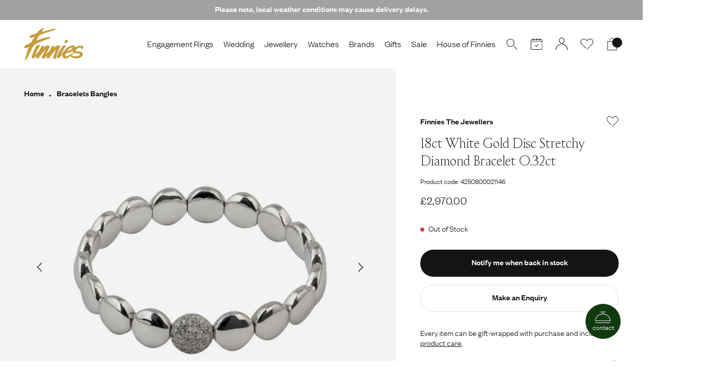

--- FILE ---
content_type: text/html; charset=utf-8
request_url: https://www.finnies.com/products/18ct-white-gold-disc-stretchy-diamond-bracelet-0-32ct-4250800021146
body_size: 64889
content:


<!doctype html>
<html lang="en">
  <head>
  
    <link rel="dns-prefetch" href="//cdn.shopify.com">

    <meta charset="utf-8">
    <meta http-equiv="X-UA-Compatible" content="IE=edge">
    <meta name="viewport" content="width=device-width,initial-scale=1">
    <meta name="theme-color" content="">
    <meta name="google-site-verification" content="Mjh8xOuJNru0RiuTY_WrUxMOSaPjPhYljhXfr3ukg-4" />
    
    <link rel="canonical" href="https://www.finnies.com/products/18ct-white-gold-disc-stretchy-diamond-bracelet-0-32ct-4250800021146">
    <link rel="preconnect" href="https://cdn.shopify.com" crossorigin>

    <link rel="icon" type=“image/svg+xml” href="//www.finnies.com/cdn/shop/t/3/assets/favicon.svg?v=179462238700025348001630512426">
    <link rel="icon" type=“image/png” href="//www.finnies.com/cdn/shop/t/3/assets/favicon.png?v=64212562138091671901630512426">

    <title>18ct White Gold Disc Stretchy Diamond Bracelet 0.32ct</title>

    
      <meta name="description" content="18ct White Gold Disc Stretchy Diamond Bracelet Pave` Set Round Cut Diamonds Total Diamond Weight at 0.32ct">
    

    
    

    

<meta property="og:site_name" content="Finnies The Jeweller">
<meta property="og:url" content="https://www.finnies.com/products/18ct-white-gold-disc-stretchy-diamond-bracelet-0-32ct-4250800021146">
<meta property="og:title" content="18ct White Gold Disc Stretchy Diamond Bracelet 0.32ct">
<meta property="og:type" content="product">
<meta property="og:description" content="18ct White Gold Disc Stretchy Diamond Bracelet Pave` Set Round Cut Diamonds Total Diamond Weight at 0.32ct"><meta property="og:image" content="http://www.finnies.com/cdn/shop/products/finnies-the-jewellers-18ct-white-gold-disc-stretchy-diamond-bracelet-0-32ct-p25607-109643_image.jpg?v=1657727494">
  <meta property="og:image:secure_url" content="https://www.finnies.com/cdn/shop/products/finnies-the-jewellers-18ct-white-gold-disc-stretchy-diamond-bracelet-0-32ct-p25607-109643_image.jpg?v=1657727494">
  <meta property="og:image:width" content="1000">
  <meta property="og:image:height" content="1000"><meta property="og:price:amount" content="2,970.00">
  <meta property="og:price:currency" content="GBP"><meta name="twitter:site" content="@finniesjeweller"><meta name="twitter:card" content="summary_large_image">
<meta name="twitter:title" content="18ct White Gold Disc Stretchy Diamond Bracelet 0.32ct">
<meta name="twitter:description" content="18ct White Gold Disc Stretchy Diamond Bracelet Pave` Set Round Cut Diamonds Total Diamond Weight at 0.32ct">
<meta name="twitter:image" content="https://www.finnies.com/cdn/shop/products/finnies-the-jewellers-18ct-white-gold-disc-stretchy-diamond-bracelet-0-32ct-p25607-109643_image.jpg?v=1657727494">


    <link rel="stylesheet" href="//www.finnies.com/cdn/shop/t/3/assets/tailwind.css?v=83413393002856694231764260417">
    <link href="//www.finnies.com/cdn/shop/t/3/assets/theme.scss.css?v=161768419712238818281715593941" rel="stylesheet" type="text/css" media="all" />
    <script src="//www.finnies.com/cdn/shop/t/3/assets/jquery.min.js?v=115860211936397945481626426565"></script>
    
    <script src="//searchserverapi.com/widgets/shopify/init.js?a=7F9b7h9A6G"></script>

    <!-- TrustBox script -->
    <script type="text/javascript" src="//widget.trustpilot.com/bootstrap/v5/tp.widget.bootstrap.min.js" async></script>
    <!-- End TrustBox script -->

    <!-- Start Elevar initialisation -->
    <script>
      window.ElevarDataLayer = window.ElevarDataLayer ?? [];
    </script>
    <!-- End Elevar initialisation -->

    <script>window.performance && window.performance.mark && window.performance.mark('shopify.content_for_header.start');</script><meta name="facebook-domain-verification" content="j4xg1f7e2n3brcpx95lbcmc32m9z8y">
<meta id="shopify-digital-wallet" name="shopify-digital-wallet" content="/57825657026/digital_wallets/dialog">
<meta name="shopify-checkout-api-token" content="326881e9186d325d5874b1393ccf5433">
<meta id="in-context-paypal-metadata" data-shop-id="57825657026" data-venmo-supported="false" data-environment="production" data-locale="en_US" data-paypal-v4="true" data-currency="GBP">
<link rel="alternate" type="application/json+oembed" href="https://www.finnies.com/products/18ct-white-gold-disc-stretchy-diamond-bracelet-0-32ct-4250800021146.oembed">
<script async="async" src="/checkouts/internal/preloads.js?locale=en-GB"></script>
<link rel="preconnect" href="https://shop.app" crossorigin="anonymous">
<script async="async" src="https://shop.app/checkouts/internal/preloads.js?locale=en-GB&shop_id=57825657026" crossorigin="anonymous"></script>
<script id="apple-pay-shop-capabilities" type="application/json">{"shopId":57825657026,"countryCode":"GB","currencyCode":"GBP","merchantCapabilities":["supports3DS"],"merchantId":"gid:\/\/shopify\/Shop\/57825657026","merchantName":"Finnies The Jeweller","requiredBillingContactFields":["postalAddress","email","phone"],"requiredShippingContactFields":["postalAddress","email","phone"],"shippingType":"shipping","supportedNetworks":["visa","maestro","masterCard","amex","discover","elo"],"total":{"type":"pending","label":"Finnies The Jeweller","amount":"1.00"},"shopifyPaymentsEnabled":true,"supportsSubscriptions":true}</script>
<script id="shopify-features" type="application/json">{"accessToken":"326881e9186d325d5874b1393ccf5433","betas":["rich-media-storefront-analytics"],"domain":"www.finnies.com","predictiveSearch":true,"shopId":57825657026,"locale":"en"}</script>
<script>var Shopify = Shopify || {};
Shopify.shop = "finnies-the-jeweller.myshopify.com";
Shopify.locale = "en";
Shopify.currency = {"active":"GBP","rate":"1.0"};
Shopify.country = "GB";
Shopify.theme = {"name":"shopify-finnies\/master","id":124796108994,"schema_name":"Origin","schema_version":"1.0.0","theme_store_id":null,"role":"main"};
Shopify.theme.handle = "null";
Shopify.theme.style = {"id":null,"handle":null};
Shopify.cdnHost = "www.finnies.com/cdn";
Shopify.routes = Shopify.routes || {};
Shopify.routes.root = "/";</script>
<script type="module">!function(o){(o.Shopify=o.Shopify||{}).modules=!0}(window);</script>
<script>!function(o){function n(){var o=[];function n(){o.push(Array.prototype.slice.apply(arguments))}return n.q=o,n}var t=o.Shopify=o.Shopify||{};t.loadFeatures=n(),t.autoloadFeatures=n()}(window);</script>
<script>
  window.ShopifyPay = window.ShopifyPay || {};
  window.ShopifyPay.apiHost = "shop.app\/pay";
  window.ShopifyPay.redirectState = null;
</script>
<script id="shop-js-analytics" type="application/json">{"pageType":"product"}</script>
<script defer="defer" async type="module" src="//www.finnies.com/cdn/shopifycloud/shop-js/modules/v2/client.init-shop-cart-sync_DlSlHazZ.en.esm.js"></script>
<script defer="defer" async type="module" src="//www.finnies.com/cdn/shopifycloud/shop-js/modules/v2/chunk.common_D16XZWos.esm.js"></script>
<script type="module">
  await import("//www.finnies.com/cdn/shopifycloud/shop-js/modules/v2/client.init-shop-cart-sync_DlSlHazZ.en.esm.js");
await import("//www.finnies.com/cdn/shopifycloud/shop-js/modules/v2/chunk.common_D16XZWos.esm.js");

  window.Shopify.SignInWithShop?.initShopCartSync?.({"fedCMEnabled":true,"windoidEnabled":true});

</script>
<script>
  window.Shopify = window.Shopify || {};
  if (!window.Shopify.featureAssets) window.Shopify.featureAssets = {};
  window.Shopify.featureAssets['shop-js'] = {"shop-cart-sync":["modules/v2/client.shop-cart-sync_DKWYiEUO.en.esm.js","modules/v2/chunk.common_D16XZWos.esm.js"],"init-fed-cm":["modules/v2/client.init-fed-cm_vfPMjZAC.en.esm.js","modules/v2/chunk.common_D16XZWos.esm.js"],"init-shop-email-lookup-coordinator":["modules/v2/client.init-shop-email-lookup-coordinator_CR38P6MB.en.esm.js","modules/v2/chunk.common_D16XZWos.esm.js"],"init-shop-cart-sync":["modules/v2/client.init-shop-cart-sync_DlSlHazZ.en.esm.js","modules/v2/chunk.common_D16XZWos.esm.js"],"shop-cash-offers":["modules/v2/client.shop-cash-offers_CJw4IQ6B.en.esm.js","modules/v2/chunk.common_D16XZWos.esm.js","modules/v2/chunk.modal_UwFWkumu.esm.js"],"shop-toast-manager":["modules/v2/client.shop-toast-manager_BY778Uv6.en.esm.js","modules/v2/chunk.common_D16XZWos.esm.js"],"init-windoid":["modules/v2/client.init-windoid_DVhZdEm3.en.esm.js","modules/v2/chunk.common_D16XZWos.esm.js"],"shop-button":["modules/v2/client.shop-button_D2ZzKUPa.en.esm.js","modules/v2/chunk.common_D16XZWos.esm.js"],"avatar":["modules/v2/client.avatar_BTnouDA3.en.esm.js"],"init-customer-accounts-sign-up":["modules/v2/client.init-customer-accounts-sign-up_CQZUmjGN.en.esm.js","modules/v2/client.shop-login-button_Cu5K-F7X.en.esm.js","modules/v2/chunk.common_D16XZWos.esm.js","modules/v2/chunk.modal_UwFWkumu.esm.js"],"pay-button":["modules/v2/client.pay-button_CcBqbGU7.en.esm.js","modules/v2/chunk.common_D16XZWos.esm.js"],"init-shop-for-new-customer-accounts":["modules/v2/client.init-shop-for-new-customer-accounts_B5DR5JTE.en.esm.js","modules/v2/client.shop-login-button_Cu5K-F7X.en.esm.js","modules/v2/chunk.common_D16XZWos.esm.js","modules/v2/chunk.modal_UwFWkumu.esm.js"],"shop-login-button":["modules/v2/client.shop-login-button_Cu5K-F7X.en.esm.js","modules/v2/chunk.common_D16XZWos.esm.js","modules/v2/chunk.modal_UwFWkumu.esm.js"],"shop-follow-button":["modules/v2/client.shop-follow-button_BX8Slf17.en.esm.js","modules/v2/chunk.common_D16XZWos.esm.js","modules/v2/chunk.modal_UwFWkumu.esm.js"],"init-customer-accounts":["modules/v2/client.init-customer-accounts_DjKkmQ2w.en.esm.js","modules/v2/client.shop-login-button_Cu5K-F7X.en.esm.js","modules/v2/chunk.common_D16XZWos.esm.js","modules/v2/chunk.modal_UwFWkumu.esm.js"],"lead-capture":["modules/v2/client.lead-capture_ChWCg7nV.en.esm.js","modules/v2/chunk.common_D16XZWos.esm.js","modules/v2/chunk.modal_UwFWkumu.esm.js"],"checkout-modal":["modules/v2/client.checkout-modal_DPnpVyv-.en.esm.js","modules/v2/chunk.common_D16XZWos.esm.js","modules/v2/chunk.modal_UwFWkumu.esm.js"],"shop-login":["modules/v2/client.shop-login_leRXJtcZ.en.esm.js","modules/v2/chunk.common_D16XZWos.esm.js","modules/v2/chunk.modal_UwFWkumu.esm.js"],"payment-terms":["modules/v2/client.payment-terms_Bp9K0NXD.en.esm.js","modules/v2/chunk.common_D16XZWos.esm.js","modules/v2/chunk.modal_UwFWkumu.esm.js"]};
</script>
<script>(function() {
  var isLoaded = false;
  function asyncLoad() {
    if (isLoaded) return;
    isLoaded = true;
    var urls = ["https:\/\/ecommplugins-scripts.trustpilot.com\/v2.1\/js\/header.min.js?settings=eyJrZXkiOiJId0JrTHplTWFIaG54R0hHIn0=\u0026v=2.5\u0026shop=finnies-the-jeweller.myshopify.com","https:\/\/ecommplugins-trustboxsettings.trustpilot.com\/finnies-the-jeweller.myshopify.com.js?settings=1664986934620\u0026shop=finnies-the-jeweller.myshopify.com","https:\/\/main-app-production.upsellserverapi.com\/build\/external\/services\/session\/index.js?shop=finnies-the-jeweller.myshopify.com","https:\/\/searchanise-ef84.kxcdn.com\/widgets\/shopify\/init.js?a=7F9b7h9A6G\u0026shop=finnies-the-jeweller.myshopify.com","\/\/backinstock.useamp.com\/widget\/48210_1767157405.js?category=bis\u0026v=6\u0026shop=finnies-the-jeweller.myshopify.com"];
    for (var i = 0; i < urls.length; i++) {
      var s = document.createElement('script');
      s.type = 'text/javascript';
      s.async = true;
      s.src = urls[i];
      var x = document.getElementsByTagName('script')[0];
      x.parentNode.insertBefore(s, x);
    }
  };
  if(window.attachEvent) {
    window.attachEvent('onload', asyncLoad);
  } else {
    window.addEventListener('load', asyncLoad, false);
  }
})();</script>
<script id="__st">var __st={"a":57825657026,"offset":0,"reqid":"dd434994-c2de-4471-bc97-19656bef6e91-1768589364","pageurl":"www.finnies.com\/products\/18ct-white-gold-disc-stretchy-diamond-bracelet-0-32ct-4250800021146","u":"59f5a79c26f3","p":"product","rtyp":"product","rid":7372760154306};</script>
<script>window.ShopifyPaypalV4VisibilityTracking = true;</script>
<script id="captcha-bootstrap">!function(){'use strict';const t='contact',e='account',n='new_comment',o=[[t,t],['blogs',n],['comments',n],[t,'customer']],c=[[e,'customer_login'],[e,'guest_login'],[e,'recover_customer_password'],[e,'create_customer']],r=t=>t.map((([t,e])=>`form[action*='/${t}']:not([data-nocaptcha='true']) input[name='form_type'][value='${e}']`)).join(','),a=t=>()=>t?[...document.querySelectorAll(t)].map((t=>t.form)):[];function s(){const t=[...o],e=r(t);return a(e)}const i='password',u='form_key',d=['recaptcha-v3-token','g-recaptcha-response','h-captcha-response',i],f=()=>{try{return window.sessionStorage}catch{return}},m='__shopify_v',_=t=>t.elements[u];function p(t,e,n=!1){try{const o=window.sessionStorage,c=JSON.parse(o.getItem(e)),{data:r}=function(t){const{data:e,action:n}=t;return t[m]||n?{data:e,action:n}:{data:t,action:n}}(c);for(const[e,n]of Object.entries(r))t.elements[e]&&(t.elements[e].value=n);n&&o.removeItem(e)}catch(o){console.error('form repopulation failed',{error:o})}}const l='form_type',E='cptcha';function T(t){t.dataset[E]=!0}const w=window,h=w.document,L='Shopify',v='ce_forms',y='captcha';let A=!1;((t,e)=>{const n=(g='f06e6c50-85a8-45c8-87d0-21a2b65856fe',I='https://cdn.shopify.com/shopifycloud/storefront-forms-hcaptcha/ce_storefront_forms_captcha_hcaptcha.v1.5.2.iife.js',D={infoText:'Protected by hCaptcha',privacyText:'Privacy',termsText:'Terms'},(t,e,n)=>{const o=w[L][v],c=o.bindForm;if(c)return c(t,g,e,D).then(n);var r;o.q.push([[t,g,e,D],n]),r=I,A||(h.body.append(Object.assign(h.createElement('script'),{id:'captcha-provider',async:!0,src:r})),A=!0)});var g,I,D;w[L]=w[L]||{},w[L][v]=w[L][v]||{},w[L][v].q=[],w[L][y]=w[L][y]||{},w[L][y].protect=function(t,e){n(t,void 0,e),T(t)},Object.freeze(w[L][y]),function(t,e,n,w,h,L){const[v,y,A,g]=function(t,e,n){const i=e?o:[],u=t?c:[],d=[...i,...u],f=r(d),m=r(i),_=r(d.filter((([t,e])=>n.includes(e))));return[a(f),a(m),a(_),s()]}(w,h,L),I=t=>{const e=t.target;return e instanceof HTMLFormElement?e:e&&e.form},D=t=>v().includes(t);t.addEventListener('submit',(t=>{const e=I(t);if(!e)return;const n=D(e)&&!e.dataset.hcaptchaBound&&!e.dataset.recaptchaBound,o=_(e),c=g().includes(e)&&(!o||!o.value);(n||c)&&t.preventDefault(),c&&!n&&(function(t){try{if(!f())return;!function(t){const e=f();if(!e)return;const n=_(t);if(!n)return;const o=n.value;o&&e.removeItem(o)}(t);const e=Array.from(Array(32),(()=>Math.random().toString(36)[2])).join('');!function(t,e){_(t)||t.append(Object.assign(document.createElement('input'),{type:'hidden',name:u})),t.elements[u].value=e}(t,e),function(t,e){const n=f();if(!n)return;const o=[...t.querySelectorAll(`input[type='${i}']`)].map((({name:t})=>t)),c=[...d,...o],r={};for(const[a,s]of new FormData(t).entries())c.includes(a)||(r[a]=s);n.setItem(e,JSON.stringify({[m]:1,action:t.action,data:r}))}(t,e)}catch(e){console.error('failed to persist form',e)}}(e),e.submit())}));const S=(t,e)=>{t&&!t.dataset[E]&&(n(t,e.some((e=>e===t))),T(t))};for(const o of['focusin','change'])t.addEventListener(o,(t=>{const e=I(t);D(e)&&S(e,y())}));const B=e.get('form_key'),M=e.get(l),P=B&&M;t.addEventListener('DOMContentLoaded',(()=>{const t=y();if(P)for(const e of t)e.elements[l].value===M&&p(e,B);[...new Set([...A(),...v().filter((t=>'true'===t.dataset.shopifyCaptcha))])].forEach((e=>S(e,t)))}))}(h,new URLSearchParams(w.location.search),n,t,e,['guest_login'])})(!0,!0)}();</script>
<script integrity="sha256-4kQ18oKyAcykRKYeNunJcIwy7WH5gtpwJnB7kiuLZ1E=" data-source-attribution="shopify.loadfeatures" defer="defer" src="//www.finnies.com/cdn/shopifycloud/storefront/assets/storefront/load_feature-a0a9edcb.js" crossorigin="anonymous"></script>
<script crossorigin="anonymous" defer="defer" src="//www.finnies.com/cdn/shopifycloud/storefront/assets/shopify_pay/storefront-65b4c6d7.js?v=20250812"></script>
<script data-source-attribution="shopify.dynamic_checkout.dynamic.init">var Shopify=Shopify||{};Shopify.PaymentButton=Shopify.PaymentButton||{isStorefrontPortableWallets:!0,init:function(){window.Shopify.PaymentButton.init=function(){};var t=document.createElement("script");t.src="https://www.finnies.com/cdn/shopifycloud/portable-wallets/latest/portable-wallets.en.js",t.type="module",document.head.appendChild(t)}};
</script>
<script data-source-attribution="shopify.dynamic_checkout.buyer_consent">
  function portableWalletsHideBuyerConsent(e){var t=document.getElementById("shopify-buyer-consent"),n=document.getElementById("shopify-subscription-policy-button");t&&n&&(t.classList.add("hidden"),t.setAttribute("aria-hidden","true"),n.removeEventListener("click",e))}function portableWalletsShowBuyerConsent(e){var t=document.getElementById("shopify-buyer-consent"),n=document.getElementById("shopify-subscription-policy-button");t&&n&&(t.classList.remove("hidden"),t.removeAttribute("aria-hidden"),n.addEventListener("click",e))}window.Shopify?.PaymentButton&&(window.Shopify.PaymentButton.hideBuyerConsent=portableWalletsHideBuyerConsent,window.Shopify.PaymentButton.showBuyerConsent=portableWalletsShowBuyerConsent);
</script>
<script data-source-attribution="shopify.dynamic_checkout.cart.bootstrap">document.addEventListener("DOMContentLoaded",(function(){function t(){return document.querySelector("shopify-accelerated-checkout-cart, shopify-accelerated-checkout")}if(t())Shopify.PaymentButton.init();else{new MutationObserver((function(e,n){t()&&(Shopify.PaymentButton.init(),n.disconnect())})).observe(document.body,{childList:!0,subtree:!0})}}));
</script>
<link id="shopify-accelerated-checkout-styles" rel="stylesheet" media="screen" href="https://www.finnies.com/cdn/shopifycloud/portable-wallets/latest/accelerated-checkout-backwards-compat.css" crossorigin="anonymous">
<style id="shopify-accelerated-checkout-cart">
        #shopify-buyer-consent {
  margin-top: 1em;
  display: inline-block;
  width: 100%;
}

#shopify-buyer-consent.hidden {
  display: none;
}

#shopify-subscription-policy-button {
  background: none;
  border: none;
  padding: 0;
  text-decoration: underline;
  font-size: inherit;
  cursor: pointer;
}

#shopify-subscription-policy-button::before {
  box-shadow: none;
}

      </style>

<script>window.performance && window.performance.mark && window.performance.mark('shopify.content_for_header.end');</script>
  <!-- BEGIN app block: shopify://apps/elevar-conversion-tracking/blocks/dataLayerEmbed/bc30ab68-b15c-4311-811f-8ef485877ad6 -->



<script type="module" dynamic>
  const configUrl = "/a/elevar/static/configs/018bf059913921e44bb1bc8db21d42834f04ccc7/config.js";
  const config = (await import(configUrl)).default;
  const scriptUrl = config.script_src_app_theme_embed;

  if (scriptUrl) {
    const { handler } = await import(scriptUrl);

    await handler(
      config,
      {
        cartData: {
  marketId: "2111733954",
  attributes:{},
  cartTotal: "0.0",
  currencyCode:"GBP",
  items: []
}
,
        user: {cartTotal: "0.0",
    currencyCode:"GBP",customer: {},
}
,
        isOnCartPage:false,
        collectionView:null,
        searchResultsView:null,
        productView:{
    attributes:{},
    currencyCode:"GBP",defaultVariant: {id:"S9250M-BR",name:"18ct White Gold Disc Stretchy Diamond Bracelet 0.32ct",
        brand:"Finnies The Jewellers",
        category:"Jewelry",
        variant:"Default Title",
        price: "2970.0",
        productId: "7372760154306",
        variantId: "42100132872386",
        compareAtPrice: "0.0",image:"\/\/www.finnies.com\/cdn\/shop\/products\/finnies-the-jewellers-18ct-white-gold-disc-stretchy-diamond-bracelet-0-32ct-p25607-109643_image.jpg?v=1657727494",url:"\/products\/18ct-white-gold-disc-stretchy-diamond-bracelet-0-32ct-4250800021146?variant=42100132872386"},items: [{id:"S9250M-BR",name:"18ct White Gold Disc Stretchy Diamond Bracelet 0.32ct",
          brand:"Finnies The Jewellers",
          category:"Jewelry",
          variant:"Default Title",
          price: "2970.0",
          productId: "7372760154306",
          variantId: "42100132872386",
          compareAtPrice: "0.0",image:"\/\/www.finnies.com\/cdn\/shop\/products\/finnies-the-jewellers-18ct-white-gold-disc-stretchy-diamond-bracelet-0-32ct-p25607-109643_image.jpg?v=1657727494",url:"\/products\/18ct-white-gold-disc-stretchy-diamond-bracelet-0-32ct-4250800021146?variant=42100132872386"},]
  },
        checkoutComplete: null
      }
    );
  }
</script>


<!-- END app block --><!-- BEGIN app block: shopify://apps/klaviyo-email-marketing-sms/blocks/klaviyo-onsite-embed/2632fe16-c075-4321-a88b-50b567f42507 -->












  <script async src="https://static.klaviyo.com/onsite/js/WTBJHA/klaviyo.js?company_id=WTBJHA"></script>
  <script>!function(){if(!window.klaviyo){window._klOnsite=window._klOnsite||[];try{window.klaviyo=new Proxy({},{get:function(n,i){return"push"===i?function(){var n;(n=window._klOnsite).push.apply(n,arguments)}:function(){for(var n=arguments.length,o=new Array(n),w=0;w<n;w++)o[w]=arguments[w];var t="function"==typeof o[o.length-1]?o.pop():void 0,e=new Promise((function(n){window._klOnsite.push([i].concat(o,[function(i){t&&t(i),n(i)}]))}));return e}}})}catch(n){window.klaviyo=window.klaviyo||[],window.klaviyo.push=function(){var n;(n=window._klOnsite).push.apply(n,arguments)}}}}();</script>

  
    <script id="viewed_product">
      if (item == null) {
        var _learnq = _learnq || [];

        var MetafieldReviews = null
        var MetafieldYotpoRating = null
        var MetafieldYotpoCount = null
        var MetafieldLooxRating = null
        var MetafieldLooxCount = null
        var okendoProduct = null
        var okendoProductReviewCount = null
        var okendoProductReviewAverageValue = null
        try {
          // The following fields are used for Customer Hub recently viewed in order to add reviews.
          // This information is not part of __kla_viewed. Instead, it is part of __kla_viewed_reviewed_items
          MetafieldReviews = {};
          MetafieldYotpoRating = null
          MetafieldYotpoCount = null
          MetafieldLooxRating = null
          MetafieldLooxCount = null

          okendoProduct = null
          // If the okendo metafield is not legacy, it will error, which then requires the new json formatted data
          if (okendoProduct && 'error' in okendoProduct) {
            okendoProduct = null
          }
          okendoProductReviewCount = okendoProduct ? okendoProduct.reviewCount : null
          okendoProductReviewAverageValue = okendoProduct ? okendoProduct.reviewAverageValue : null
        } catch (error) {
          console.error('Error in Klaviyo onsite reviews tracking:', error);
        }

        var item = {
          Name: "18ct White Gold Disc Stretchy Diamond Bracelet 0.32ct",
          ProductID: 7372760154306,
          Categories: ["Diamond Jewellery"],
          ImageURL: "https://www.finnies.com/cdn/shop/products/finnies-the-jewellers-18ct-white-gold-disc-stretchy-diamond-bracelet-0-32ct-p25607-109643_image_grande.jpg?v=1657727494",
          URL: "https://www.finnies.com/products/18ct-white-gold-disc-stretchy-diamond-bracelet-0-32ct-4250800021146",
          Brand: "Finnies The Jewellers",
          Price: "£2,970.00",
          Value: "2,970.00",
          CompareAtPrice: "£0.00"
        };
        _learnq.push(['track', 'Viewed Product', item]);
        _learnq.push(['trackViewedItem', {
          Title: item.Name,
          ItemId: item.ProductID,
          Categories: item.Categories,
          ImageUrl: item.ImageURL,
          Url: item.URL,
          Metadata: {
            Brand: item.Brand,
            Price: item.Price,
            Value: item.Value,
            CompareAtPrice: item.CompareAtPrice
          },
          metafields:{
            reviews: MetafieldReviews,
            yotpo:{
              rating: MetafieldYotpoRating,
              count: MetafieldYotpoCount,
            },
            loox:{
              rating: MetafieldLooxRating,
              count: MetafieldLooxCount,
            },
            okendo: {
              rating: okendoProductReviewAverageValue,
              count: okendoProductReviewCount,
            }
          }
        }]);
      }
    </script>
  




  <script>
    window.klaviyoReviewsProductDesignMode = false
  </script>







<!-- END app block --><script src="https://cdn.shopify.com/extensions/019b028f-28ff-7749-a366-850309efa455/root-148/assets/upsell-cross-sell.js" type="text/javascript" defer="defer"></script>
<script src="https://cdn.shopify.com/extensions/019b979b-238a-7e17-847d-ec6cb3db4951/preorderfrontend-174/assets/globo.preorder.min.js" type="text/javascript" defer="defer"></script>
<link href="https://monorail-edge.shopifysvc.com" rel="dns-prefetch">
<script>(function(){if ("sendBeacon" in navigator && "performance" in window) {try {var session_token_from_headers = performance.getEntriesByType('navigation')[0].serverTiming.find(x => x.name == '_s').description;} catch {var session_token_from_headers = undefined;}var session_cookie_matches = document.cookie.match(/_shopify_s=([^;]*)/);var session_token_from_cookie = session_cookie_matches && session_cookie_matches.length === 2 ? session_cookie_matches[1] : "";var session_token = session_token_from_headers || session_token_from_cookie || "";function handle_abandonment_event(e) {var entries = performance.getEntries().filter(function(entry) {return /monorail-edge.shopifysvc.com/.test(entry.name);});if (!window.abandonment_tracked && entries.length === 0) {window.abandonment_tracked = true;var currentMs = Date.now();var navigation_start = performance.timing.navigationStart;var payload = {shop_id: 57825657026,url: window.location.href,navigation_start,duration: currentMs - navigation_start,session_token,page_type: "product"};window.navigator.sendBeacon("https://monorail-edge.shopifysvc.com/v1/produce", JSON.stringify({schema_id: "online_store_buyer_site_abandonment/1.1",payload: payload,metadata: {event_created_at_ms: currentMs,event_sent_at_ms: currentMs}}));}}window.addEventListener('pagehide', handle_abandonment_event);}}());</script>
<script id="web-pixels-manager-setup">(function e(e,d,r,n,o){if(void 0===o&&(o={}),!Boolean(null===(a=null===(i=window.Shopify)||void 0===i?void 0:i.analytics)||void 0===a?void 0:a.replayQueue)){var i,a;window.Shopify=window.Shopify||{};var t=window.Shopify;t.analytics=t.analytics||{};var s=t.analytics;s.replayQueue=[],s.publish=function(e,d,r){return s.replayQueue.push([e,d,r]),!0};try{self.performance.mark("wpm:start")}catch(e){}var l=function(){var e={modern:/Edge?\/(1{2}[4-9]|1[2-9]\d|[2-9]\d{2}|\d{4,})\.\d+(\.\d+|)|Firefox\/(1{2}[4-9]|1[2-9]\d|[2-9]\d{2}|\d{4,})\.\d+(\.\d+|)|Chrom(ium|e)\/(9{2}|\d{3,})\.\d+(\.\d+|)|(Maci|X1{2}).+ Version\/(15\.\d+|(1[6-9]|[2-9]\d|\d{3,})\.\d+)([,.]\d+|)( \(\w+\)|)( Mobile\/\w+|) Safari\/|Chrome.+OPR\/(9{2}|\d{3,})\.\d+\.\d+|(CPU[ +]OS|iPhone[ +]OS|CPU[ +]iPhone|CPU IPhone OS|CPU iPad OS)[ +]+(15[._]\d+|(1[6-9]|[2-9]\d|\d{3,})[._]\d+)([._]\d+|)|Android:?[ /-](13[3-9]|1[4-9]\d|[2-9]\d{2}|\d{4,})(\.\d+|)(\.\d+|)|Android.+Firefox\/(13[5-9]|1[4-9]\d|[2-9]\d{2}|\d{4,})\.\d+(\.\d+|)|Android.+Chrom(ium|e)\/(13[3-9]|1[4-9]\d|[2-9]\d{2}|\d{4,})\.\d+(\.\d+|)|SamsungBrowser\/([2-9]\d|\d{3,})\.\d+/,legacy:/Edge?\/(1[6-9]|[2-9]\d|\d{3,})\.\d+(\.\d+|)|Firefox\/(5[4-9]|[6-9]\d|\d{3,})\.\d+(\.\d+|)|Chrom(ium|e)\/(5[1-9]|[6-9]\d|\d{3,})\.\d+(\.\d+|)([\d.]+$|.*Safari\/(?![\d.]+ Edge\/[\d.]+$))|(Maci|X1{2}).+ Version\/(10\.\d+|(1[1-9]|[2-9]\d|\d{3,})\.\d+)([,.]\d+|)( \(\w+\)|)( Mobile\/\w+|) Safari\/|Chrome.+OPR\/(3[89]|[4-9]\d|\d{3,})\.\d+\.\d+|(CPU[ +]OS|iPhone[ +]OS|CPU[ +]iPhone|CPU IPhone OS|CPU iPad OS)[ +]+(10[._]\d+|(1[1-9]|[2-9]\d|\d{3,})[._]\d+)([._]\d+|)|Android:?[ /-](13[3-9]|1[4-9]\d|[2-9]\d{2}|\d{4,})(\.\d+|)(\.\d+|)|Mobile Safari.+OPR\/([89]\d|\d{3,})\.\d+\.\d+|Android.+Firefox\/(13[5-9]|1[4-9]\d|[2-9]\d{2}|\d{4,})\.\d+(\.\d+|)|Android.+Chrom(ium|e)\/(13[3-9]|1[4-9]\d|[2-9]\d{2}|\d{4,})\.\d+(\.\d+|)|Android.+(UC? ?Browser|UCWEB|U3)[ /]?(15\.([5-9]|\d{2,})|(1[6-9]|[2-9]\d|\d{3,})\.\d+)\.\d+|SamsungBrowser\/(5\.\d+|([6-9]|\d{2,})\.\d+)|Android.+MQ{2}Browser\/(14(\.(9|\d{2,})|)|(1[5-9]|[2-9]\d|\d{3,})(\.\d+|))(\.\d+|)|K[Aa][Ii]OS\/(3\.\d+|([4-9]|\d{2,})\.\d+)(\.\d+|)/},d=e.modern,r=e.legacy,n=navigator.userAgent;return n.match(d)?"modern":n.match(r)?"legacy":"unknown"}(),u="modern"===l?"modern":"legacy",c=(null!=n?n:{modern:"",legacy:""})[u],f=function(e){return[e.baseUrl,"/wpm","/b",e.hashVersion,"modern"===e.buildTarget?"m":"l",".js"].join("")}({baseUrl:d,hashVersion:r,buildTarget:u}),m=function(e){var d=e.version,r=e.bundleTarget,n=e.surface,o=e.pageUrl,i=e.monorailEndpoint;return{emit:function(e){var a=e.status,t=e.errorMsg,s=(new Date).getTime(),l=JSON.stringify({metadata:{event_sent_at_ms:s},events:[{schema_id:"web_pixels_manager_load/3.1",payload:{version:d,bundle_target:r,page_url:o,status:a,surface:n,error_msg:t},metadata:{event_created_at_ms:s}}]});if(!i)return console&&console.warn&&console.warn("[Web Pixels Manager] No Monorail endpoint provided, skipping logging."),!1;try{return self.navigator.sendBeacon.bind(self.navigator)(i,l)}catch(e){}var u=new XMLHttpRequest;try{return u.open("POST",i,!0),u.setRequestHeader("Content-Type","text/plain"),u.send(l),!0}catch(e){return console&&console.warn&&console.warn("[Web Pixels Manager] Got an unhandled error while logging to Monorail."),!1}}}}({version:r,bundleTarget:l,surface:e.surface,pageUrl:self.location.href,monorailEndpoint:e.monorailEndpoint});try{o.browserTarget=l,function(e){var d=e.src,r=e.async,n=void 0===r||r,o=e.onload,i=e.onerror,a=e.sri,t=e.scriptDataAttributes,s=void 0===t?{}:t,l=document.createElement("script"),u=document.querySelector("head"),c=document.querySelector("body");if(l.async=n,l.src=d,a&&(l.integrity=a,l.crossOrigin="anonymous"),s)for(var f in s)if(Object.prototype.hasOwnProperty.call(s,f))try{l.dataset[f]=s[f]}catch(e){}if(o&&l.addEventListener("load",o),i&&l.addEventListener("error",i),u)u.appendChild(l);else{if(!c)throw new Error("Did not find a head or body element to append the script");c.appendChild(l)}}({src:f,async:!0,onload:function(){if(!function(){var e,d;return Boolean(null===(d=null===(e=window.Shopify)||void 0===e?void 0:e.analytics)||void 0===d?void 0:d.initialized)}()){var d=window.webPixelsManager.init(e)||void 0;if(d){var r=window.Shopify.analytics;r.replayQueue.forEach((function(e){var r=e[0],n=e[1],o=e[2];d.publishCustomEvent(r,n,o)})),r.replayQueue=[],r.publish=d.publishCustomEvent,r.visitor=d.visitor,r.initialized=!0}}},onerror:function(){return m.emit({status:"failed",errorMsg:"".concat(f," has failed to load")})},sri:function(e){var d=/^sha384-[A-Za-z0-9+/=]+$/;return"string"==typeof e&&d.test(e)}(c)?c:"",scriptDataAttributes:o}),m.emit({status:"loading"})}catch(e){m.emit({status:"failed",errorMsg:(null==e?void 0:e.message)||"Unknown error"})}}})({shopId: 57825657026,storefrontBaseUrl: "https://www.finnies.com",extensionsBaseUrl: "https://extensions.shopifycdn.com/cdn/shopifycloud/web-pixels-manager",monorailEndpoint: "https://monorail-edge.shopifysvc.com/unstable/produce_batch",surface: "storefront-renderer",enabledBetaFlags: ["2dca8a86"],webPixelsConfigList: [{"id":"2493677941","configuration":"{\"accountID\":\"WTBJHA\",\"webPixelConfig\":\"eyJlbmFibGVBZGRlZFRvQ2FydEV2ZW50cyI6IHRydWV9\"}","eventPayloadVersion":"v1","runtimeContext":"STRICT","scriptVersion":"524f6c1ee37bacdca7657a665bdca589","type":"APP","apiClientId":123074,"privacyPurposes":["ANALYTICS","MARKETING"],"dataSharingAdjustments":{"protectedCustomerApprovalScopes":["read_customer_address","read_customer_email","read_customer_name","read_customer_personal_data","read_customer_phone"]}},{"id":"1401717109","configuration":"{\"pixel_id\":\"1191704988416266\",\"pixel_type\":\"facebook_pixel\"}","eventPayloadVersion":"v1","runtimeContext":"OPEN","scriptVersion":"ca16bc87fe92b6042fbaa3acc2fbdaa6","type":"APP","apiClientId":2329312,"privacyPurposes":["ANALYTICS","MARKETING","SALE_OF_DATA"],"dataSharingAdjustments":{"protectedCustomerApprovalScopes":["read_customer_address","read_customer_email","read_customer_name","read_customer_personal_data","read_customer_phone"]}},{"id":"235339970","configuration":"{\"config_url\": \"\/a\/elevar\/static\/configs\/018bf059913921e44bb1bc8db21d42834f04ccc7\/config.js\"}","eventPayloadVersion":"v1","runtimeContext":"STRICT","scriptVersion":"ab86028887ec2044af7d02b854e52653","type":"APP","apiClientId":2509311,"privacyPurposes":[],"dataSharingAdjustments":{"protectedCustomerApprovalScopes":["read_customer_address","read_customer_email","read_customer_name","read_customer_personal_data","read_customer_phone"]}},{"id":"30146754","configuration":"{\"apiKey\":\"7F9b7h9A6G\", \"host\":\"searchserverapi.com\"}","eventPayloadVersion":"v1","runtimeContext":"STRICT","scriptVersion":"5559ea45e47b67d15b30b79e7c6719da","type":"APP","apiClientId":578825,"privacyPurposes":["ANALYTICS"],"dataSharingAdjustments":{"protectedCustomerApprovalScopes":["read_customer_personal_data"]}},{"id":"25460930","eventPayloadVersion":"1","runtimeContext":"LAX","scriptVersion":"1","type":"CUSTOM","privacyPurposes":[],"name":"Elevar - Checkout Tracking"},{"id":"shopify-app-pixel","configuration":"{}","eventPayloadVersion":"v1","runtimeContext":"STRICT","scriptVersion":"0450","apiClientId":"shopify-pixel","type":"APP","privacyPurposes":["ANALYTICS","MARKETING"]},{"id":"shopify-custom-pixel","eventPayloadVersion":"v1","runtimeContext":"LAX","scriptVersion":"0450","apiClientId":"shopify-pixel","type":"CUSTOM","privacyPurposes":["ANALYTICS","MARKETING"]}],isMerchantRequest: false,initData: {"shop":{"name":"Finnies The Jeweller","paymentSettings":{"currencyCode":"GBP"},"myshopifyDomain":"finnies-the-jeweller.myshopify.com","countryCode":"GB","storefrontUrl":"https:\/\/www.finnies.com"},"customer":null,"cart":null,"checkout":null,"productVariants":[{"price":{"amount":2970.0,"currencyCode":"GBP"},"product":{"title":"18ct White Gold Disc Stretchy Diamond Bracelet 0.32ct","vendor":"Finnies The Jewellers","id":"7372760154306","untranslatedTitle":"18ct White Gold Disc Stretchy Diamond Bracelet 0.32ct","url":"\/products\/18ct-white-gold-disc-stretchy-diamond-bracelet-0-32ct-4250800021146","type":"Jewelry"},"id":"42100132872386","image":{"src":"\/\/www.finnies.com\/cdn\/shop\/products\/finnies-the-jewellers-18ct-white-gold-disc-stretchy-diamond-bracelet-0-32ct-p25607-109643_image.jpg?v=1657727494"},"sku":"S9250M-BR","title":"Default Title","untranslatedTitle":"Default Title"}],"purchasingCompany":null},},"https://www.finnies.com/cdn","fcfee988w5aeb613cpc8e4bc33m6693e112",{"modern":"","legacy":""},{"shopId":"57825657026","storefrontBaseUrl":"https:\/\/www.finnies.com","extensionBaseUrl":"https:\/\/extensions.shopifycdn.com\/cdn\/shopifycloud\/web-pixels-manager","surface":"storefront-renderer","enabledBetaFlags":"[\"2dca8a86\"]","isMerchantRequest":"false","hashVersion":"fcfee988w5aeb613cpc8e4bc33m6693e112","publish":"custom","events":"[[\"page_viewed\",{}],[\"product_viewed\",{\"productVariant\":{\"price\":{\"amount\":2970.0,\"currencyCode\":\"GBP\"},\"product\":{\"title\":\"18ct White Gold Disc Stretchy Diamond Bracelet 0.32ct\",\"vendor\":\"Finnies The Jewellers\",\"id\":\"7372760154306\",\"untranslatedTitle\":\"18ct White Gold Disc Stretchy Diamond Bracelet 0.32ct\",\"url\":\"\/products\/18ct-white-gold-disc-stretchy-diamond-bracelet-0-32ct-4250800021146\",\"type\":\"Jewelry\"},\"id\":\"42100132872386\",\"image\":{\"src\":\"\/\/www.finnies.com\/cdn\/shop\/products\/finnies-the-jewellers-18ct-white-gold-disc-stretchy-diamond-bracelet-0-32ct-p25607-109643_image.jpg?v=1657727494\"},\"sku\":\"S9250M-BR\",\"title\":\"Default Title\",\"untranslatedTitle\":\"Default Title\"}}]]"});</script><script>
  window.ShopifyAnalytics = window.ShopifyAnalytics || {};
  window.ShopifyAnalytics.meta = window.ShopifyAnalytics.meta || {};
  window.ShopifyAnalytics.meta.currency = 'GBP';
  var meta = {"product":{"id":7372760154306,"gid":"gid:\/\/shopify\/Product\/7372760154306","vendor":"Finnies The Jewellers","type":"Jewelry","handle":"18ct-white-gold-disc-stretchy-diamond-bracelet-0-32ct-4250800021146","variants":[{"id":42100132872386,"price":297000,"name":"18ct White Gold Disc Stretchy Diamond Bracelet 0.32ct","public_title":null,"sku":"S9250M-BR"}],"remote":false},"page":{"pageType":"product","resourceType":"product","resourceId":7372760154306,"requestId":"dd434994-c2de-4471-bc97-19656bef6e91-1768589364"}};
  for (var attr in meta) {
    window.ShopifyAnalytics.meta[attr] = meta[attr];
  }
</script>
<script class="analytics">
  (function () {
    var customDocumentWrite = function(content) {
      var jquery = null;

      if (window.jQuery) {
        jquery = window.jQuery;
      } else if (window.Checkout && window.Checkout.$) {
        jquery = window.Checkout.$;
      }

      if (jquery) {
        jquery('body').append(content);
      }
    };

    var hasLoggedConversion = function(token) {
      if (token) {
        return document.cookie.indexOf('loggedConversion=' + token) !== -1;
      }
      return false;
    }

    var setCookieIfConversion = function(token) {
      if (token) {
        var twoMonthsFromNow = new Date(Date.now());
        twoMonthsFromNow.setMonth(twoMonthsFromNow.getMonth() + 2);

        document.cookie = 'loggedConversion=' + token + '; expires=' + twoMonthsFromNow;
      }
    }

    var trekkie = window.ShopifyAnalytics.lib = window.trekkie = window.trekkie || [];
    if (trekkie.integrations) {
      return;
    }
    trekkie.methods = [
      'identify',
      'page',
      'ready',
      'track',
      'trackForm',
      'trackLink'
    ];
    trekkie.factory = function(method) {
      return function() {
        var args = Array.prototype.slice.call(arguments);
        args.unshift(method);
        trekkie.push(args);
        return trekkie;
      };
    };
    for (var i = 0; i < trekkie.methods.length; i++) {
      var key = trekkie.methods[i];
      trekkie[key] = trekkie.factory(key);
    }
    trekkie.load = function(config) {
      trekkie.config = config || {};
      trekkie.config.initialDocumentCookie = document.cookie;
      var first = document.getElementsByTagName('script')[0];
      var script = document.createElement('script');
      script.type = 'text/javascript';
      script.onerror = function(e) {
        var scriptFallback = document.createElement('script');
        scriptFallback.type = 'text/javascript';
        scriptFallback.onerror = function(error) {
                var Monorail = {
      produce: function produce(monorailDomain, schemaId, payload) {
        var currentMs = new Date().getTime();
        var event = {
          schema_id: schemaId,
          payload: payload,
          metadata: {
            event_created_at_ms: currentMs,
            event_sent_at_ms: currentMs
          }
        };
        return Monorail.sendRequest("https://" + monorailDomain + "/v1/produce", JSON.stringify(event));
      },
      sendRequest: function sendRequest(endpointUrl, payload) {
        // Try the sendBeacon API
        if (window && window.navigator && typeof window.navigator.sendBeacon === 'function' && typeof window.Blob === 'function' && !Monorail.isIos12()) {
          var blobData = new window.Blob([payload], {
            type: 'text/plain'
          });

          if (window.navigator.sendBeacon(endpointUrl, blobData)) {
            return true;
          } // sendBeacon was not successful

        } // XHR beacon

        var xhr = new XMLHttpRequest();

        try {
          xhr.open('POST', endpointUrl);
          xhr.setRequestHeader('Content-Type', 'text/plain');
          xhr.send(payload);
        } catch (e) {
          console.log(e);
        }

        return false;
      },
      isIos12: function isIos12() {
        return window.navigator.userAgent.lastIndexOf('iPhone; CPU iPhone OS 12_') !== -1 || window.navigator.userAgent.lastIndexOf('iPad; CPU OS 12_') !== -1;
      }
    };
    Monorail.produce('monorail-edge.shopifysvc.com',
      'trekkie_storefront_load_errors/1.1',
      {shop_id: 57825657026,
      theme_id: 124796108994,
      app_name: "storefront",
      context_url: window.location.href,
      source_url: "//www.finnies.com/cdn/s/trekkie.storefront.cd680fe47e6c39ca5d5df5f0a32d569bc48c0f27.min.js"});

        };
        scriptFallback.async = true;
        scriptFallback.src = '//www.finnies.com/cdn/s/trekkie.storefront.cd680fe47e6c39ca5d5df5f0a32d569bc48c0f27.min.js';
        first.parentNode.insertBefore(scriptFallback, first);
      };
      script.async = true;
      script.src = '//www.finnies.com/cdn/s/trekkie.storefront.cd680fe47e6c39ca5d5df5f0a32d569bc48c0f27.min.js';
      first.parentNode.insertBefore(script, first);
    };
    trekkie.load(
      {"Trekkie":{"appName":"storefront","development":false,"defaultAttributes":{"shopId":57825657026,"isMerchantRequest":null,"themeId":124796108994,"themeCityHash":"12060136763175019410","contentLanguage":"en","currency":"GBP"},"isServerSideCookieWritingEnabled":true,"monorailRegion":"shop_domain","enabledBetaFlags":["65f19447"]},"Session Attribution":{},"S2S":{"facebookCapiEnabled":true,"source":"trekkie-storefront-renderer","apiClientId":580111}}
    );

    var loaded = false;
    trekkie.ready(function() {
      if (loaded) return;
      loaded = true;

      window.ShopifyAnalytics.lib = window.trekkie;

      var originalDocumentWrite = document.write;
      document.write = customDocumentWrite;
      try { window.ShopifyAnalytics.merchantGoogleAnalytics.call(this); } catch(error) {};
      document.write = originalDocumentWrite;

      window.ShopifyAnalytics.lib.page(null,{"pageType":"product","resourceType":"product","resourceId":7372760154306,"requestId":"dd434994-c2de-4471-bc97-19656bef6e91-1768589364","shopifyEmitted":true});

      var match = window.location.pathname.match(/checkouts\/(.+)\/(thank_you|post_purchase)/)
      var token = match? match[1]: undefined;
      if (!hasLoggedConversion(token)) {
        setCookieIfConversion(token);
        window.ShopifyAnalytics.lib.track("Viewed Product",{"currency":"GBP","variantId":42100132872386,"productId":7372760154306,"productGid":"gid:\/\/shopify\/Product\/7372760154306","name":"18ct White Gold Disc Stretchy Diamond Bracelet 0.32ct","price":"2970.00","sku":"S9250M-BR","brand":"Finnies The Jewellers","variant":null,"category":"Jewelry","nonInteraction":true,"remote":false},undefined,undefined,{"shopifyEmitted":true});
      window.ShopifyAnalytics.lib.track("monorail:\/\/trekkie_storefront_viewed_product\/1.1",{"currency":"GBP","variantId":42100132872386,"productId":7372760154306,"productGid":"gid:\/\/shopify\/Product\/7372760154306","name":"18ct White Gold Disc Stretchy Diamond Bracelet 0.32ct","price":"2970.00","sku":"S9250M-BR","brand":"Finnies The Jewellers","variant":null,"category":"Jewelry","nonInteraction":true,"remote":false,"referer":"https:\/\/www.finnies.com\/products\/18ct-white-gold-disc-stretchy-diamond-bracelet-0-32ct-4250800021146"});
      }
    });


        var eventsListenerScript = document.createElement('script');
        eventsListenerScript.async = true;
        eventsListenerScript.src = "//www.finnies.com/cdn/shopifycloud/storefront/assets/shop_events_listener-3da45d37.js";
        document.getElementsByTagName('head')[0].appendChild(eventsListenerScript);

})();</script>
<script
  defer
  src="https://www.finnies.com/cdn/shopifycloud/perf-kit/shopify-perf-kit-3.0.4.min.js"
  data-application="storefront-renderer"
  data-shop-id="57825657026"
  data-render-region="gcp-us-east1"
  data-page-type="product"
  data-theme-instance-id="124796108994"
  data-theme-name="Origin"
  data-theme-version="1.0.0"
  data-monorail-region="shop_domain"
  data-resource-timing-sampling-rate="10"
  data-shs="true"
  data-shs-beacon="true"
  data-shs-export-with-fetch="true"
  data-shs-logs-sample-rate="1"
  data-shs-beacon-endpoint="https://www.finnies.com/api/collect"
></script>
</head>
    <body 
    x-data="{ minicartOpen: false, menuOpen: false, popupOpen: false, atTop: true, dropdownHover: false, contactModalView: 'default' }"
    @show-minicart.window="minicartOpen = $event.detail.open, popupOpen = $event.detail.open"
    x-init="$watch('popupOpen', value => preventScroll(value))"
    class="template-product  snize-disable-scroll-filter w-full overflow-hidden"
    >
      
    <svg data-src="//www.finnies.com/cdn/shop/t/3/assets/icons.svg?v=159875583054404899401699611866" class="icons-svg-sprite"></svg>
    <div id="shopify-section-announcement-bar" class="shopify-section">

  <div x-ref="announcementBar" class="absolute bg-opaque-charcoal-black h-10 text-white font-medium z-10 w-full">

    <div x-data="announcementBarData" x-init="announcementBarInit">
            
      <template x-for="(item,index) in items">
  
        <div class="w-full transition-all duration-1000 absolute h-full" :class="active === index ? 'opacity-100 visible delay-1000' : 'invisible opacity-0'">
          <a class="block w-full h-full flex justify-center items-center px-2 pb-1" x-bind:href="item.url" x-text="item.title"></a>
        </div>
  
      </template>
        
    </div>

  </div>

  <script>

  const announcementBarData = () => {
    return {
      items: [
        
          { 
             
              title: 'Please note, local weather conditions may cause delivery delays.',
            
             
              url: '/pages/delivery'
            
          }, 
        
      ],
      active: 0,
      announcementBarInit() {
        setInterval(() => this.active < this.items.length - 1 ? this.active++ : this.active = 0, 6000);
      }
    };
  };

  </script>



</div>
    <div id="shopify-section-header" class="shopify-section">





<header 
  class="header z-30 xl:z-20 h-24 w-full top-0 group transition-colors duration-500"
  x-ref="navHeader"
  @scroll.window="atTop = (window.pageYOffset > 40) ? false : true"
  :class="{ 
    'top-10 absolute' : $refs.announcementBar, 
    'bg-white !text-charcoal-black shadow-md !top-0 !fixed' : !atTop || minicartOpen || menuOpen,
    'sm:!top-10 sm:!absolute' : atTop && minicartOpen
  }">
  <div class="header--content h-full relative">
    <div class="container flex justify-between items-center h-full">
      <div class="w-1/2 xl:w-1/6 relative z-40 h-full">
        <div class="logo h-full">
  
  
    <a aria-label="Site Logo" href="/" class="h-full inline-block py-6 md:py-4">
      <svg class="h-full" fill="#C49C3C" xmlns="http://www.w3.org/2000/svg" viewbox="0 0 106 57"><g fill-rule="nonzero"><path d="M23.465 9.018s2.56-4.42 4.191-4.99c1.54-.537 2.339-1.143 3.349-2.262C32.015.648 32.311.626 32.491.591c.18-.035.992-.105 1.353-.089.36.016.436.379.288.643-.148.265-3.371 6.166-3.371 6.166S47.44 2.89 51.053 2.055c3.614-.837 4.392-.502 4.48-.222.088.28-.656 1.238-6.453 3.038-5.797 1.8-14.141 4.163-21.845 7.496-.816 1.228-6.83 10.535-6.83 10.535S33.16 18.37 36.97 17.468c3.81-.901 8.848-1.938 9.181-.643.119.46-.117.579-.488.754-.37.176-21.386 8.218-25.859 10.867-2.527 1.497-3.04 2.413-3.748 3.548-.707 1.136-6.582 12.191-11.244 21.978-.66 1.388-1.99 2.229-2.528 2.462-.537.234-.486-.196-.4-.62.087-.426 3.28-11.15 4.082-13.928.801-2.779 1.143-4.247 1.22-4.902.075-.654 2.993-4.879 2.993-4.879s-3.822 2.463-7.096 3.105c-1.753.344-1.974-.086-2.174-.599-.2-.512-.25-2.612.954-3.193 1.203-.581 8.666-4.218 10.113-5.168 1.446-.949 2.267-1.626 2.328-2.506.061-.88.93-3.773 6.188-9.713-2.492.927-5.3 2.235-6.587 2.727-1.195.457-3.069.59-3.947-1.552-.514-1.251.58-1.706 1.441-2.018.86-.312 8.08-2.64 12.065-4.17"></path><path d="M1.535 56.475c-.054-.163-.049-.33-.002-.59l.044-.213.457-1.597 3.612-12.282.271-.95.236-.854.261-.988.157-.63.123-.536.064-.305.069-.381.028-.203c.012-.101.062-.246.149-.434l.121-.246.157-.288.19-.33.225-.371.258-.414.448-.7.336-.514.332-.501-.606.33c-.357.19-.725.376-1.1.556a21.567 21.567 0 0 1-2.936 1.176c-.444.137-.872.247-1.281.327-1.632.32-2.205.074-2.548-.804-.399-1.018-.052-3.05 1.119-3.615l2.58-1.262 2.694-1.339 1.965-.998 1.138-.593.736-.396.444-.247.24-.14.197-.12.299-.196.396-.27c1.048-.738 1.478-1.22 1.555-1.743l.021-.216c.157-1.411 1.388-3.796 4.005-7.105l.542-.674c.187-.229.38-.461.58-.698l.248-.293-1.321.544-3.33 1.418-.596.246a6.593 6.593 0 0 1-.087.034c-1.817.694-3.55.271-4.375-1.737-.492-1.198.1-1.873 1.42-2.378l.266-.098.734-.25 3.825-1.276 2.376-.806 2.072-.72 1.45-.518.971-.36.472-.178.429-.698c.377-.598.78-1.196 1.192-1.755.387-.525.762-.988 1.12-1.376.58-.628 1.1-1.042 1.57-1.206 1.312-.459 2.068-.951 3.006-1.95l.358-.388.276-.29c.517-.525.829-.723 1.153-.803l.087-.02c.055-.01.14-.021.241-.032L33.013.2c.062-.005.126-.01.19-.013l.365-.017c.113-.004.214-.004.29 0 .575.025.809.573.61 1.045l-.21.393-2.834 5.183 3.832-1.011 9.843-2.571L49.2 2.163l1.646-.402.434-.1.573-.123.532-.105.25-.045.471-.076.431-.058c1.44-.17 2.162 0 2.313.479.147.467-.42 1.005-1.795 1.66l-.414.19-.225.097-.481.2-.528.207-.441.166-.719.258c-.25.087-.51.175-.78.265l-.844.274-7.833 2.412-1.42.449-1.635.529c-2.4.787-4.584 1.549-6.69 2.345l-.972.372c-.964.373-1.899.75-2.807 1.132l-.811.347-3.49 5.374-2.752 4.252 2.695-.941 2.256-.777 2.948-.998 1.614-.536 1.82-.59.981-.31 1.172-.36.771-.226.676-.19.577-.15.917-.215 1.402-.315.655-.14.624-.126.593-.115.563-.1.532-.089.502-.074.472-.06.441-.046.412-.032.382-.016c1.345-.033 2.09.24 2.256.886.142.552-.03.812-.543 1.077l-.125.06-7.366 2.902-3.707 1.48-2.81 1.137-1.684.693-1.75.729-1.997.847-1.442.626-1.297.576-.875.4-.788.37-.476.23-.64.32-.192.099-.355.189-.312.174a11.81 11.81 0 0 0-.14.082c-1.605.95-2.435 1.673-3.064 2.554l-.22.325-.395.629-.226.388-.49.88-.892 1.659-1.42 2.694-2.171 4.2-1.776 3.494-.728 1.448-.824 1.654-.794 1.608-.567 1.16-.56 1.158-.735 1.532c-.58 1.216-1.737 2.207-2.696 2.624-.407.177-.76.105-.883-.265Zm.637-.355-.02.008c.822-.357 1.857-1.242 2.36-2.299l.737-1.535.561-1.16.952-1.942.793-1.6L9.8 43.14l1.875-3.655 1.55-2.973.938-1.772.869-1.611.54-.97.16-.271.319-.51.164-.254.156-.224c.686-.962 1.586-1.746 3.265-2.74l.298-.172.34-.185.586-.303.677-.334.5-.24.824-.383.597-.271 1.305-.58.707-.31 1.521-.652 2.095-.881 1.825-.755 2.197-.896 2.034-.819 10.38-4.101.174-.084c.136-.07.167-.107.156-.188l-.022-.098c-.068-.267-.536-.39-1.345-.38l-.32.01-.171.009-.366.028-.397.04-.427.05-.455.064-.737.116-.525.091-.552.103-.877.174-.934.198-.653.145-1.19.277-.568.148-.913.258-1.082.325-1.242.388-1.765.569-1.572.519-2.243.755-2.239.766-1.129.39-3.611 1.265-.924.328 7.365-11.361.145-.122a107.938 107.938 0 0 1 4.709-1.9c2.35-.888 4.795-1.734 7.527-2.619l2.556-.81 7.087-2.179c.449-.14.874-.276 1.275-.409l.77-.262c.247-.086.483-.17.709-.254l.437-.164.48-.188.434-.18.39-.171.35-.16.307-.15.266-.137.227-.124.19-.11.212-.138.097-.071.061-.055c.023-.022.032-.038.03-.047-.012-.036-.074-.065-.19-.084l-.135-.014-.17-.007h-.1l-.228.008-.266.02-.305.03-.345.044-.386.058-.427.072-.229.043-.49.097-.533.115-.868.203-3.312.831-7.24 1.877-9.895 2.606L33.84.982c.056-.1.04-.144-.012-.147l-.114-.001-.302.009-.342.02-.31.028-.12.014-.094.015c-.153.029-.304.1-.542.304l-.172.157-.204.204-.115.12-.262.285c-1.11 1.229-1.97 1.823-3.486 2.353-.34.12-.788.476-1.3 1.029-.339.368-.7.813-1.072 1.32-.301.408-.598.84-.884 1.277l-.373.584-.341.56-.043.073-.169.144-.868.327-1.293.472-1.846.65-2.113.726-5.95 1.996-.208.077c-1.015.389-1.342.763-1.04 1.501.666 1.62 2.006 1.947 3.521 1.368l.868-.358 3.296-1.404.754-.312.36-.146c.463-.186.9-.355 1.312-.509l1.25-.465-1.173 1.327-.554.64-.524.622-.494.602-.465.582-.22.283-.422.551-.392.532-.364.51-.172.249-.323.48-.151.233-.283.45c-.27.439-.499.847-.69 1.224l-.18.366-.08.175-.143.335c-.196.486-.31.9-.349 1.242l-.01.111c-.06.858-.612 1.49-2.028 2.46l-.45.302-.288.178-.247.144-.45.252-.746.401-.9.471-1.925.981-3.668 1.822-1.927.94c-.792.382-1.075 2.04-.788 2.772.182.467.387.614 1.266.486l.34-.056.192-.037c.386-.075.79-.18 1.214-.31a20.92 20.92 0 0 0 2.843-1.14 31 31 0 0 0 2.094-1.107l.666-.398.164-.103 1.404-.905-1.416 2.058c-.233.345-.466.694-.692 1.038l-.622.958-.247.392-.322.528-.26.445-.134.244-.101.198a.98.98 0 0 0-.093.242l-.03.215-.043.255-.058.295-.073.335-.088.377-.22.879-.36 1.336-1.207 4.161-3.106 10.567-.12.437-.019.102-.021.138Z"></path><path d="M14.017 50.38c.246-1.064 2.542-8.39 7.319-17.454.856-1.626 2.004-1.929 2.816-2.151.974-.267 2.337-.54 2.839-.6.502-.059.692.013.4.71-.294.698-1.067 2.23-1.842 3.593-.775 1.364-4.072 8.219-6.365 13.13-.702 1.504.102.777 1.087-.045.985-.822 5.975-5.862 6.809-7.54.833-1.679 2.534-5.12 3.415-6.631.422-.725.971-.852 1.397-.998.356-.123 2.257-.592 3.327-.488.563.054.424.3.355.443-.07.143-3.073 5.77-3.815 6.897.957-.995 4.308-5.014 5.944-6.431 1.635-1.417 3.785-2.144 5.766-1.53 1.98.613 1.666 1.95 1.153 3.127-.514 1.177-5.466 11.205-6.254 12.641-.775 1.412-.078.886.843.089.92-.798 5.312-5.368 6.232-6.654 2.05-4.052 3.456-6.618 3.637-6.941.18-.323.443-.552.953-.799.51-.246 2.02-.826 3.637-.754.679.031.553.287.466.466-.087.18-3.296 6.154-3.748 6.809 1.233-1.308 3.943-4.553 5.234-5.767 1.165-1.094 3.205-2.392 6.298-2.306 2.312.065 1.578 2.197 1.442 2.573-.137.375-5.972 12.722-7.518 19.982-.34 1.591-.954 1.275-1.486 1.02-.475-.228-1.656-.982-2.218-1.42-.562-.437-.558-.957-.244-1.752.314-.795 4.314-11.281 5.079-13.15.765-1.87 1.175-2.263 1.175-2.263s-8.779 8.855-14.06 16.877c-.583.885-1.037.654-1.53.554-.495-.098-1.619-.519-2.196-.776-.577-.256-.625-.818-.31-1.397.314-.578 3.083-6.239 3.659-7.43-.583.63-4.34 6.125-8.162 9.404-.908.779-2.365.268-2.883-.067-.518-.334-1.323-1.12-.399-2.905.924-1.785 5.745-11.138 7.674-14.704-6.67 6.79-12.03 13.523-14.371 17.055-.655.988-1.228.766-1.686.665-.437-.096-1.682-.571-2.062-.754-.381-.182-.746-.565-.355-1.375.39-.81 3.016-6.077 3.504-7.14-.674.853-4.712 6.677-8.228 9.225-.82.594-1.85.05-2.262-.333-.413-.383-.829-1.139-.466-2.705"></path><path d="m63.742 33.688-.059.167-.015.026-.66 1.46-1.489 3.423-.902 2.127-.378.91-.35.856-.162.402c-.242.605-.475 1.202-.7 1.788l-.265.698-.42 1.134c-.947 2.599-1.658 4.876-2.085 6.747l-.087.394c-.264 1.238-.783 1.673-1.534 1.431a2.262 2.262 0 0 1-.262-.104l-.16-.076a8.936 8.936 0 0 1-.687-.385l-.426-.266c-.217-.139-.437-.285-.638-.423l-.372-.265a7.74 7.74 0 0 1-.156-.118c-.625-.487-.724-1.081-.416-1.958l4.812-12.493.335-.841.081-.196-.606.646-.787.848-.405.442a143.324 143.324 0 0 0-6.462 7.55l-.461.586a77.633 77.633 0 0 0-3.658 5.048c-.425.647-.85.86-1.393.795l-.17-.028-.311-.069a6.315 6.315 0 0 1-.646-.18l-.407-.14-.425-.156-.21-.082-.397-.162a11.724 11.724 0 0 1-.18-.078c-.705-.313-.87-1.003-.537-1.725l.482-.953 1.797-3.644-.61.77-.778.968-.69.84-.423.499-.195.225c-1.219 1.393-2.39 2.587-3.507 3.545-.885.76-2.344.566-3.28-.04-.963-.621-1.323-1.63-.614-3.139l2.327-4.507 2.777-5.344 1.319-2.515.234-.444-.118.125c-.301.316-.6.634-.897.952l-.886.956-.873.956-.431.478-.85.954-.83.947-.409.471-.8.934-.776.92c-.254.306-.505.608-.75.907l-.724.888-.694.867-.662.844-.318.412-.61.803-.574.774-.535.74c-.343.482-.659.94-.945 1.371-.578.872-1.11 1.023-1.912.835l-.123-.028a6.905 6.905 0 0 1-.64-.195l-.413-.147-.418-.158-.375-.151a6.665 6.665 0 0 1-.289-.128c-.67-.32-.928-.954-.51-1.82l1.991-4.035-.199.255c-2.172 2.773-4.176 4.942-6.02 6.279-.841.609-1.966.31-2.685-.359-.651-.604-.9-1.577-.564-3.025l.042-.176.101-.385.122-.427c.021-.075.044-.152.068-.23l.152-.487.172-.525.293-.853.218-.61.36-.972.399-1.033.286-.72.457-1.122.323-.773.51-1.19.358-.814.37-.825.381-.836.394-.845.404-.851.625-1.285.43-.86.437-.858.447-.857c.391-.743.867-1.279 1.428-1.655.422-.282.761-.423 1.358-.595l.455-.125.723-.176.503-.111.486-.1.442-.083.368-.06.147-.02c.407-.049.634-.024.804.2.174.232.131.52-.058.97l-.151.343-.195.414-.231.47-.26.511-.28.537-.442.82-.397.71-.338.644-.46.91-.824 1.668-1.793 3.707-1.72 3.617-1.143 2.434.595-.493.15-.128.342-.308.395-.372.437-.426.47-.47.495-.506.509-.531.515-.548.513-.556.5-.553.479-.543.228-.263.43-.508c.137-.164.266-.322.386-.473l.333-.429c.253-.336.441-.617.541-.819l1.237-2.482.983-1.93.288-.554.507-.951.218-.395.193-.338c.225-.387.5-.656.832-.845l.122-.066.113-.053.14-.054.37-.128c.772-.266 2.557-.592 3.467-.504.484.047.767.269.718.643a.65.65 0 0 1-.04.155l-.069.149-1.316 2.454-.59 1.085-.319.58.713-.808.729-.811.46-.503.428-.458.58-.601.344-.344.314-.299c.099-.092.193-.176.281-.253 1.815-1.572 4.079-2.218 6.083-1.597 1.851.574 2.123 1.711 1.435 3.402l-.134.31-.316.672-1.396 2.875-2.21 4.477-1.618 3.223-.41.8-.217.413.291-.248.111-.099.274-.255.333-.323.593-.592.673-.69.721-.752.736-.78.717-.773.666-.732.398-.447.352-.404.154-.182.262-.318c.076-.095.14-.179.19-.249l.654-1.29.948-1.84.603-1.151 1.015-1.902.397-.727c.22-.395.54-.665 1.1-.936.975-.472 2.427-.848 3.796-.787.622.028.951.292.834.738a.824.824 0 0 1-.041.117l-.076.155-1.644 3.052-.544.998.807-.916.425-.479.568-.63.638-.69.273-.284.247-.248.222-.214c1.635-1.537 3.801-2.473 6.536-2.397 1.182.033 1.827.578 1.959 1.453.07.466-.002.92-.147 1.372Zm-20.27 10.098 1.514-1.637-1.724 3.554-2.057 4.186-.859 1.714c-.25.462-.193.78.153.934l.17.073.377.154.402.153.397.142.363.12c.112.034.214.063.3.085l.462.103c.343.064.53-.016.841-.487a78.293 78.293 0 0 1 3.69-5.094l.462-.587a143.98 143.98 0 0 1 6.494-7.587l.407-.443.79-.852.756-.804 1.13-1.18.362-.369.48.462c-.04.046-.086.105-.138.181l-.11.172-.123.217a8.3 8.3 0 0 0-.067.126l-.145.286-.158.337-.172.388-.304.735-2.082 5.364-2.877 7.49c-.288.73-.254 1.06.14 1.366.089.07.196.15.314.233l.382.264.205.135.413.265c.271.17.526.32.714.42l.178.09.166.075c.046.02.084.034.122.046.296.096.465-.025.642-.776l.036-.159c.449-2.107 1.275-4.745 2.405-7.795l.48-1.276.465-1.193.402-1.01.352-.86.775-1.851 1.14-2.657 1.164-2.646.341-.742.015-.024-.008.028c.152-.42.24-.847.18-1.24-.082-.549-.452-.862-1.318-.886-2.547-.07-4.547.794-6.06 2.216l-.215.208-.371.377-.597.638-.73.808-2.825 3.196-.375.41-.107.115-.517-.418.104-.164.161-.273.785-1.396.741-1.35 1.898-3.518.03-.06a.38.38 0 0 1-.113.011l-.065-.002c-1.245-.056-2.592.293-3.476.721-.445.216-.661.398-.808.661l-1 1.85-.905 1.719-.555 1.07-.871 1.7-.3.59a8.5 8.5 0 0 1-.328.424l-.304.364-.361.417-.627.703-.699.766-.739.794-.99 1.043-.476.491-.66.672-.392.39-.34.33-.28.26-.403.348-.243.2-.107.084-.189.137a1.283 1.283 0 0 1-.358.186c-.37.105-.603-.187-.527-.542.034-.156.124-.37.277-.66l.161-.3.999-1.95 1.641-3.29 2.451-4.983.974-2.031.096-.212c.642-1.473.5-2.228-.946-2.676-1.765-.547-3.797.033-5.45 1.464l-.13.116-.288.267-.32.313-.353.359-.387.404-.642.692-.47.517-3.047 3.432-.284.31-.519-.414.18-.287.242-.41.413-.723.65-1.166 1.907-3.516.383-.721-.069-.003c-.74-.071-2.257.192-3.023.42l-.419.139-.142.051-.1.042-.133.07c-.231.131-.42.317-.586.6l-.19.333-.214.389-.502.94-.437.844-1.116 2.204-.946 1.902c-.194.39-.674 1.036-1.303 1.796l-.44.522c-.076.09-.154.18-.233.271l-.488.556-.51.566-.523.567-.525.56-.52.543-.505.517-.481.48-.449.437-.406.382-.355.318-.688.575-.329.264-.112.083-.091.06-.08.045-.12.053c-.332.136-.658-.041-.633-.436.011-.19.107-.46.295-.864l1.416-3.009 1.916-4.014 1.69-3.476.552-1.108.362-.714.342-.652.393-.704.292-.538.283-.535.391-.763.227-.46.19-.404.08-.176.104-.25.064-.173-.154.017-.14.019-.351.057-.426.08-.472.098-.488.108-.477.114-.224.057-.212.056c-.684.188-1.003.307-1.4.573-.467.314-.869.765-1.21 1.412a113.353 113.353 0 0 0-5.004 10.833l-.455 1.164-.447 1.186-.401 1.112-.348 1.007-.22.666-.182.577-.139.473-.092.356c-.284 1.226-.1 1.953.368 2.386.513.477 1.312.69 1.84.307 2.05-1.486 4.35-4.09 6.867-7.428l1.202-1.613.092-.121 1.727-2.19-1.343 2.918-3.326 6.764c-.25.52-.152.762.198.93.07.033.162.073.267.117l.353.143.394.149.39.14.34.111c.05.016.097.03.138.041l.24.058c.513.12.76.07 1.12-.43l.526-.777.236-.34.502-.707.54-.739.576-.769.61-.796.642-.821.672-.844.347-.43.715-.873.74-.89.764-.903.39-.456.795-.92.815-.926.832-.932.847-.935.86-.934.871-.933.881-.927.888-.92.447-.456 1.653-1.683-1.708 3.169-1.058 2.002-1.733 3.315-4.294 8.287c-.673 1.3-.444 2.002.284 2.472.717.464 1.875.618 2.485.094.97-.831 1.985-1.85 3.042-3.029l.553-.629.511-.604.559-.679.78-.968 1.31-1.663 1.092-1.418.266-.354a.448.448 0 0 0 .024-.035ZM74.429 26.228c-.897.243-2.195.237-2.373-1.175-.18-1.412 1.358-4.096 4.39-4.036.37.007.487.277.466.731-.014.324-.135.81-.177 1.375-.03.396-.043.71-.044.932-.001.222-.279 1.637-2.262 2.173"></path><path d="M71.725 25.095c-.256-2.024 1.899-4.467 4.728-4.412.537.01.785.372.794.944l-.008.27-.093.608c-.04.254-.064.446-.079.643l-.027.415-.008.183-.008.31c-.004.882-.822 2.038-2.508 2.494-1.359.367-2.515.026-2.765-1.292l-.026-.163Zm2.617.811c1.385-.374 2.013-1.26 2.015-1.853l.003-.156.014-.367.013-.208.03-.387.042-.341.118-.792.002-.068c.015-.324-.019-.382-.139-.384-2.42-.048-4.26 2.038-4.054 3.661.12.942.879 1.187 1.956.895ZM104.945 33.547c-.26-.438-1.971-1.972-4.347-2.085-3.681-.175-7.863 1.57-11.444 4.724 1.394-1.482 2.28-5.453-3.37-4.99-5.652.463-11.267 4.85-14.327 9.403-1.15 1.44-5.61 5.933-6.565 6.676-.954.743-.91.572-.62-.067.288-.639.886-2.102 3.548-6.21 2.662-4.107 5.664-8.56 5.832-8.915.168-.355.468-.762-.133-.776-.6-.015-2.423.21-3.105.4-.681.188-2.06.465-2.816 1.64-6.673 10.36-9.054 16.78-9.36 17.831-.309 1.066.108 1.725.622 2.062.514.338 1.101.803 3.127-.687 3.221-2.37 7.184-7.516 7.363-7.651-.34 1.013-1.653 4.582-.067 6.963 1.587 2.382 5.13 1.907 6.654 1.242 1.523-.664 2.862-1.49 5.788-3.46 1.6 1.158 6.04 3.67 11.266 3.904 5.227.234 10.706-3.315 10.912-6.698.205-3.382-3.624-4.562-5.123-4.812-1.813-.302-2.897-.206-5.612-.51-2.714-.305-3.018-1.177-2.55-1.797 3.191-4.225 7.11-5.374 8.494-5.633 1.385-.259 2.022.252 2.262 1.62.24 1.367.888 1.34 1.33 1.152.444-.187 1.112-.566 1.908-1.33.796-.764.641-1.476.333-1.996ZM86.493 35.01c-.81 1.163-5.778 6.365-10.647 6.404a29.8 29.8 0 0 1 1.31-1.747c3.805-4.815 7.939-5.863 8.805-5.9.866-.036 1.341.08.532 1.243Zm1.73 8.139c-3.035 2.565-10.025 6.226-12.486 7.274-2.335.994-3.526-.125-3.038-2.218.487-2.093 1.93-4.657 1.93-4.657 4.694 1.511 10.08-2.31 11.864-4.37-.97 1.65-.199 2.879 1.73 3.97Zm.998.332c2.006.767 4.663 1.184 6.897 1.264 2.322.084 3.154.85 3.526 1.597.373.747-.41 1.977-1.552 2.64-5.705 3.31-15.147-.178-15.147-.178s2.901-2.043 6.276-5.323"></path><path d="M69.006 52.05c1.436 2.156 4.686 2.4 7.064 1.363l.305-.136.302-.142.305-.15.31-.16.32-.172.334-.188.352-.206.57-.346.633-.398.71-.46.798-.527.711-.475.1.07c2.571 1.775 6.375 3.335 10.259 3.699l.448.036.45.026c5.295.237 11.036-3.352 11.258-7.01.18-2.947-2.377-4.658-5.4-5.162-.397-.066-.77-.116-1.165-.156l-.536-.047-2.26-.15-.546-.045-.715-.07-.407-.045c-2.147-.24-2.702-.76-2.322-1.264 2.499-3.308 5.6-5.003 8.29-5.506 1.121-.21 1.613.105 1.841 1.189l.03.16c.239 1.356.948 1.76 1.79 1.402.617-.261 1.293-.71 2.008-1.397.807-.775.862-1.608.388-2.406-.552-.931-2.595-2.152-4.617-2.248-3.055-.145-6.442.993-9.566 3.152l-.36.254-.353.26.022-.064a3.64 3.64 0 0 0 .155-1.436l-.034-.228-.046-.194c-.41-1.477-1.981-2.23-4.676-2.01-5.35.439-11.147 4.448-14.56 9.528-.067.085-.148.182-.24.289l-.309.352-.368.406-.64.688-.966 1.01-.766.784-1.01 1.015-.708.696-.429.412-.383.361-.326.299c-.05.044-.096.085-.14.122l-.165.139.097-.209.119-.248.236-.471.133-.253.296-.547.166-.296.373-.647.365-.613.4-.657.438-.702.73-1.141 5.659-8.637.194-.314.135-.27c.112-.234.157-.398.103-.586-.078-.272-.322-.391-.663-.4-.373-.008-1.14.065-1.857.164l-.521.08c-.25.04-.477.084-.658.126l-.418.11-.418.118c-.31.094-.59.2-.856.328-.62.3-1.122.71-1.481 1.268-2.817 4.373-5.072 8.352-6.804 11.86l-.438.903-.44.933-.27.592-.25.564-.232.534-.308.738-.26.653-.143.384-.12.339-.096.291a7.085 7.085 0 0 0-.038.127c-.297 1.021-.024 1.843.63 2.344l.224.153c.882.577 1.727.478 3.411-.76.517-.38 1.068-.842 1.65-1.377a38.471 38.471 0 0 0 1.918-1.904c.182-.192.378-.405.583-.63l.633-.707.323-.366.632-.727.622-.725c-.2.782-.325 1.537-.355 2.267l-.007.363.009.36c.05 1.014.309 1.916.814 2.674Zm6.797.752c-2.117.924-5.025.705-6.242-1.121-.433-.65-.659-1.436-.703-2.338-.049-.989.117-2.046.433-3.163l.1-.338.278-.843.34-1.01-.86.647-1.214 1.44-.924 1.068-.562.64-.499.558-.467.511-.215.23a37.819 37.819 0 0 1-1.884 1.871c-.566.52-1.1.966-1.595 1.33-1.412 1.04-1.975 1.143-2.57.791l-.176-.113c-.503-.33-.717-.89-.484-1.691l.08-.256.104-.305.203-.544.254-.64.303-.724.228-.525.247-.556.407-.885.293-.62.153-.317c1.754-3.625 4.088-7.777 7.047-12.371.287-.446.694-.778 1.212-1.029a4.72 4.72 0 0 1 .49-.202l.321-.104.602-.166a9.778 9.778 0 0 1 1.012-.193l.508-.071.506-.06.462-.042c.142-.01.27-.018.377-.02h.131l-.01.023-.147.293-.661 1.026-4.514 6.87-.627.964-.553.862-.505.804-.235.38-.436.721-.393.668-.204.358-.327.59c-.05.093-.1.184-.146.272l-.262.507-.117.236-.122.257-.323.712-.075.176-.026.07-.022.062c-.083.264-.083.462.195.576.165.068.297.046.55-.117l.187-.13.37-.283c.063-.049.139-.111.225-.186l.29-.259.35-.322.611-.584.69-.677.991-.992.505-.514.744-.768.7-.737.625-.674.361-.4.305-.35.24-.29c3.325-4.947 8.951-8.837 14.078-9.257 2.41-.197 3.669.406 3.979 1.523.234.845-.116 1.994-.748 2.759l-.13.148.463.478c3.535-3.113 7.635-4.81 11.207-4.64 1.799.085 3.639 1.183 4.076 1.921.325.547.292 1.039-.277 1.585-.657.632-1.265 1.035-1.806 1.265-.416.176-.676.052-.842-.747l-.03-.157c-.276-1.57-1.104-2.179-2.652-1.89-2.842.532-6.091 2.308-8.699 5.76-.816 1.08.211 2.04 2.78 2.329l.783.083.714.063 2.177.145.407.03c.532.045 1.003.102 1.512.187 2.727.454 4.996 1.973 4.845 4.463-.197 3.235-5.592 6.608-10.564 6.385-4.05-.181-8.132-1.798-10.805-3.642l-.47-.335-1.177.79-.86.565-.752.484-.407.256c-1.002.62-1.731 1.014-2.48 1.354l-.252.112Zm-.592-11.049.638-.005c3.974-.032 8.966-3.742 10.918-6.547.465-.669.61-1.119.356-1.46-.209-.28-.541-.332-1.176-.305-2.15.09-5.993 2.154-9.052 6.025l-.59.755-.23.303-.304.42-.2.288-.36.526Zm1.443-.73-.133.015.334-.443.563-.72c1.668-2.112 3.516-3.643 5.4-4.655 1.304-.7 2.556-1.093 3.157-1.118a4.77 4.77 0 0 1 .26-.005l.188.008c.102.009.156.022.164.033.004.005 0 .029-.015.07l-.048.111a3.88 3.88 0 0 1-.305.501c-1.709 2.457-5.99 5.724-9.565 6.202Zm-.786 9.708c.446-.19.944-.417 1.478-.672l.825-.404c.142-.07.285-.142.43-.216l.885-.456c.3-.157.605-.32.911-.485l.926-.507.464-.26.926-.53c.154-.088.307-.178.459-.267l.901-.539c.296-.18.587-.359.871-.537l.83-.53c.938-.612 1.768-1.197 2.41-1.714l.254-.21.366-.309-.417-.235c-1.84-1.042-2.377-2.06-1.688-3.365l.081-.146-.539-.387c-2.576 2.974-7.536 5.368-11.259 4.345l-.252-.075-.259-.084-.216.388-.178.336-.072.138c-.247.483-.495 1-.726 1.53a19.14 19.14 0 0 0-.61 1.563c-.12.361-.22.704-.295 1.028-.568 2.44.986 3.667 3.494 2.6Zm-2.845-2.45c.07-.3.164-.624.279-.966.16-.479.359-.986.588-1.509.225-.516.467-1.02.708-1.491l.193-.369c3.486.966 7.858-.79 10.739-3.328l.209-.188-.003.077c-.01.937.567 1.774 1.687 2.54l.22.145-.156.122c-.874.675-2.045 1.457-3.338 2.254l-.878.532c-.447.267-.903.533-1.362.795l-.92.518-.916.502c-.608.328-1.206.642-1.779.932l-.839.418c-.544.266-1.056.505-1.52.71l-.328.142c-2.016.858-3.026.062-2.584-1.835Zm19.062 2.46.566-.014c2.158-.09 4.053-.554 5.608-1.456 1.306-.758 2.146-2.15 1.684-3.076-.516-1.035-1.59-1.65-3.541-1.769l-.272-.013c-2.221-.08-4.603-.478-6.412-1.104l-.378-.138-.199-.076-.152.148a60.74 60.74 0 0 1-5.093 4.433l-.423.325-.383.286-.337.245-.519.366.745.273.466.155.15.048c.605.19 1.282.38 2.015.557 1.987.481 3.988.778 5.903.81h.572Zm-6.319-1.458a31.227 31.227 0 0 1-1.608-.434l-.499-.154.216-.162a60.52 60.52 0 0 0 5.09-4.342l.337-.324.193.07c1.744.605 3.979 1 6.12 1.12l.491.023c1.897.068 2.82.568 3.24 1.412.264.53-.38 1.598-1.422 2.202-1.45.843-3.243 1.28-5.3 1.367-2.182.09-4.528-.214-6.858-.778Z"></path></g></svg>
    </a>
  
</div>
      </div>
      <div class="hidden xl:flex xl:w-4/6 text-lg justify-center" data-desktop-nav>
        <div id="site-nav" class="xl:flex" data-site-nav>
  
    
    

    
    <div class="menu-lv-1 block xl:inline-block static xl:mb-0 xl:px-2.5 2xl:px-4 xl:hover:underline dropdown mega-menu style_1"
    @mouseenter="dropdownHover = true" @mouseleave="dropdownHover = false">
      <span class="nav-action  flex items-center justify-between xl:inline-block text-lg cursor-pointer relative py-4 xl:py-0 xl:pb-4 xl:-mb-4" data-nav-action>
        <a class="link py-2 hidden xl:inline " href="/collections/engagement-rings" aria-label="link">Engagement Rings</a>
        <div class="pointer-events-none xl:hidden">Engagement Rings</div>
        
          <svg class="icon pointer-events-none xl:hidden w-4 h-4"><use xlink:href="#chevron"/></svg>
        
      </span>
      
        <div class="dropdown-menu-mobile hidden xl:block fixed xl:static top-0 left-0 w-full">
          <div class="nav-title-mobile cursor-pointer flex items-center xl:hidden fixed bg-clear-white z-20 h-20 w-full border-b-8 border-cloud-white mb-4 font-medium px-6 md:px-10" data-nav-title-mobile>
            <svg class="icon mr-3 pointer-events-none rotate-180 w-5 h-5"><use xlink:href="#arrow"/></svg>
            Engagement Rings
          </div>
          <div class="dropdown-content absolute z-30 mt-2px xl:left-0 xl:right-0 w-full xl:hidden px-6 md:px-10 xl:px-0 pb-20 md:pb-0 overflow-y-auto top-20 xl:top-16 h-[calc(100vh-10rem)] xl:h-auto">
            <div class="bg-white w-full pt-7 xl:pt-20 xl:flex xl:flex-col-reverse">
              
                


  <a class="btn-secondary text-left btn-small mb-8 xl:mb-0 xl:border-0 xl:text-sm xl:rounded-none xl:hover:underline xl:bg-cloud-white xl:py-9" href=https://www.finnies.com/collections/engagement-rings>
    <div class="xl:container">
      <div class="xl:w-5/6 mx-auto">
        View all Engagement Rings
      </div>
    </div>
  </a>


<div class="xl:container mb-20">
  
  <div class="mx-auto xl:w-5/6">

    
      <div class="xl:flex relative z-10">
        <div class="xl:w-3/5 mb-8 xl:mb-0 xl:flex">
          
            <div class="flex-1 xl:pr-8">
              <div class="font-medium mb-2 text-base">Cut</div>
              <ul class="list-none p-0 text-lg mb-10 xl:mb-0">
                
                  
                  
                  <li class="">
                    
                      <a class="block py-2 hover:underline pl-9 relative" href="/collections/engagement-rings?rb_filter_ptag_70d8a6e120981f18057904c519917116=Round%20Brilliant">
                        <svg class="icon w-6 h-6 absolute left-0">
                          <use xlink:href="#round" />
                        </svg>
                    
                      Round
                    </a>
                  </li>
                
                  
                  
                  <li class="">
                    
                      <a class="block py-2 hover:underline pl-9 relative" href="/collections/engagement-rings?page=1&rb_filter_ptag_70d8a6e120981f18057904c519917116=pear">
                        <svg class="icon w-6 h-6 absolute left-0">
                          <use xlink:href="#pear" />
                        </svg>
                    
                      Pear
                    </a>
                  </li>
                
                  
                  
                  <li class="">
                    
                      <a class="block py-2 hover:underline pl-9 relative" href="https://www.finnies.com/collections/engagement-rings?page=1&rb_filter_ptag_70d8a6e120981f18057904c519917116=Oval">
                        <svg class="icon w-6 h-6 absolute left-0">
                          <use xlink:href="#oval" />
                        </svg>
                    
                      Oval
                    </a>
                  </li>
                
                  
                  
                  <li class="">
                    
                      <a class="block py-2 hover:underline pl-9 relative" href="/collections/engagement-rings?page=1&rb_filter_ptag_70d8a6e120981f18057904c519917116=emerald">
                        <svg class="icon w-6 h-6 absolute left-0">
                          <use xlink:href="#emerald" />
                        </svg>
                    
                      Emerald
                    </a>
                  </li>
                
                  
                  
                  <li class="">
                    
                      <a class="block py-2 hover:underline pl-9 relative" href="/collections/engagement-rings?page=1&rb_filter_ptag_70d8a6e120981f18057904c519917116=marquise">
                        <svg class="icon w-6 h-6 absolute left-0">
                          <use xlink:href="#marquise" />
                        </svg>
                    
                      Marquise
                    </a>
                  </li>
                
                  
                  
                  <li class="">
                    
                      <a class="block py-2 hover:underline pl-9 relative" href="/collections/engagement-rings?page=1&rb_filter_ptag_70d8a6e120981f18057904c519917116=princess">
                        <svg class="icon w-6 h-6 absolute left-0">
                          <use xlink:href="#princess" />
                        </svg>
                    
                      Princess
                    </a>
                  </li>
                
              </ul>
            </div>
          
            <div class="flex-1 xl:pr-8">
              <div class="font-medium mb-2 text-base">Style</div>
              <ul class="list-none p-0 text-lg mb-10 xl:mb-0">
                
                  
                  
                  <li class="">
                    
                      <a class="block py-2 hover:underline" href="/collections/engagement-rings?page=1&rb_filter_ptag_086bd8ffd76f676d3319a2535237037b=Single%20Solitaire">
                    
                      Single Solitaire
                    </a>
                  </li>
                
                  
                  
                  <li class="">
                    
                      <a class="block py-2 hover:underline" href="/collections/engagement-rings?page=1&rb_filter_ptag_086bd8ffd76f676d3319a2535237037b=Three%20Stone">
                    
                      Three Stone
                    </a>
                  </li>
                
                  
                  
                  <li class="">
                    
                      <a class="block py-2 hover:underline" href="/collections/engagement-rings?page=1&rb_filter_ptag_086bd8ffd76f676d3319a2535237037b=Cluster">
                    
                      Cluster
                    </a>
                  </li>
                
                  
                  
                  <li class="">
                    
                      <a class="block py-2 hover:underline" href="/collections/engagement-rings?page=1&rb_filter_ptag_086bd8ffd76f676d3319a2535237037b=Halo">
                    
                      Halo
                    </a>
                  </li>
                
              </ul>
            </div>
          
            <div class="flex-1 xl:pr-8">
              <div class="font-medium mb-2 text-base">Metal</div>
              <ul class="list-none p-0 text-lg mb-10 xl:mb-0">
                
                  
                  
                  <li class="">
                    
                      <a class="block py-2 hover:underline" href="/collections/engagement-rings?page=1&rb_filter_ptag_4ddec638551a02c117e95cccfea10dd6=Platinum">
                    
                      Platinum
                    </a>
                  </li>
                
                  
                  
                  <li class="">
                    
                      <a class="block py-2 hover:underline" href="/collections/engagement-rings?page=1&rb_filter_ptag_4ddec638551a02c117e95cccfea10dd6=Yellow%20Gold">
                    
                      Yellow Gold
                    </a>
                  </li>
                
                  
                  
                  <li class="">
                    
                      <a class="block py-2 hover:underline" href="/collections/engagement-rings?page=1&rb_filter_ptag_4ddec638551a02c117e95cccfea10dd6=White%20Gold">
                    
                      White Gold
                    </a>
                  </li>
                
                  
                  
                  <li class="">
                    
                      <a class="block py-2 hover:underline" href="/collections/engagement-rings?page=1&rb_filter_ptag_4ddec638551a02c117e95cccfea10dd6=Rose%20Gold">
                    
                      Rose Gold
                    </a>
                  </li>
                
              </ul>
            </div>
          
            <div class="flex-1 xl:pr-8">
              <div class="font-medium mb-2 text-base">Stone</div>
              <ul class="list-none p-0 text-lg mb-10 xl:mb-0">
                
                  
                  
                  <li class="">
                    
                      <a class="block py-2 hover:underline" href="/collections/engagement-rings?page=1&rb_filter_ptag_919daf2c81d576d14351a96f1f9982bf=diamond">
                    
                      Diamond
                    </a>
                  </li>
                
                  
                  
                  <li class="">
                    
                      <a class="block py-2 hover:underline" href="/collections/engagement-rings?page=1&rb_filter_ptag_919daf2c81d576d14351a96f1f9982bf=sapphire">
                    
                      Sapphire
                    </a>
                  </li>
                
                  
                  
                  <li class="">
                    
                      <a class="block py-2 hover:underline" href="/collections/engagement-rings?page=1&rb_filter_ptag_919daf2c81d576d14351a96f1f9982bf=ruby">
                    
                      Ruby
                    </a>
                  </li>
                
                  
                  
                  <li class="">
                    
                      <a class="block py-2 hover:underline" href="/collections/engagement-rings?page=1&rb_filter_ptag_919daf2c81d576d14351a96f1f9982bf=emerald">
                    
                      Emerald
                    </a>
                  </li>
                
                  
                  
                  <li class="">
                    
                      <a class="block py-2 hover:underline" href="/collections/engagement-rings?page=1&rb_filter_ptag_919daf2c81d576d14351a96f1f9982bf=Coloured%20Diamond">
                    
                      Coloured Diamond
                    </a>
                  </li>
                
              </ul>
            </div>
          
        </div>
        <div class="xl:w-2/5">
          <a class="relative w-full xl:w-auto font-medium text-sm block hover:underline" href="/collections/engagement-rings">
            <picture class="block mb-4">
              <source srcset="//www.finnies.com/cdn/shop/files/Untitled_design_49.png?crop=center&height=540&v=1654950283&width=960 2x, //www.finnies.com/cdn/shop/files/Untitled_design_49.png?crop=center&height=270&v=1654950283&width=480 1x" media="(min-width: 768px)" />
              <source srcset="//www.finnies.com/cdn/shop/files/Untitled_design_49.png?crop=center&height=170&v=1654950283&width=300" media="(max-width: 767px)" />
              <img loading="lazy" class="w-full" alt="Engagement Rings ">
            </picture>
            Our Favourite Engagement Rings
          </a>
        </div>
      </div>
    

  </div>

</div>
              
            </div>
          </div>
        </div>
      
    </div>

  
    
    

    
    <div class="menu-lv-1 block xl:inline-block static xl:mb-0 xl:px-2.5 2xl:px-4 xl:hover:underline dropdown mega-menu style_1"
    @mouseenter="dropdownHover = true" @mouseleave="dropdownHover = false">
      <span class="nav-action  flex items-center justify-between xl:inline-block text-lg cursor-pointer relative py-4 xl:py-0 xl:pb-4 xl:-mb-4" data-nav-action>
        <a class="link py-2 hidden xl:inline " href="/collections/wedding-rings" aria-label="link">Wedding</a>
        <div class="pointer-events-none xl:hidden">Wedding</div>
        
          <svg class="icon pointer-events-none xl:hidden w-4 h-4"><use xlink:href="#chevron"/></svg>
        
      </span>
      
        <div class="dropdown-menu-mobile hidden xl:block fixed xl:static top-0 left-0 w-full">
          <div class="nav-title-mobile cursor-pointer flex items-center xl:hidden fixed bg-clear-white z-20 h-20 w-full border-b-8 border-cloud-white mb-4 font-medium px-6 md:px-10" data-nav-title-mobile>
            <svg class="icon mr-3 pointer-events-none rotate-180 w-5 h-5"><use xlink:href="#arrow"/></svg>
            Wedding
          </div>
          <div class="dropdown-content absolute z-30 mt-2px xl:left-0 xl:right-0 w-full xl:hidden px-6 md:px-10 xl:px-0 pb-20 md:pb-0 overflow-y-auto top-20 xl:top-16 h-[calc(100vh-10rem)] xl:h-auto">
            <div class="bg-white w-full pt-7 xl:pt-20 xl:flex xl:flex-col-reverse">
              
                


  <a class="btn-secondary text-left btn-small mb-8 xl:mb-0 xl:border-0 xl:text-sm xl:rounded-none xl:hover:underline xl:bg-cloud-white xl:py-9" href=https://www.finnies.com/collections/wedding-rings>
    <div class="xl:container">
      <div class="xl:w-5/6 mx-auto">
        View all Wedding Rings
      </div>
    </div>
  </a>


<div class="xl:container mb-20">
  
  <div class="mx-auto xl:w-5/6">

    
      <div class="xl:flex relative z-10">
        <div class="xl:w-3/5 mb-8 xl:mb-0 xl:flex">
          
            <div class="flex-1 xl:pr-8">
              <div class="font-medium mb-2 text-base">Wedding Rings</div>
              <ul class="list-none p-0 text-lg mb-10 xl:mb-0">
                
                  
                  
                  <li class="">
                    
                      <a class="block py-2 hover:underline" href="/collections/wedding-rings?page=1&rb_snize_facet1=Ladies">
                    
                      Ladies
                    </a>
                  </li>
                
                  
                  
                  <li class="">
                    
                      <a class="block py-2 hover:underline" href="/collections/wedding-rings?page=1&rb_snize_facet1=Gents">
                    
                      Gents
                    </a>
                  </li>
                
                  
                  
                  <li class="">
                    
                      <a class="block py-2 hover:underline" href="/collections/eternity-rings">
                    
                      Eternity 
                    </a>
                  </li>
                
              </ul>
            </div>
          
            <div class="flex-1 xl:pr-8">
              <div class="font-medium mb-2 text-base">Metal</div>
              <ul class="list-none p-0 text-lg mb-10 xl:mb-0">
                
                  
                  
                  <li class="">
                    
                      <a class="block py-2 hover:underline" href="/collections/wedding-rings?page=1&rb_filter_ptag_4ddec638551a02c117e95cccfea10dd6=Platinum">
                    
                      Platinum
                    </a>
                  </li>
                
                  
                  
                  <li class="">
                    
                      <a class="block py-2 hover:underline" href="/collections/wedding-rings?page=1&rb_filter_ptag_4ddec638551a02c117e95cccfea10dd6=Yellow%20Gold">
                    
                      Yellow Gold
                    </a>
                  </li>
                
                  
                  
                  <li class="">
                    
                      <a class="block py-2 hover:underline" href="/collections/wedding-rings?page=1&rb_filter_ptag_4ddec638551a02c117e95cccfea10dd6=White%20Gold">
                    
                      White Gold
                    </a>
                  </li>
                
                  
                  
                  <li class="">
                    
                      <a class="block py-2 hover:underline" href="/collections/wedding-rings?page=1&rb_filter_ptag_4ddec638551a02c117e95cccfea10dd6=Rose%20Gold">
                    
                      Rose Gold
                    </a>
                  </li>
                
              </ul>
            </div>
          
            <div class="flex-1 xl:pr-8">
              <div class="font-medium mb-2 text-base">Wedding Jewellery</div>
              <ul class="list-none p-0 text-lg mb-10 xl:mb-0">
                
                  
                  
                  <li class="">
                    
                      <a class="block py-2 hover:underline" href="/collections/wedding-earrings">
                    
                      Earrings
                    </a>
                  </li>
                
                  
                  
                  <li class="">
                    
                      <a class="block py-2 hover:underline" href="/collections/wedding-necklaces">
                    
                      Necklaces
                    </a>
                  </li>
                
                  
                  
                  <li class="">
                    
                      <a class="block py-2 hover:underline" href="/collections/wedding-bracelets">
                    
                      Bracelets
                    </a>
                  </li>
                
                  
                  
                  <li class="">
                    
                      <a class="block py-2 hover:underline" href="/collections/wedding-cufflinks">
                    
                      Cufflinks
                    </a>
                  </li>
                
                  
                  
                  <li class="">
                    
                      <a class="block py-2 hover:underline" href="/collections/wedding-gifts">
                    
                      Wedding Gifts
                    </a>
                  </li>
                
              </ul>
            </div>
          
        </div>
        <div class="xl:w-2/5">
          <a class="relative w-full xl:w-auto font-medium text-sm block hover:underline" href="/collections/wedding-rings">
            <picture class="block mb-4">
              <source srcset="//www.finnies.com/cdn/shop/files/Top_Nav_Icons.png?crop=center&height=540&v=1654951484&width=960 2x, //www.finnies.com/cdn/shop/files/Top_Nav_Icons.png?crop=center&height=270&v=1654951484&width=480 1x" media="(min-width: 768px)" />
              <source srcset="//www.finnies.com/cdn/shop/files/Top_Nav_Icons.png?crop=center&height=170&v=1654951484&width=300" media="(max-width: 767px)" />
              <img loading="lazy" class="w-full" alt="Wedding Rings">
            </picture>
            Say 'I Do' with Finnies
          </a>
        </div>
      </div>
    

  </div>

</div>
              
            </div>
          </div>
        </div>
      
    </div>

  
    
    

    
    <div class="menu-lv-1 block xl:inline-block static xl:mb-0 xl:px-2.5 2xl:px-4 xl:hover:underline dropdown mega-menu style_2"
    @mouseenter="dropdownHover = true" @mouseleave="dropdownHover = false">
      <span class="nav-action  flex items-center justify-between xl:inline-block text-lg cursor-pointer relative py-4 xl:py-0 xl:pb-4 xl:-mb-4" data-nav-action>
        <a class="link py-2 hidden xl:inline " href="/collections/jewellery" aria-label="link">Jewellery</a>
        <div class="pointer-events-none xl:hidden">Jewellery</div>
        
          <svg class="icon pointer-events-none xl:hidden w-4 h-4"><use xlink:href="#chevron"/></svg>
        
      </span>
      
        <div class="dropdown-menu-mobile hidden xl:block fixed xl:static top-0 left-0 w-full">
          <div class="nav-title-mobile cursor-pointer flex items-center xl:hidden fixed bg-clear-white z-20 h-20 w-full border-b-8 border-cloud-white mb-4 font-medium px-6 md:px-10" data-nav-title-mobile>
            <svg class="icon mr-3 pointer-events-none rotate-180 w-5 h-5"><use xlink:href="#arrow"/></svg>
            Jewellery
          </div>
          <div class="dropdown-content absolute z-30 mt-2px xl:left-0 xl:right-0 w-full xl:hidden px-6 md:px-10 xl:px-0 pb-20 md:pb-0 overflow-y-auto top-20 xl:top-16 h-[calc(100vh-10rem)] xl:h-auto">
            <div class="bg-white w-full pt-7 xl:pt-20 xl:flex xl:flex-col-reverse">
              
                


  <a class="btn-secondary text-left btn-small mb-8 xl:mb-0 xl:border-0 xl:text-sm xl:rounded-none xl:hover:underline xl:bg-cloud-white xl:py-9" href=/collections/jewellery>
    <div class="xl:container">
      <div class="xl:w-5/6 mx-auto">
        View Jewellery
      </div>
    </div>
  </a>


<div class="xl:container mb-20">
  
  <div class="mx-auto xl:w-5/6">

    
      <ul class="xl:flex list-none xl:text-sm font-medium xl:space-x-7 p-0">
        
          <li class="flex-1 mb-5 xl:mb-0">
            <a class="flex xl:block items-center hover:underline" href="/collections/rings">    
              
                <img loading="lazy" src="https://cdn.shopify.com/s/files/1/0578/2565/7026/t/7/assets/ProductRing-1654852295502.jpg" class="xl:mb-2 mr-5 xl:mr-0 w-20 xl:w-auto" alt="">
              
              Rings
            </a>
          </li>
        
          <li class="flex-1 mb-5 xl:mb-0">
            <a class="flex xl:block items-center hover:underline" href="/collections/earrings">    
              
                <img loading="lazy" src="https://cdn.shopify.com/s/files/1/0578/2565/7026/t/7/assets/ProductEarrings-1654852365101.jpg" class="xl:mb-2 mr-5 xl:mr-0 w-20 xl:w-auto" alt="">
              
              Earrings
            </a>
          </li>
        
          <li class="flex-1 mb-5 xl:mb-0">
            <a class="flex xl:block items-center hover:underline" href="/collections/bracelets-bangles">    
              
                <img loading="lazy" src="https://cdn.shopify.com/s/files/1/0578/2565/7026/t/7/assets/ProductBracelet-1654852404694.jpg" class="xl:mb-2 mr-5 xl:mr-0 w-20 xl:w-auto" alt="">
              
              Bracelets & Bangles
            </a>
          </li>
        
          <li class="flex-1 mb-5 xl:mb-0">
            <a class="flex xl:block items-center hover:underline" href="/collections/necklaces-pendants">    
              
                <img loading="lazy" src="https://cdn.shopify.com/s/files/1/0578/2565/7026/t/7/assets/ProductPendant-1654852385671.jpg" class="xl:mb-2 mr-5 xl:mr-0 w-20 xl:w-auto" alt="">
              
              Necklaces & Pendants
            </a>
          </li>
        
          <li class="flex-1 mb-5 xl:mb-0">
            <a class="flex xl:block items-center hover:underline" href="/collections/silver-jewellery">    
              
                <img loading="lazy" src="https://cdn.shopify.com/s/files/1/0578/2565/7026/t/7/assets/ProductSilvercopy1-1656923733198.jpg" class="xl:mb-2 mr-5 xl:mr-0 w-20 xl:w-auto" alt="">
              
              Silver Jewellery
            </a>
          </li>
        
      </ul>
    

  </div>

</div>
              
            </div>
          </div>
        </div>
      
    </div>

  
    
    

    
    <div class="menu-lv-1 block xl:inline-block static xl:mb-0 xl:px-2.5 2xl:px-4 xl:hover:underline dropdown mega-menu style_1"
    @mouseenter="dropdownHover = true" @mouseleave="dropdownHover = false">
      <span class="nav-action  flex items-center justify-between xl:inline-block text-lg cursor-pointer relative py-4 xl:py-0 xl:pb-4 xl:-mb-4" data-nav-action>
        <a class="link py-2 hidden xl:inline " href="/collections/watches" aria-label="link">Watches</a>
        <div class="pointer-events-none xl:hidden">Watches</div>
        
          <svg class="icon pointer-events-none xl:hidden w-4 h-4"><use xlink:href="#chevron"/></svg>
        
      </span>
      
        <div class="dropdown-menu-mobile hidden xl:block fixed xl:static top-0 left-0 w-full">
          <div class="nav-title-mobile cursor-pointer flex items-center xl:hidden fixed bg-clear-white z-20 h-20 w-full border-b-8 border-cloud-white mb-4 font-medium px-6 md:px-10" data-nav-title-mobile>
            <svg class="icon mr-3 pointer-events-none rotate-180 w-5 h-5"><use xlink:href="#arrow"/></svg>
            Watches
          </div>
          <div class="dropdown-content absolute z-30 mt-2px xl:left-0 xl:right-0 w-full xl:hidden px-6 md:px-10 xl:px-0 pb-20 md:pb-0 overflow-y-auto top-20 xl:top-16 h-[calc(100vh-10rem)] xl:h-auto">
            <div class="bg-white w-full pt-7 xl:pt-20 xl:flex xl:flex-col-reverse">
              
                


  <a class="btn-secondary text-left btn-small mb-8 xl:mb-0 xl:border-0 xl:text-sm xl:rounded-none xl:hover:underline xl:bg-cloud-white xl:py-9" href=/collections/watches>
    <div class="xl:container">
      <div class="xl:w-5/6 mx-auto">
        View all Watches
      </div>
    </div>
  </a>


<div class="xl:container mb-20">
  
  <div class="mx-auto xl:w-5/6">

    
      <div class="xl:flex relative z-10">
        <div class="xl:w-3/5 mb-8 xl:mb-0 xl:flex">
          
            <div class="flex-1 xl:pr-8">
              <div class="font-medium mb-2 text-base">Watches</div>
              <ul class="list-none p-0 text-lg mb-10 xl:mb-0">
                
                  
                  
                  <li class="">
                    
                      <a class="block py-2 hover:underline" href="/collections/ladies-watches">
                    
                      Ladies
                    </a>
                  </li>
                
                  
                  
                  <li class="">
                    
                      <a class="block py-2 hover:underline" href="/collections/mens-watches">
                    
                      Gents
                    </a>
                  </li>
                
                  
                  
                  <li class="">
                    
                      <a class="block py-2 hover:underline" href="/collections/salewatches">
                    
                      Sale
                    </a>
                  </li>
                
                  
                  
                  <li class="">
                    
                      <a class="block py-2 hover:underline" href="/collections/pre-owned">
                    
                      Pre-Owned
                    </a>
                  </li>
                
                  
                  
                  <li class="">
                    
                      <a class="block py-2 hover:underline" href="/collections/pocket-watches">
                    
                      Pocket Watches
                    </a>
                  </li>
                
                  
                  
                  <li class="border-top border-t border-stormy-grey mt-4 pt-4 xl:pt-6">
                    
                      <a class="block py-2 hover:underline" href="/collections/watch-accessories">
                    
                      Watch Accessories
                    </a>
                  </li>
                
              </ul>
            </div>
          
            <div class="flex-1 xl:pr-8">
              <div class="font-medium mb-2 text-base">By Price</div>
              <ul class="list-none p-0 text-lg mb-10 xl:mb-0">
                
                  
                  
                  <li class="">
                    
                      <a class="block py-2 hover:underline" href="/collections/watches?page=1&rb_price=47%2C1000">
                    
                      Up to £1000
                    </a>
                  </li>
                
                  
                  
                  <li class="">
                    
                      <a class="block py-2 hover:underline" href="/collections/mens-watches?page=1&rb_price=1000%2C2500">
                    
                      £1000-2500
                    </a>
                  </li>
                
                  
                  
                  <li class="">
                    
                      <a class="block py-2 hover:underline" href="/collections/mens-watches?page=1&rb_price=2500">
                    
                      £2500 and Above
                    </a>
                  </li>
                
              </ul>
            </div>
          
        </div>
        <div class="xl:w-2/5">
          <a class="relative w-full xl:w-auto font-medium text-sm block hover:underline" href="/collections/mens-watches">
            <picture class="block mb-4">
              <source srcset="//www.finnies.com/cdn/shop/files/506905165_1167205768781830_1279046068095311899_n.jpg?crop=center&height=540&v=1754929718&width=960 2x, //www.finnies.com/cdn/shop/files/506905165_1167205768781830_1279046068095311899_n.jpg?crop=center&height=270&v=1754929718&width=480 1x" media="(min-width: 768px)" />
              <source srcset="//www.finnies.com/cdn/shop/files/506905165_1167205768781830_1279046068095311899_n.jpg?crop=center&height=170&v=1754929718&width=300" media="(max-width: 767px)" />
              <img loading="lazy" class="w-full" alt="">
            </picture>
            Shop Luxury Timepieces
          </a>
        </div>
      </div>
    

  </div>

</div>
              
            </div>
          </div>
        </div>
      
    </div>

  
    
    

    
    <div class="menu-lv-1 block xl:inline-block static xl:mb-0 xl:px-2.5 2xl:px-4 xl:hover:underline dropdown no-mega-menu"
    @mouseenter="dropdownHover = true" @mouseleave="dropdownHover = false">
      <span class="nav-action  flex items-center justify-between xl:inline-block text-lg cursor-pointer relative py-4 xl:py-0 xl:pb-4 xl:-mb-4" data-nav-action>
        <a class="link py-2 hidden xl:inline " href="/pages/brand-list" aria-label="link">Brands</a>
        <div class="pointer-events-none xl:hidden">Brands</div>
        
          <svg class="icon pointer-events-none xl:hidden w-4 h-4"><use xlink:href="#chevron"/></svg>
        
      </span>
      
        <div class="dropdown-menu-mobile hidden xl:block fixed xl:static top-0 left-0 w-full">
          <div class="nav-title-mobile cursor-pointer flex items-center xl:hidden fixed bg-clear-white z-20 h-20 w-full border-b-8 border-cloud-white mb-4 font-medium px-6 md:px-10" data-nav-title-mobile>
            <svg class="icon mr-3 pointer-events-none rotate-180 w-5 h-5"><use xlink:href="#arrow"/></svg>
            Brands
          </div>
          <div class="dropdown-content absolute z-30 mt-2px xl:left-0 xl:right-0 w-full xl:hidden px-6 md:px-10 xl:px-0 pb-20 md:pb-0 overflow-y-auto top-20 xl:top-16 h-[calc(100vh-10rem)] xl:h-auto">
            <div class="bg-white w-full pt-7 xl:pt-20 xl:flex xl:flex-col-reverse">
              
                <a class="btn-secondary text-left btn-small mb-8 xl:mb-0 xl:border-0 xl:text-sm xl:rounded-none xl:hover:underline xl:bg-cloud-white xl:py-6" href="/pages/brand-list">
  <div class="xl:container">
    <div class="xl:w-5/6 mx-auto">
      View all Brands
    </div>
  </div>
</a>

<div class="xl:container mb-20">
  <div class="mx-auto xl:w-5/6">
    <div class="mb-8 xl:mb-0 xl:flex">
      
        <div class="xl:pr-24 last:pr-0">
          <div class="font-medium mb-2 text-base">Brands A-Z</div>
          <ul class="list-none p-0 text-lg mb-10 pr-8 xl:mb-0 xl:grid xl:grid-rows-9 xl:grid-flow-col xl:gap-x-24">
            
              <li>
                <a class="block py-2 hover:underline" href="/collections/alpina">
                  Alpina
                </a>
              </li>
            
              <li>
                <a class="block py-2 hover:underline" href="/collections/bell-ross">
                  Bell & Ross
                </a>
              </li>
            
              <li>
                <a class="block py-2 hover:underline" href="/collections/boss">
                  BOSS
                </a>
              </li>
            
              <li>
                <a class="block py-2 hover:underline" href="/collections/bulova">
                  Bulova
                </a>
              </li>
            
              <li>
                <a class="block py-2 hover:underline" href="/collections/chopard">
                  Chopard
                </a>
              </li>
            
              <li>
                <a class="block py-2 hover:underline" href="/collections/citizen">
                  Citizen
                </a>
              </li>
            
              <li>
                <a class="block py-2 hover:underline" href="/collections/citizen-star-wars">
                  Citizen Star Wars
                </a>
              </li>
            
              <li>
                <a class="block py-2 hover:underline" href="/collections/comitti">
                  Comitti
                </a>
              </li>
            
              <li>
                <a class="block py-2 hover:underline" href="/collections/cross">
                  Cross
                </a>
              </li>
            
              <li>
                <a class="block py-2 hover:underline" href="/collections/doxa">
                  DOXA
                </a>
              </li>
            
              <li>
                <a class="block py-2 hover:underline" href="/collections/fope">
                  Fope
                </a>
              </li>
            
              <li>
                <a class="block py-2 hover:underline" href="/collections/georg-jensen">
                  Georg Jensen
                </a>
              </li>
            
              <li>
                <a class="block py-2 hover:underline" href="/collections/gucci">
                  Gucci
                </a>
              </li>
            
              <li>
                <a class="block py-2 hover:underline" href="/collections/michel-herbelin">
                  Herbelin
                </a>
              </li>
            
              <li>
                <a class="block py-2 hover:underline" href="/collections/lalique">
                  Lalique
                </a>
              </li>
            
              <li>
                <a class="block py-2 hover:underline" href="/collections/links-of-london">
                  Links of London
                </a>
              </li>
            
              <li>
                <a class="block py-2 hover:underline" href="/collections/longines">
                  Longines
                </a>
              </li>
            
              <li>
                <a class="block py-2 hover:underline" href="/collections/maple-leaf-diamonds">
                  Maple Leaf Diamonds
                </a>
              </li>
            
              <li>
                <a class="block py-2 hover:underline" href="/collections/messika">
                  Messika
                </a>
              </li>
            
              <li>
                <a class="block py-2 hover:underline" href="/collections/rado">
                  Rado
                </a>
              </li>
            
              <li>
                <a class="block py-2 hover:underline" href="/collections/raymond-weil">
                  Raymond Weil
                </a>
              </li>
            
              <li>
                <a class="block py-2 hover:underline" href="/collections/recarlo">
                  Recarlo
                </a>
              </li>
            
              <li>
                <a class="block py-2 hover:underline" href="/collections/roberto-demeglio">
                  Roberto Demeglio
                </a>
              </li>
            
              <li>
                <a class="block py-2 hover:underline" href="/collections/seiko">
                  Seiko
                </a>
              </li>
            
              <li>
                <a class="block py-2 hover:underline" href="/collections/tissot">
                  Tissot
                </a>
              </li>
            
              <li>
                <a class="block py-2 hover:underline" href="/collections/tudor">
                  TUDOR
                </a>
              </li>
            
              <li>
                <a class="block py-2 hover:underline" href="/collections/wolf">
                  Wolf
                </a>
              </li>
            
          </ul>
        </div>
      
    </div>
  </div>
</div>
              
            </div>
          </div>
        </div>
      
    </div>

  
    
    

    
    <div class="menu-lv-1 block xl:inline-block static xl:mb-0 xl:px-2.5 2xl:px-4 xl:hover:underline dropdown mega-menu style_1"
    @mouseenter="dropdownHover = true" @mouseleave="dropdownHover = false">
      <span class="nav-action  flex items-center justify-between xl:inline-block text-lg cursor-pointer relative py-4 xl:py-0 xl:pb-4 xl:-mb-4" data-nav-action>
        <a class="link py-2 hidden xl:inline " href="/collections/gifts" aria-label="link">Gifts</a>
        <div class="pointer-events-none xl:hidden">Gifts</div>
        
          <svg class="icon pointer-events-none xl:hidden w-4 h-4"><use xlink:href="#chevron"/></svg>
        
      </span>
      
        <div class="dropdown-menu-mobile hidden xl:block fixed xl:static top-0 left-0 w-full">
          <div class="nav-title-mobile cursor-pointer flex items-center xl:hidden fixed bg-clear-white z-20 h-20 w-full border-b-8 border-cloud-white mb-4 font-medium px-6 md:px-10" data-nav-title-mobile>
            <svg class="icon mr-3 pointer-events-none rotate-180 w-5 h-5"><use xlink:href="#arrow"/></svg>
            Gifts
          </div>
          <div class="dropdown-content absolute z-30 mt-2px xl:left-0 xl:right-0 w-full xl:hidden px-6 md:px-10 xl:px-0 pb-20 md:pb-0 overflow-y-auto top-20 xl:top-16 h-[calc(100vh-10rem)] xl:h-auto">
            <div class="bg-white w-full pt-7 xl:pt-20 xl:flex xl:flex-col-reverse">
              
                


  <a class="btn-secondary text-left btn-small mb-8 xl:mb-0 xl:border-0 xl:text-sm xl:rounded-none xl:hover:underline xl:bg-cloud-white xl:py-9" href=/collections/gifts>
    <div class="xl:container">
      <div class="xl:w-5/6 mx-auto">
        View all Gifts
      </div>
    </div>
  </a>


<div class="xl:container mb-20">
  
  <div class="mx-auto xl:w-5/6">

    
      <div class="xl:flex relative z-10">
        <div class="xl:w-3/5 mb-8 xl:mb-0 xl:flex">
          
            <div class="flex-1 xl:pr-8">
              <div class="font-medium mb-2 text-base">By Theme</div>
              <ul class="list-none p-0 text-lg mb-10 xl:mb-0">
                
                  
                  
                  <li class="">
                    
                      <a class="block py-2 hover:underline" href="/collections/home">
                    
                      Home
                    </a>
                  </li>
                
                  
                  
                  <li class="">
                    
                      <a class="block py-2 hover:underline" href="/collections/wedding-gifts">
                    
                      Wedding
                    </a>
                  </li>
                
                  
                  
                  <li class="">
                    
                      <a class="block py-2 hover:underline" href="/collections/baby">
                    
                      Baby
                    </a>
                  </li>
                
                  
                  
                  <li class="">
                    
                      <a class="block py-2 hover:underline" href="/collections/scottish-gifts">
                    
                      Scottish
                    </a>
                  </li>
                
              </ul>
            </div>
          
            <div class="flex-1 xl:pr-8">
              <div class="font-medium mb-2 text-base">Gift Ideas</div>
              <ul class="list-none p-0 text-lg mb-10 xl:mb-0">
                
                  
                  
                  <li class="">
                    
                      <a class="block py-2 hover:underline" href="/collections/gifts-for-him">
                    
                      For Him
                    </a>
                  </li>
                
                  
                  
                  <li class="">
                    
                      <a class="block py-2 hover:underline" href="/collections/gifts-for-her">
                    
                      For Her
                    </a>
                  </li>
                
                  
                  
                  <li class="">
                    
                      <a class="block py-2 hover:underline" href="/collections/gift-vouchers">
                    
                      Gift Vouchers
                    </a>
                  </li>
                
              </ul>
            </div>
          
            <div class="flex-1 xl:pr-8">
              <div class="font-medium mb-2 text-base">Gifts by Price</div>
              <ul class="list-none p-0 text-lg mb-10 xl:mb-0">
                
                  
                  
                  <li class="">
                    
                      <a class="block py-2 hover:underline" href="/collections/gifts?page=1&rb_price=14%2C100">
                    
                      Gifts under £100
                    </a>
                  </li>
                
                  
                  
                  <li class="">
                    
                      <a class="block py-2 hover:underline" href="https://www.finnies.com/collections/gifts?page=1&rb_price=100%2C200">
                    
                      £100 to £200
                    </a>
                  </li>
                
                  
                  
                  <li class="">
                    
                      <a class="block py-2 hover:underline" href="https://www.finnies.com/collections/gifts?page=1&rb_price=200%2C500">
                    
                      £200 to £500
                    </a>
                  </li>
                
                  
                  
                  <li class="">
                    
                      <a class="block py-2 hover:underline" href="https://www.finnies.com/collections/gifts?page=1&rb_price=500%2C1000">
                    
                      £500 to £1000
                    </a>
                  </li>
                
                  
                  
                  <li class="">
                    
                      <a class="block py-2 hover:underline" href="https://www.finnies.com/collections/gifts?page=1&rb_price=1000%2C7995">
                    
                      Gifts over £1000
                    </a>
                  </li>
                
              </ul>
            </div>
          
        </div>
        <div class="xl:w-2/5">
          <a class="relative w-full xl:w-auto font-medium text-sm block hover:underline" href="/collections/home">
            <picture class="block mb-4">
              <source srcset="//www.finnies.com/cdn/shop/files/laliqueUntitled.jpg?crop=center&height=540&v=1754929632&width=960 2x, //www.finnies.com/cdn/shop/files/laliqueUntitled.jpg?crop=center&height=270&v=1754929632&width=480 1x" media="(min-width: 768px)" />
              <source srcset="//www.finnies.com/cdn/shop/files/laliqueUntitled.jpg?crop=center&height=170&v=1754929632&width=300" media="(max-width: 767px)" />
              <img loading="lazy" class="w-full" alt="">
            </picture>
            Homeware Inspiration
          </a>
        </div>
      </div>
    

  </div>

</div>
              
            </div>
          </div>
        </div>
      
    </div>

  
    
    

    
    <div class="menu-lv-1 block xl:inline-block static xl:mb-0 xl:px-2.5 2xl:px-4 xl:hover:underline "
    >
      <span class="nav-action  nav-action--end flex items-center justify-between xl:inline-block text-lg cursor-pointer relative py-4 xl:py-0 xl:pb-4 xl:-mb-4" data-nav-action>
        <a class="link py-2  w-full" href="/collections/sale" aria-label="link">Sale</a>
        
        
      </span>
      
    </div>

  
    
    

    
    <div class="menu-lv-1 block xl:inline-block static xl:mb-0 xl:px-2.5 2xl:px-4 xl:hover:underline dropdown mega-menu style_2"
    @mouseenter="dropdownHover = true" @mouseleave="dropdownHover = false">
      <span class="nav-action  flex items-center justify-between xl:inline-block text-lg cursor-pointer relative py-4 xl:py-0 xl:pb-4 xl:-mb-4" data-nav-action>
        <a class="link py-2 hidden xl:inline " href="/pages/our-story" aria-label="link">House of Finnies</a>
        <div class="pointer-events-none xl:hidden">House of Finnies</div>
        
          <svg class="icon pointer-events-none xl:hidden w-4 h-4"><use xlink:href="#chevron"/></svg>
        
      </span>
      
        <div class="dropdown-menu-mobile hidden xl:block fixed xl:static top-0 left-0 w-full">
          <div class="nav-title-mobile cursor-pointer flex items-center xl:hidden fixed bg-clear-white z-20 h-20 w-full border-b-8 border-cloud-white mb-4 font-medium px-6 md:px-10" data-nav-title-mobile>
            <svg class="icon mr-3 pointer-events-none rotate-180 w-5 h-5"><use xlink:href="#arrow"/></svg>
            House of Finnies
          </div>
          <div class="dropdown-content absolute z-30 mt-2px xl:left-0 xl:right-0 w-full xl:hidden px-6 md:px-10 xl:px-0 pb-20 md:pb-0 overflow-y-auto top-20 xl:top-16 h-[calc(100vh-10rem)] xl:h-auto">
            <div class="bg-white w-full pt-7 xl:pt-20 xl:flex xl:flex-col-reverse">
              
                



<div class="xl:container mb-20">
  
  <div class="mx-auto xl:w-5/6">

    
      <ul class="xl:flex list-none xl:text-sm font-medium xl:space-x-7 p-0">
        
          <li class="flex-1 mb-5 xl:mb-0">
            <a class="flex xl:block items-center hover:underline" href="/pages/our-story">    
              
                <img loading="lazy" src="https://cdn.shopify.com/s/files/1/0578/2565/7026/t/7/assets/Untitleddesign58-1657382765733.png" class="xl:mb-2 mr-5 xl:mr-0 w-20 xl:w-auto" alt="">
              
              Our Story
            </a>
          </li>
        
          <li class="flex-1 mb-5 xl:mb-0">
            <a class="flex xl:block items-center hover:underline" href="/pages/diamond-buying-guide">    
              
                <img loading="lazy" src="https://cdn.shopify.com/s/files/1/0578/2565/7026/t/7/assets/11-1654605644085.png" class="xl:mb-2 mr-5 xl:mr-0 w-20 xl:w-auto" alt="">
              
              Diamond Buying Guide
            </a>
          </li>
        
          <li class="flex-1 mb-5 xl:mb-0">
            <a class="flex xl:block items-center hover:underline" href="/pages/watch-buying-guide">    
              
                <img loading="lazy" src="https://cdn.shopify.com/s/files/1/0578/2565/7026/files/350758108_972820077245527_8396955337480174459_n-1721051662029.jpg" class="xl:mb-2 mr-5 xl:mr-0 w-20 xl:w-auto" alt="">
              
              Watch Buying Guide
            </a>
          </li>
        
          <li class="flex-1 mb-5 xl:mb-0">
            <a class="flex xl:block items-center hover:underline" href="/pages/product-care-aftercare">    
              
                <img loading="lazy" src="https://cdn.shopify.com/s/files/1/0578/2565/7026/t/7/assets/21-1654605684375.png" class="xl:mb-2 mr-5 xl:mr-0 w-20 xl:w-auto" alt="">
              
              Product Care & Aftercare
            </a>
          </li>
        
          <li class="flex-1 mb-5 xl:mb-0">
            <a class="flex xl:block items-center hover:underline" href="/pages/visit-our-showroom">    
              
                <img loading="lazy" src="https://cdn.shopify.com/s/files/1/0578/2565/7026/t/7/assets/DomSarah-1680683310246.jpg" class="xl:mb-2 mr-5 xl:mr-0 w-20 xl:w-auto" alt="">
              
              Visit our Showroom
            </a>
          </li>
        
      </ul>
    

  </div>

</div>
              
            </div>
          </div>
        </div>
      
    </div>

  
</div>
      </div>
      <div class="w-1/2 xl:w-1/6">
        



<div class="flex items-center justify-end">
  <a class="md:block hover:text-metallic-gold mr-6 w-icon h-icon" aria-label="Search" href="#" @click="$dispatch('show-search', { searchOpen: true }); $nextTick(() => { document.querySelector('[data-search-input]').click(); document.querySelector('[data-search-input]').focus() });">
    <svg class="icon"><use xlink:href="#search"/></svg>
  </a>
  <a class="hidden lg:block hover:text-metallic-gold mr-6 w-icon h-icon" aria-label="Book an appointment" href="#" @click="$dispatch('show-booking-modal', { showModal: true });">
    <svg class="icon"><use xlink:href="#calendar"/></svg>
  </a>
  <a class="hidden lg:block hover:text-metallic-gold mr-6 w-icon h-icon" aria-label="My account" href="/account/login">
    <svg class="icon"><use xlink:href="#user"/></svg>
  </a>
  <!-- include 'wishlist-link' -->
  <span 
    class="relative cursor-pointer hover:text-metallic-gold w-icon h-icon" 
    @click="minicartOpen = ! minicartOpen, popupOpen = ! popupOpen"
  >
    <svg class="icon">
      <use x-show="!minicartOpen" xlink:href="#bag"/>
      <use x-show="minicartOpen" xlink:href="#close"/>
    </svg>
    <span 
      class="transition-colors duration-500 text-xxs rounded-full w-5 h-5 text-center absolute left-2/4 -top-0 flex items-center justify-center group-hover:bg-black group-hover:text-white" 
      x-bind:class="atTop ? 'bg-charcoal-black text-clear-white' : 'bg-black text-clear-white'"
      data-cart-render="item_count" data-cart-item-count>
    </span>
  </span>
  <span class="relative cursor-pointer hover:text-metallic-gold ml-6 xl:hidden w-icon h-icon" aria-label="Toggle menu" role="button" @click="menuOpen = ! menuOpen, popupOpen = ! popupOpen">
    <svg class="icon w-6 h-6 block" x-show="!menuOpen">
      <use xlink:href="#hamburger"/>
    </svg>
    <svg class="icon w-5 h-5 block" x-show="menuOpen">
      <use xlink:href="#close"/>
    </svg>
  </span>
</div>
<div
x-data="{ searchOpen: false }"
x-cloak
@show-search.window="searchOpen = $event.detail.searchOpen;"
>
  <div class="fixed left-0 top-0 right-0 bg-white z-50 min-h-screen md:min-h-[50vh]"
  :class="atTop ? 'md:top-10' : 'md:top-0'"
     x-show="searchOpen">
    <div class="container flex flex-wrap justify-between">
      <div class="flex-grow pb-6 md:pb-0" @click="document.querySelector('[data-search-input]').focus(); document.querySelector('[data-search-input]').click();">
        <div class="logo text-black mt-5 h-10 md:h-14">
          <svg class="h-full" fill="#C49C3C" xmlns="http://www.w3.org/2000/svg" viewbox="0 0 106 57"><g fill-rule="nonzero"><path d="M23.465 9.018s2.56-4.42 4.191-4.99c1.54-.537 2.339-1.143 3.349-2.262C32.015.648 32.311.626 32.491.591c.18-.035.992-.105 1.353-.089.36.016.436.379.288.643-.148.265-3.371 6.166-3.371 6.166S47.44 2.89 51.053 2.055c3.614-.837 4.392-.502 4.48-.222.088.28-.656 1.238-6.453 3.038-5.797 1.8-14.141 4.163-21.845 7.496-.816 1.228-6.83 10.535-6.83 10.535S33.16 18.37 36.97 17.468c3.81-.901 8.848-1.938 9.181-.643.119.46-.117.579-.488.754-.37.176-21.386 8.218-25.859 10.867-2.527 1.497-3.04 2.413-3.748 3.548-.707 1.136-6.582 12.191-11.244 21.978-.66 1.388-1.99 2.229-2.528 2.462-.537.234-.486-.196-.4-.62.087-.426 3.28-11.15 4.082-13.928.801-2.779 1.143-4.247 1.22-4.902.075-.654 2.993-4.879 2.993-4.879s-3.822 2.463-7.096 3.105c-1.753.344-1.974-.086-2.174-.599-.2-.512-.25-2.612.954-3.193 1.203-.581 8.666-4.218 10.113-5.168 1.446-.949 2.267-1.626 2.328-2.506.061-.88.93-3.773 6.188-9.713-2.492.927-5.3 2.235-6.587 2.727-1.195.457-3.069.59-3.947-1.552-.514-1.251.58-1.706 1.441-2.018.86-.312 8.08-2.64 12.065-4.17"></path><path d="M1.535 56.475c-.054-.163-.049-.33-.002-.59l.044-.213.457-1.597 3.612-12.282.271-.95.236-.854.261-.988.157-.63.123-.536.064-.305.069-.381.028-.203c.012-.101.062-.246.149-.434l.121-.246.157-.288.19-.33.225-.371.258-.414.448-.7.336-.514.332-.501-.606.33c-.357.19-.725.376-1.1.556a21.567 21.567 0 0 1-2.936 1.176c-.444.137-.872.247-1.281.327-1.632.32-2.205.074-2.548-.804-.399-1.018-.052-3.05 1.119-3.615l2.58-1.262 2.694-1.339 1.965-.998 1.138-.593.736-.396.444-.247.24-.14.197-.12.299-.196.396-.27c1.048-.738 1.478-1.22 1.555-1.743l.021-.216c.157-1.411 1.388-3.796 4.005-7.105l.542-.674c.187-.229.38-.461.58-.698l.248-.293-1.321.544-3.33 1.418-.596.246a6.593 6.593 0 0 1-.087.034c-1.817.694-3.55.271-4.375-1.737-.492-1.198.1-1.873 1.42-2.378l.266-.098.734-.25 3.825-1.276 2.376-.806 2.072-.72 1.45-.518.971-.36.472-.178.429-.698c.377-.598.78-1.196 1.192-1.755.387-.525.762-.988 1.12-1.376.58-.628 1.1-1.042 1.57-1.206 1.312-.459 2.068-.951 3.006-1.95l.358-.388.276-.29c.517-.525.829-.723 1.153-.803l.087-.02c.055-.01.14-.021.241-.032L33.013.2c.062-.005.126-.01.19-.013l.365-.017c.113-.004.214-.004.29 0 .575.025.809.573.61 1.045l-.21.393-2.834 5.183 3.832-1.011 9.843-2.571L49.2 2.163l1.646-.402.434-.1.573-.123.532-.105.25-.045.471-.076.431-.058c1.44-.17 2.162 0 2.313.479.147.467-.42 1.005-1.795 1.66l-.414.19-.225.097-.481.2-.528.207-.441.166-.719.258c-.25.087-.51.175-.78.265l-.844.274-7.833 2.412-1.42.449-1.635.529c-2.4.787-4.584 1.549-6.69 2.345l-.972.372c-.964.373-1.899.75-2.807 1.132l-.811.347-3.49 5.374-2.752 4.252 2.695-.941 2.256-.777 2.948-.998 1.614-.536 1.82-.59.981-.31 1.172-.36.771-.226.676-.19.577-.15.917-.215 1.402-.315.655-.14.624-.126.593-.115.563-.1.532-.089.502-.074.472-.06.441-.046.412-.032.382-.016c1.345-.033 2.09.24 2.256.886.142.552-.03.812-.543 1.077l-.125.06-7.366 2.902-3.707 1.48-2.81 1.137-1.684.693-1.75.729-1.997.847-1.442.626-1.297.576-.875.4-.788.37-.476.23-.64.32-.192.099-.355.189-.312.174a11.81 11.81 0 0 0-.14.082c-1.605.95-2.435 1.673-3.064 2.554l-.22.325-.395.629-.226.388-.49.88-.892 1.659-1.42 2.694-2.171 4.2-1.776 3.494-.728 1.448-.824 1.654-.794 1.608-.567 1.16-.56 1.158-.735 1.532c-.58 1.216-1.737 2.207-2.696 2.624-.407.177-.76.105-.883-.265Zm.637-.355-.02.008c.822-.357 1.857-1.242 2.36-2.299l.737-1.535.561-1.16.952-1.942.793-1.6L9.8 43.14l1.875-3.655 1.55-2.973.938-1.772.869-1.611.54-.97.16-.271.319-.51.164-.254.156-.224c.686-.962 1.586-1.746 3.265-2.74l.298-.172.34-.185.586-.303.677-.334.5-.24.824-.383.597-.271 1.305-.58.707-.31 1.521-.652 2.095-.881 1.825-.755 2.197-.896 2.034-.819 10.38-4.101.174-.084c.136-.07.167-.107.156-.188l-.022-.098c-.068-.267-.536-.39-1.345-.38l-.32.01-.171.009-.366.028-.397.04-.427.05-.455.064-.737.116-.525.091-.552.103-.877.174-.934.198-.653.145-1.19.277-.568.148-.913.258-1.082.325-1.242.388-1.765.569-1.572.519-2.243.755-2.239.766-1.129.39-3.611 1.265-.924.328 7.365-11.361.145-.122a107.938 107.938 0 0 1 4.709-1.9c2.35-.888 4.795-1.734 7.527-2.619l2.556-.81 7.087-2.179c.449-.14.874-.276 1.275-.409l.77-.262c.247-.086.483-.17.709-.254l.437-.164.48-.188.434-.18.39-.171.35-.16.307-.15.266-.137.227-.124.19-.11.212-.138.097-.071.061-.055c.023-.022.032-.038.03-.047-.012-.036-.074-.065-.19-.084l-.135-.014-.17-.007h-.1l-.228.008-.266.02-.305.03-.345.044-.386.058-.427.072-.229.043-.49.097-.533.115-.868.203-3.312.831-7.24 1.877-9.895 2.606L33.84.982c.056-.1.04-.144-.012-.147l-.114-.001-.302.009-.342.02-.31.028-.12.014-.094.015c-.153.029-.304.1-.542.304l-.172.157-.204.204-.115.12-.262.285c-1.11 1.229-1.97 1.823-3.486 2.353-.34.12-.788.476-1.3 1.029-.339.368-.7.813-1.072 1.32-.301.408-.598.84-.884 1.277l-.373.584-.341.56-.043.073-.169.144-.868.327-1.293.472-1.846.65-2.113.726-5.95 1.996-.208.077c-1.015.389-1.342.763-1.04 1.501.666 1.62 2.006 1.947 3.521 1.368l.868-.358 3.296-1.404.754-.312.36-.146c.463-.186.9-.355 1.312-.509l1.25-.465-1.173 1.327-.554.64-.524.622-.494.602-.465.582-.22.283-.422.551-.392.532-.364.51-.172.249-.323.48-.151.233-.283.45c-.27.439-.499.847-.69 1.224l-.18.366-.08.175-.143.335c-.196.486-.31.9-.349 1.242l-.01.111c-.06.858-.612 1.49-2.028 2.46l-.45.302-.288.178-.247.144-.45.252-.746.401-.9.471-1.925.981-3.668 1.822-1.927.94c-.792.382-1.075 2.04-.788 2.772.182.467.387.614 1.266.486l.34-.056.192-.037c.386-.075.79-.18 1.214-.31a20.92 20.92 0 0 0 2.843-1.14 31 31 0 0 0 2.094-1.107l.666-.398.164-.103 1.404-.905-1.416 2.058c-.233.345-.466.694-.692 1.038l-.622.958-.247.392-.322.528-.26.445-.134.244-.101.198a.98.98 0 0 0-.093.242l-.03.215-.043.255-.058.295-.073.335-.088.377-.22.879-.36 1.336-1.207 4.161-3.106 10.567-.12.437-.019.102-.021.138Z"></path><path d="M14.017 50.38c.246-1.064 2.542-8.39 7.319-17.454.856-1.626 2.004-1.929 2.816-2.151.974-.267 2.337-.54 2.839-.6.502-.059.692.013.4.71-.294.698-1.067 2.23-1.842 3.593-.775 1.364-4.072 8.219-6.365 13.13-.702 1.504.102.777 1.087-.045.985-.822 5.975-5.862 6.809-7.54.833-1.679 2.534-5.12 3.415-6.631.422-.725.971-.852 1.397-.998.356-.123 2.257-.592 3.327-.488.563.054.424.3.355.443-.07.143-3.073 5.77-3.815 6.897.957-.995 4.308-5.014 5.944-6.431 1.635-1.417 3.785-2.144 5.766-1.53 1.98.613 1.666 1.95 1.153 3.127-.514 1.177-5.466 11.205-6.254 12.641-.775 1.412-.078.886.843.089.92-.798 5.312-5.368 6.232-6.654 2.05-4.052 3.456-6.618 3.637-6.941.18-.323.443-.552.953-.799.51-.246 2.02-.826 3.637-.754.679.031.553.287.466.466-.087.18-3.296 6.154-3.748 6.809 1.233-1.308 3.943-4.553 5.234-5.767 1.165-1.094 3.205-2.392 6.298-2.306 2.312.065 1.578 2.197 1.442 2.573-.137.375-5.972 12.722-7.518 19.982-.34 1.591-.954 1.275-1.486 1.02-.475-.228-1.656-.982-2.218-1.42-.562-.437-.558-.957-.244-1.752.314-.795 4.314-11.281 5.079-13.15.765-1.87 1.175-2.263 1.175-2.263s-8.779 8.855-14.06 16.877c-.583.885-1.037.654-1.53.554-.495-.098-1.619-.519-2.196-.776-.577-.256-.625-.818-.31-1.397.314-.578 3.083-6.239 3.659-7.43-.583.63-4.34 6.125-8.162 9.404-.908.779-2.365.268-2.883-.067-.518-.334-1.323-1.12-.399-2.905.924-1.785 5.745-11.138 7.674-14.704-6.67 6.79-12.03 13.523-14.371 17.055-.655.988-1.228.766-1.686.665-.437-.096-1.682-.571-2.062-.754-.381-.182-.746-.565-.355-1.375.39-.81 3.016-6.077 3.504-7.14-.674.853-4.712 6.677-8.228 9.225-.82.594-1.85.05-2.262-.333-.413-.383-.829-1.139-.466-2.705"></path><path d="m63.742 33.688-.059.167-.015.026-.66 1.46-1.489 3.423-.902 2.127-.378.91-.35.856-.162.402c-.242.605-.475 1.202-.7 1.788l-.265.698-.42 1.134c-.947 2.599-1.658 4.876-2.085 6.747l-.087.394c-.264 1.238-.783 1.673-1.534 1.431a2.262 2.262 0 0 1-.262-.104l-.16-.076a8.936 8.936 0 0 1-.687-.385l-.426-.266c-.217-.139-.437-.285-.638-.423l-.372-.265a7.74 7.74 0 0 1-.156-.118c-.625-.487-.724-1.081-.416-1.958l4.812-12.493.335-.841.081-.196-.606.646-.787.848-.405.442a143.324 143.324 0 0 0-6.462 7.55l-.461.586a77.633 77.633 0 0 0-3.658 5.048c-.425.647-.85.86-1.393.795l-.17-.028-.311-.069a6.315 6.315 0 0 1-.646-.18l-.407-.14-.425-.156-.21-.082-.397-.162a11.724 11.724 0 0 1-.18-.078c-.705-.313-.87-1.003-.537-1.725l.482-.953 1.797-3.644-.61.77-.778.968-.69.84-.423.499-.195.225c-1.219 1.393-2.39 2.587-3.507 3.545-.885.76-2.344.566-3.28-.04-.963-.621-1.323-1.63-.614-3.139l2.327-4.507 2.777-5.344 1.319-2.515.234-.444-.118.125c-.301.316-.6.634-.897.952l-.886.956-.873.956-.431.478-.85.954-.83.947-.409.471-.8.934-.776.92c-.254.306-.505.608-.75.907l-.724.888-.694.867-.662.844-.318.412-.61.803-.574.774-.535.74c-.343.482-.659.94-.945 1.371-.578.872-1.11 1.023-1.912.835l-.123-.028a6.905 6.905 0 0 1-.64-.195l-.413-.147-.418-.158-.375-.151a6.665 6.665 0 0 1-.289-.128c-.67-.32-.928-.954-.51-1.82l1.991-4.035-.199.255c-2.172 2.773-4.176 4.942-6.02 6.279-.841.609-1.966.31-2.685-.359-.651-.604-.9-1.577-.564-3.025l.042-.176.101-.385.122-.427c.021-.075.044-.152.068-.23l.152-.487.172-.525.293-.853.218-.61.36-.972.399-1.033.286-.72.457-1.122.323-.773.51-1.19.358-.814.37-.825.381-.836.394-.845.404-.851.625-1.285.43-.86.437-.858.447-.857c.391-.743.867-1.279 1.428-1.655.422-.282.761-.423 1.358-.595l.455-.125.723-.176.503-.111.486-.1.442-.083.368-.06.147-.02c.407-.049.634-.024.804.2.174.232.131.52-.058.97l-.151.343-.195.414-.231.47-.26.511-.28.537-.442.82-.397.71-.338.644-.46.91-.824 1.668-1.793 3.707-1.72 3.617-1.143 2.434.595-.493.15-.128.342-.308.395-.372.437-.426.47-.47.495-.506.509-.531.515-.548.513-.556.5-.553.479-.543.228-.263.43-.508c.137-.164.266-.322.386-.473l.333-.429c.253-.336.441-.617.541-.819l1.237-2.482.983-1.93.288-.554.507-.951.218-.395.193-.338c.225-.387.5-.656.832-.845l.122-.066.113-.053.14-.054.37-.128c.772-.266 2.557-.592 3.467-.504.484.047.767.269.718.643a.65.65 0 0 1-.04.155l-.069.149-1.316 2.454-.59 1.085-.319.58.713-.808.729-.811.46-.503.428-.458.58-.601.344-.344.314-.299c.099-.092.193-.176.281-.253 1.815-1.572 4.079-2.218 6.083-1.597 1.851.574 2.123 1.711 1.435 3.402l-.134.31-.316.672-1.396 2.875-2.21 4.477-1.618 3.223-.41.8-.217.413.291-.248.111-.099.274-.255.333-.323.593-.592.673-.69.721-.752.736-.78.717-.773.666-.732.398-.447.352-.404.154-.182.262-.318c.076-.095.14-.179.19-.249l.654-1.29.948-1.84.603-1.151 1.015-1.902.397-.727c.22-.395.54-.665 1.1-.936.975-.472 2.427-.848 3.796-.787.622.028.951.292.834.738a.824.824 0 0 1-.041.117l-.076.155-1.644 3.052-.544.998.807-.916.425-.479.568-.63.638-.69.273-.284.247-.248.222-.214c1.635-1.537 3.801-2.473 6.536-2.397 1.182.033 1.827.578 1.959 1.453.07.466-.002.92-.147 1.372Zm-20.27 10.098 1.514-1.637-1.724 3.554-2.057 4.186-.859 1.714c-.25.462-.193.78.153.934l.17.073.377.154.402.153.397.142.363.12c.112.034.214.063.3.085l.462.103c.343.064.53-.016.841-.487a78.293 78.293 0 0 1 3.69-5.094l.462-.587a143.98 143.98 0 0 1 6.494-7.587l.407-.443.79-.852.756-.804 1.13-1.18.362-.369.48.462c-.04.046-.086.105-.138.181l-.11.172-.123.217a8.3 8.3 0 0 0-.067.126l-.145.286-.158.337-.172.388-.304.735-2.082 5.364-2.877 7.49c-.288.73-.254 1.06.14 1.366.089.07.196.15.314.233l.382.264.205.135.413.265c.271.17.526.32.714.42l.178.09.166.075c.046.02.084.034.122.046.296.096.465-.025.642-.776l.036-.159c.449-2.107 1.275-4.745 2.405-7.795l.48-1.276.465-1.193.402-1.01.352-.86.775-1.851 1.14-2.657 1.164-2.646.341-.742.015-.024-.008.028c.152-.42.24-.847.18-1.24-.082-.549-.452-.862-1.318-.886-2.547-.07-4.547.794-6.06 2.216l-.215.208-.371.377-.597.638-.73.808-2.825 3.196-.375.41-.107.115-.517-.418.104-.164.161-.273.785-1.396.741-1.35 1.898-3.518.03-.06a.38.38 0 0 1-.113.011l-.065-.002c-1.245-.056-2.592.293-3.476.721-.445.216-.661.398-.808.661l-1 1.85-.905 1.719-.555 1.07-.871 1.7-.3.59a8.5 8.5 0 0 1-.328.424l-.304.364-.361.417-.627.703-.699.766-.739.794-.99 1.043-.476.491-.66.672-.392.39-.34.33-.28.26-.403.348-.243.2-.107.084-.189.137a1.283 1.283 0 0 1-.358.186c-.37.105-.603-.187-.527-.542.034-.156.124-.37.277-.66l.161-.3.999-1.95 1.641-3.29 2.451-4.983.974-2.031.096-.212c.642-1.473.5-2.228-.946-2.676-1.765-.547-3.797.033-5.45 1.464l-.13.116-.288.267-.32.313-.353.359-.387.404-.642.692-.47.517-3.047 3.432-.284.31-.519-.414.18-.287.242-.41.413-.723.65-1.166 1.907-3.516.383-.721-.069-.003c-.74-.071-2.257.192-3.023.42l-.419.139-.142.051-.1.042-.133.07c-.231.131-.42.317-.586.6l-.19.333-.214.389-.502.94-.437.844-1.116 2.204-.946 1.902c-.194.39-.674 1.036-1.303 1.796l-.44.522c-.076.09-.154.18-.233.271l-.488.556-.51.566-.523.567-.525.56-.52.543-.505.517-.481.48-.449.437-.406.382-.355.318-.688.575-.329.264-.112.083-.091.06-.08.045-.12.053c-.332.136-.658-.041-.633-.436.011-.19.107-.46.295-.864l1.416-3.009 1.916-4.014 1.69-3.476.552-1.108.362-.714.342-.652.393-.704.292-.538.283-.535.391-.763.227-.46.19-.404.08-.176.104-.25.064-.173-.154.017-.14.019-.351.057-.426.08-.472.098-.488.108-.477.114-.224.057-.212.056c-.684.188-1.003.307-1.4.573-.467.314-.869.765-1.21 1.412a113.353 113.353 0 0 0-5.004 10.833l-.455 1.164-.447 1.186-.401 1.112-.348 1.007-.22.666-.182.577-.139.473-.092.356c-.284 1.226-.1 1.953.368 2.386.513.477 1.312.69 1.84.307 2.05-1.486 4.35-4.09 6.867-7.428l1.202-1.613.092-.121 1.727-2.19-1.343 2.918-3.326 6.764c-.25.52-.152.762.198.93.07.033.162.073.267.117l.353.143.394.149.39.14.34.111c.05.016.097.03.138.041l.24.058c.513.12.76.07 1.12-.43l.526-.777.236-.34.502-.707.54-.739.576-.769.61-.796.642-.821.672-.844.347-.43.715-.873.74-.89.764-.903.39-.456.795-.92.815-.926.832-.932.847-.935.86-.934.871-.933.881-.927.888-.92.447-.456 1.653-1.683-1.708 3.169-1.058 2.002-1.733 3.315-4.294 8.287c-.673 1.3-.444 2.002.284 2.472.717.464 1.875.618 2.485.094.97-.831 1.985-1.85 3.042-3.029l.553-.629.511-.604.559-.679.78-.968 1.31-1.663 1.092-1.418.266-.354a.448.448 0 0 0 .024-.035ZM74.429 26.228c-.897.243-2.195.237-2.373-1.175-.18-1.412 1.358-4.096 4.39-4.036.37.007.487.277.466.731-.014.324-.135.81-.177 1.375-.03.396-.043.71-.044.932-.001.222-.279 1.637-2.262 2.173"></path><path d="M71.725 25.095c-.256-2.024 1.899-4.467 4.728-4.412.537.01.785.372.794.944l-.008.27-.093.608c-.04.254-.064.446-.079.643l-.027.415-.008.183-.008.31c-.004.882-.822 2.038-2.508 2.494-1.359.367-2.515.026-2.765-1.292l-.026-.163Zm2.617.811c1.385-.374 2.013-1.26 2.015-1.853l.003-.156.014-.367.013-.208.03-.387.042-.341.118-.792.002-.068c.015-.324-.019-.382-.139-.384-2.42-.048-4.26 2.038-4.054 3.661.12.942.879 1.187 1.956.895ZM104.945 33.547c-.26-.438-1.971-1.972-4.347-2.085-3.681-.175-7.863 1.57-11.444 4.724 1.394-1.482 2.28-5.453-3.37-4.99-5.652.463-11.267 4.85-14.327 9.403-1.15 1.44-5.61 5.933-6.565 6.676-.954.743-.91.572-.62-.067.288-.639.886-2.102 3.548-6.21 2.662-4.107 5.664-8.56 5.832-8.915.168-.355.468-.762-.133-.776-.6-.015-2.423.21-3.105.4-.681.188-2.06.465-2.816 1.64-6.673 10.36-9.054 16.78-9.36 17.831-.309 1.066.108 1.725.622 2.062.514.338 1.101.803 3.127-.687 3.221-2.37 7.184-7.516 7.363-7.651-.34 1.013-1.653 4.582-.067 6.963 1.587 2.382 5.13 1.907 6.654 1.242 1.523-.664 2.862-1.49 5.788-3.46 1.6 1.158 6.04 3.67 11.266 3.904 5.227.234 10.706-3.315 10.912-6.698.205-3.382-3.624-4.562-5.123-4.812-1.813-.302-2.897-.206-5.612-.51-2.714-.305-3.018-1.177-2.55-1.797 3.191-4.225 7.11-5.374 8.494-5.633 1.385-.259 2.022.252 2.262 1.62.24 1.367.888 1.34 1.33 1.152.444-.187 1.112-.566 1.908-1.33.796-.764.641-1.476.333-1.996ZM86.493 35.01c-.81 1.163-5.778 6.365-10.647 6.404a29.8 29.8 0 0 1 1.31-1.747c3.805-4.815 7.939-5.863 8.805-5.9.866-.036 1.341.08.532 1.243Zm1.73 8.139c-3.035 2.565-10.025 6.226-12.486 7.274-2.335.994-3.526-.125-3.038-2.218.487-2.093 1.93-4.657 1.93-4.657 4.694 1.511 10.08-2.31 11.864-4.37-.97 1.65-.199 2.879 1.73 3.97Zm.998.332c2.006.767 4.663 1.184 6.897 1.264 2.322.084 3.154.85 3.526 1.597.373.747-.41 1.977-1.552 2.64-5.705 3.31-15.147-.178-15.147-.178s2.901-2.043 6.276-5.323"></path><path d="M69.006 52.05c1.436 2.156 4.686 2.4 7.064 1.363l.305-.136.302-.142.305-.15.31-.16.32-.172.334-.188.352-.206.57-.346.633-.398.71-.46.798-.527.711-.475.1.07c2.571 1.775 6.375 3.335 10.259 3.699l.448.036.45.026c5.295.237 11.036-3.352 11.258-7.01.18-2.947-2.377-4.658-5.4-5.162-.397-.066-.77-.116-1.165-.156l-.536-.047-2.26-.15-.546-.045-.715-.07-.407-.045c-2.147-.24-2.702-.76-2.322-1.264 2.499-3.308 5.6-5.003 8.29-5.506 1.121-.21 1.613.105 1.841 1.189l.03.16c.239 1.356.948 1.76 1.79 1.402.617-.261 1.293-.71 2.008-1.397.807-.775.862-1.608.388-2.406-.552-.931-2.595-2.152-4.617-2.248-3.055-.145-6.442.993-9.566 3.152l-.36.254-.353.26.022-.064a3.64 3.64 0 0 0 .155-1.436l-.034-.228-.046-.194c-.41-1.477-1.981-2.23-4.676-2.01-5.35.439-11.147 4.448-14.56 9.528-.067.085-.148.182-.24.289l-.309.352-.368.406-.64.688-.966 1.01-.766.784-1.01 1.015-.708.696-.429.412-.383.361-.326.299c-.05.044-.096.085-.14.122l-.165.139.097-.209.119-.248.236-.471.133-.253.296-.547.166-.296.373-.647.365-.613.4-.657.438-.702.73-1.141 5.659-8.637.194-.314.135-.27c.112-.234.157-.398.103-.586-.078-.272-.322-.391-.663-.4-.373-.008-1.14.065-1.857.164l-.521.08c-.25.04-.477.084-.658.126l-.418.11-.418.118c-.31.094-.59.2-.856.328-.62.3-1.122.71-1.481 1.268-2.817 4.373-5.072 8.352-6.804 11.86l-.438.903-.44.933-.27.592-.25.564-.232.534-.308.738-.26.653-.143.384-.12.339-.096.291a7.085 7.085 0 0 0-.038.127c-.297 1.021-.024 1.843.63 2.344l.224.153c.882.577 1.727.478 3.411-.76.517-.38 1.068-.842 1.65-1.377a38.471 38.471 0 0 0 1.918-1.904c.182-.192.378-.405.583-.63l.633-.707.323-.366.632-.727.622-.725c-.2.782-.325 1.537-.355 2.267l-.007.363.009.36c.05 1.014.309 1.916.814 2.674Zm6.797.752c-2.117.924-5.025.705-6.242-1.121-.433-.65-.659-1.436-.703-2.338-.049-.989.117-2.046.433-3.163l.1-.338.278-.843.34-1.01-.86.647-1.214 1.44-.924 1.068-.562.64-.499.558-.467.511-.215.23a37.819 37.819 0 0 1-1.884 1.871c-.566.52-1.1.966-1.595 1.33-1.412 1.04-1.975 1.143-2.57.791l-.176-.113c-.503-.33-.717-.89-.484-1.691l.08-.256.104-.305.203-.544.254-.64.303-.724.228-.525.247-.556.407-.885.293-.62.153-.317c1.754-3.625 4.088-7.777 7.047-12.371.287-.446.694-.778 1.212-1.029a4.72 4.72 0 0 1 .49-.202l.321-.104.602-.166a9.778 9.778 0 0 1 1.012-.193l.508-.071.506-.06.462-.042c.142-.01.27-.018.377-.02h.131l-.01.023-.147.293-.661 1.026-4.514 6.87-.627.964-.553.862-.505.804-.235.38-.436.721-.393.668-.204.358-.327.59c-.05.093-.1.184-.146.272l-.262.507-.117.236-.122.257-.323.712-.075.176-.026.07-.022.062c-.083.264-.083.462.195.576.165.068.297.046.55-.117l.187-.13.37-.283c.063-.049.139-.111.225-.186l.29-.259.35-.322.611-.584.69-.677.991-.992.505-.514.744-.768.7-.737.625-.674.361-.4.305-.35.24-.29c3.325-4.947 8.951-8.837 14.078-9.257 2.41-.197 3.669.406 3.979 1.523.234.845-.116 1.994-.748 2.759l-.13.148.463.478c3.535-3.113 7.635-4.81 11.207-4.64 1.799.085 3.639 1.183 4.076 1.921.325.547.292 1.039-.277 1.585-.657.632-1.265 1.035-1.806 1.265-.416.176-.676.052-.842-.747l-.03-.157c-.276-1.57-1.104-2.179-2.652-1.89-2.842.532-6.091 2.308-8.699 5.76-.816 1.08.211 2.04 2.78 2.329l.783.083.714.063 2.177.145.407.03c.532.045 1.003.102 1.512.187 2.727.454 4.996 1.973 4.845 4.463-.197 3.235-5.592 6.608-10.564 6.385-4.05-.181-8.132-1.798-10.805-3.642l-.47-.335-1.177.79-.86.565-.752.484-.407.256c-1.002.62-1.731 1.014-2.48 1.354l-.252.112Zm-.592-11.049.638-.005c3.974-.032 8.966-3.742 10.918-6.547.465-.669.61-1.119.356-1.46-.209-.28-.541-.332-1.176-.305-2.15.09-5.993 2.154-9.052 6.025l-.59.755-.23.303-.304.42-.2.288-.36.526Zm1.443-.73-.133.015.334-.443.563-.72c1.668-2.112 3.516-3.643 5.4-4.655 1.304-.7 2.556-1.093 3.157-1.118a4.77 4.77 0 0 1 .26-.005l.188.008c.102.009.156.022.164.033.004.005 0 .029-.015.07l-.048.111a3.88 3.88 0 0 1-.305.501c-1.709 2.457-5.99 5.724-9.565 6.202Zm-.786 9.708c.446-.19.944-.417 1.478-.672l.825-.404c.142-.07.285-.142.43-.216l.885-.456c.3-.157.605-.32.911-.485l.926-.507.464-.26.926-.53c.154-.088.307-.178.459-.267l.901-.539c.296-.18.587-.359.871-.537l.83-.53c.938-.612 1.768-1.197 2.41-1.714l.254-.21.366-.309-.417-.235c-1.84-1.042-2.377-2.06-1.688-3.365l.081-.146-.539-.387c-2.576 2.974-7.536 5.368-11.259 4.345l-.252-.075-.259-.084-.216.388-.178.336-.072.138c-.247.483-.495 1-.726 1.53a19.14 19.14 0 0 0-.61 1.563c-.12.361-.22.704-.295 1.028-.568 2.44.986 3.667 3.494 2.6Zm-2.845-2.45c.07-.3.164-.624.279-.966.16-.479.359-.986.588-1.509.225-.516.467-1.02.708-1.491l.193-.369c3.486.966 7.858-.79 10.739-3.328l.209-.188-.003.077c-.01.937.567 1.774 1.687 2.54l.22.145-.156.122c-.874.675-2.045 1.457-3.338 2.254l-.878.532c-.447.267-.903.533-1.362.795l-.92.518-.916.502c-.608.328-1.206.642-1.779.932l-.839.418c-.544.266-1.056.505-1.52.71l-.328.142c-2.016.858-3.026.062-2.584-1.835Zm19.062 2.46.566-.014c2.158-.09 4.053-.554 5.608-1.456 1.306-.758 2.146-2.15 1.684-3.076-.516-1.035-1.59-1.65-3.541-1.769l-.272-.013c-2.221-.08-4.603-.478-6.412-1.104l-.378-.138-.199-.076-.152.148a60.74 60.74 0 0 1-5.093 4.433l-.423.325-.383.286-.337.245-.519.366.745.273.466.155.15.048c.605.19 1.282.38 2.015.557 1.987.481 3.988.778 5.903.81h.572Zm-6.319-1.458a31.227 31.227 0 0 1-1.608-.434l-.499-.154.216-.162a60.52 60.52 0 0 0 5.09-4.342l.337-.324.193.07c1.744.605 3.979 1 6.12 1.12l.491.023c1.897.068 2.82.568 3.24 1.412.264.53-.38 1.598-1.422 2.202-1.45.843-3.243 1.28-5.3 1.367-2.182.09-4.528-.214-6.858-.778Z"></path></g></svg>
        </div>
      </div>
      <svg class="text-charcoal-black cursor-pointer icon w-5 h-5 relative fill-current right-0 top-8 md:hidden" @click="searchOpen = false;"><use xlink:href="#close"/></svg>
      <form class="w-full md:w-[30%] relative text-charcoal-black self-end" action="/search">
        <input
        class="!border-transparent !shadow-none !border-b-mid-grey !rounded-none !pl-0"
        type="text" placeholder="Search" name="q" value=""
        data-search-input />
        <svg class="cursor-pointer icon w-5 h-5 absolute fill-current right-0 top-1/2 transform -translate-y-1/2 hidden md:hidden" data-search-clear><use xlink:href="#close" /></svg>
        <button type="submit" class="absolute right-0 top-1/2 transform -translate-y-1/2 md:hidden bg-transparent text-charcoal-black p-0"><svg class="cursor-pointer icon w-5 h-5 fill-current"><use xlink:href="#arrow" /></svg></button>
      </form>
    </div>
  </div>
  <div x-cloak class="overlay-bg after:top-10 after:z-20" :class="searchOpen ? 'visible' : 'invisible'" @click="searchOpen = false"></div>
</div>

      </div>
    </div>
  </div>
</header>

</div>
    <main role="main">
      <div id="shopify-section-template--14748563046594__main" class="shopify-section">


<div class="container pt-34 pb-8">

  <div class="flex flex-col flex-wrap md:flex-row">
    <div class="w-full lg:w-2/3 lg:pr-12 mb-12 relative">
      <div class="absolute z-10 py-6 md:py-10">
        



<nav class="text-sm md:text-base" role="navigation" aria-label="breadcrumbs">

  <ol itemscope itemtype="https://schema.org/BreadcrumbList" class="flex">

    <li itemprop="itemListElement" itemscope itemtype="https://schema.org/ListItem">
      <a class="font-medium hover:underline capitalize" href="/" title="Home" aria-label="home" itemprop="item">
        <span itemprop="name">
          Home
        </span>
      </a>
      <meta itemprop="position" content="1" />
      <span class="ml-1 mr-2 relative top-0.5 select-none">&#11049;</span>
    </li>

    

        
          
          <li itemprop="itemListElement" itemscope itemtype="https://schema.org/ListItem">  
            <a class="font-medium hover:underline capitalize" href="/collections/bracelets-bangles" itemprop="item">
              <span itemprop="name">
                bracelets bangles
              </span>
            </a>
            <meta itemprop="position" content="2" />
          </li>
          
       

      
    
  </ol>

</nav>
      </div>
      



<div x-data="{ showModal: false }" class="product-media-gallery">

  <div 
    class="relative -mx-6 md:-mx-12 lg:mx-0 bg-cloud-white before:w-screen before:h-full before:bg-cloud-white before:absolute before:right-full"    
  >

    <div class="swiper relative" data-product-slideshow-swiper>

      <div class="swiper-wrapper">

        

          <div class="swiper-slide pt-[calc(100%+4rem)]">

            <div class="absolute top-1/2 -translate-y-1/2 w-full px-8 md:px-20 lg:pl-14 lg:pr-24">

              

                  <div 
    class="" 
    @click="showModal = ! showModal"
>

    <picture class="block w-full bg-cloud-white">
        <source srcset="//www.finnies.com/cdn/shop/products/finnies-the-jewellers-18ct-white-gold-disc-stretchy-diamond-bracelet-0-32ct-p25607-109643_image_700x.jpg?v=1657727494, //www.finnies.com/cdn/shop/products/finnies-the-jewellers-18ct-white-gold-disc-stretchy-diamond-bracelet-0-32ct-p25607-109643_image_1400x.jpg?v=1657727494 2x" media="(min-width: 768px)">
        <source srcset="//www.finnies.com/cdn/shop/products/finnies-the-jewellers-18ct-white-gold-disc-stretchy-diamond-bracelet-0-32ct-p25607-109643_image_700x.jpg?v=1657727494, //www.finnies.com/cdn/shop/products/finnies-the-jewellers-18ct-white-gold-disc-stretchy-diamond-bracelet-0-32ct-p25607-109643_image_1400x.jpg?v=1657727494 2x" media="(max-width: 767px)">
        <img class="mix-blend-multiply w-full" loading="eager" alt="Finnies The Jewellers 18ct White Gold Disc Stretchy Diamond Bracelet  0.32ct" width="372" height="556">
    </picture>

</div>

                

            </div>
              
          </div>

        

          <div class="swiper-slide pt-[calc(100%+4rem)]">

            <div class="absolute top-1/2 -translate-y-1/2 w-full px-8 md:px-20 lg:pl-14 lg:pr-24">

              

                  <div 
    class="" 
    @click="showModal = ! showModal"
>

    <picture class="block w-full bg-cloud-white">
        <source srcset="//www.finnies.com/cdn/shop/products/finnies-the-jewellers-18ct-white-gold-disc-stretchy-diamond-bracelet-0-32ct-p25607-117296_image_700x.jpg?v=1657727494, //www.finnies.com/cdn/shop/products/finnies-the-jewellers-18ct-white-gold-disc-stretchy-diamond-bracelet-0-32ct-p25607-117296_image_1400x.jpg?v=1657727494 2x" media="(min-width: 768px)">
        <source srcset="//www.finnies.com/cdn/shop/products/finnies-the-jewellers-18ct-white-gold-disc-stretchy-diamond-bracelet-0-32ct-p25607-117296_image_700x.jpg?v=1657727494, //www.finnies.com/cdn/shop/products/finnies-the-jewellers-18ct-white-gold-disc-stretchy-diamond-bracelet-0-32ct-p25607-117296_image_1400x.jpg?v=1657727494 2x" media="(max-width: 767px)">
        <img class="mix-blend-multiply w-full" loading="lazy" alt="Finnies The Jewellers 18ct White Gold Disc Stretchy Diamond Bracelet  0.32ct" width="372" height="556">
    </picture>

</div>

                

            </div>
              
          </div>

        

      </div>

      

        <div data-swiper-prev class="absolute z-50 top-1/2 left-2 md:left-10 lg:left-6 transform -translate-y-1/2 cursor-pointer -mt-12">
          <svg class="icon w-2.5 md:w-3 rotate-180"><use xlink:href="#chevron"/></svg>
        </div>
    
        <div data-swiper-next class="absolute z-50 top-1/2 right-2 md:right-10 lg:right-16 transform -translate-y-1/2 cursor-pointer -mt-12">
          <svg class="icon w-2.5 md:w-3"><use xlink:href="#chevron"/></svg>
        </div>

        <div data-product-slideshow-pagination class="flex justify-center z-50 lg:-ml-10 mt-1 mb-8"></div>

      

      <div class="lazy-loading absolute z-10 top-0 left-0 w-full h-full bg-cloud-white flex items-center justify-center">
        <div class="relative w-[121px] h-[121px] lg:-ml-8">
          <div class="absolute z-10 overflow-hidden text-charcoal-black animate-slide-up">
            
  <svg xmlns="http://www.w3.org/2000/svg" width="121" height="121" fill="currentColor"><path d="M60.5 121c27.407 0 41.885-14.993 41.885-43.375C102.385 35.52 61.524.345 61.115 0h-1.28c-.36.384-41.22 35.561-41.22 77.625C18.615 106.007 33.093 121 60.5 121Zm0-87.479 15.809 14.874 6.682 27.64-6.554 18.106L60.5 100.14l-15.937-6.013-6.554-18.091 6.682-27.641L60.5 33.52Zm17.55 13.814-3.968-20.568 15.77 12.74v18.689L78.05 47.336Zm5.952 31.614 5.428 14.966H78.562l5.44-14.966Zm.256-5.854L78.856 50.74l10.792 9.92-5.39 12.436ZM71.957 25.972l3.7 19.125-13.57-12.768 9.87-6.357Zm-23.042 80.141-3.443-9.483 12.596 4.715-9.153 4.768Zm11.585-3.801 10.51 5.417-10.51 10.874-10.51-10.874 10.51-5.417Zm11.597 3.762-9.165-4.729 12.609-4.754-3.444 9.483ZM36.741 73.069l-5.389-12.41 10.791-9.92-5.402 22.33Zm.256 5.88 5.44 14.966H31.57l5.427-14.966Zm8.347-33.852 3.635-19.125 9.934 6.357-13.57 12.768Zm-2.394 2.238-11.803 10.86V39.508l15.771-12.741-3.968 20.568Zm-6.99 28.793L29.945 92.75l-9.242-15.125L30.034 62.5l5.927 13.628Zm7.195 19.774 3.993 11.006-11.597 4.967-4.122-15.973h11.726Zm4.992 12.728 9.998 10.344c-8.45-.292-15.566-2.172-21.173-5.589l11.175-4.755Zm24.706 0 11.175 4.755c-5.607 3.417-12.724 5.297-21.173 5.589l9.998-10.344Zm.998-1.722 3.994-11.006H89.61l-4.16 15.973-11.598-4.967Zm17.192-14.211-6.004-16.569L90.966 62.5l9.319 15.125-9.242 15.072Zm1.28-31.786 5.581-1.735a72.602 72.602 0 0 1 2.484 14.846l-8.065-13.111Zm-.55-1.828V43.19a94.206 94.206 0 0 1 5.58 14.171l-5.58 1.722ZM74.21 24.356l3.84-3.02a136.12 136.12 0 0 1 9.332 13.642L74.21 24.356ZM60.5 31.005l-10.855-7.02L60.5 2.914l10.855 21.071-10.855 7.02Zm-26.882 3.973c2.82-4.74 5.92-9.295 9.28-13.641l3.84 3.02-13.12 10.621Zm-4.39 24.105-5.582-1.735a94.185 94.185 0 0 1 5.581-14.158v15.893Zm-.538 1.907-8.065 13.112a72.597 72.597 0 0 1 2.483-14.847l5.582 1.735Zm-8.065 20.25 8.666 14.08 4.007 15.535c-7.745-6.318-12.033-16.277-12.673-29.628v.014Zm67.077 29.615 4.007-15.536 8.666-14.092c-.64 13.35-4.929 23.31-12.673 29.628ZM76.885 19.787l-3.943 3.06-8.96-17.51a153.267 153.267 0 0 1 12.903 14.45ZM57.082 5.337l-8.96 17.51-3.943-3.06a153.254 153.254 0 0 1 12.903-14.45Z"/></svg>

          </div>
          <div class="absolute text-metallic-gold">
            
  <svg xmlns="http://www.w3.org/2000/svg" width="121" height="121" fill="currentColor"><path d="M60.5 121c27.407 0 41.885-14.993 41.885-43.375C102.385 35.52 61.524.345 61.115 0h-1.28c-.36.384-41.22 35.561-41.22 77.625C18.615 106.007 33.093 121 60.5 121Zm0-87.479 15.809 14.874 6.682 27.64-6.554 18.106L60.5 100.14l-15.937-6.013-6.554-18.091 6.682-27.641L60.5 33.52Zm17.55 13.814-3.968-20.568 15.77 12.74v18.689L78.05 47.336Zm5.952 31.614 5.428 14.966H78.562l5.44-14.966Zm.256-5.854L78.856 50.74l10.792 9.92-5.39 12.436ZM71.957 25.972l3.7 19.125-13.57-12.768 9.87-6.357Zm-23.042 80.141-3.443-9.483 12.596 4.715-9.153 4.768Zm11.585-3.801 10.51 5.417-10.51 10.874-10.51-10.874 10.51-5.417Zm11.597 3.762-9.165-4.729 12.609-4.754-3.444 9.483ZM36.741 73.069l-5.389-12.41 10.791-9.92-5.402 22.33Zm.256 5.88 5.44 14.966H31.57l5.427-14.966Zm8.347-33.852 3.635-19.125 9.934 6.357-13.57 12.768Zm-2.394 2.238-11.803 10.86V39.508l15.771-12.741-3.968 20.568Zm-6.99 28.793L29.945 92.75l-9.242-15.125L30.034 62.5l5.927 13.628Zm7.195 19.774 3.993 11.006-11.597 4.967-4.122-15.973h11.726Zm4.992 12.728 9.998 10.344c-8.45-.292-15.566-2.172-21.173-5.589l11.175-4.755Zm24.706 0 11.175 4.755c-5.607 3.417-12.724 5.297-21.173 5.589l9.998-10.344Zm.998-1.722 3.994-11.006H89.61l-4.16 15.973-11.598-4.967Zm17.192-14.211-6.004-16.569L90.966 62.5l9.319 15.125-9.242 15.072Zm1.28-31.786 5.581-1.735a72.602 72.602 0 0 1 2.484 14.846l-8.065-13.111Zm-.55-1.828V43.19a94.206 94.206 0 0 1 5.58 14.171l-5.58 1.722ZM74.21 24.356l3.84-3.02a136.12 136.12 0 0 1 9.332 13.642L74.21 24.356ZM60.5 31.005l-10.855-7.02L60.5 2.914l10.855 21.071-10.855 7.02Zm-26.882 3.973c2.82-4.74 5.92-9.295 9.28-13.641l3.84 3.02-13.12 10.621Zm-4.39 24.105-5.582-1.735a94.185 94.185 0 0 1 5.581-14.158v15.893Zm-.538 1.907-8.065 13.112a72.597 72.597 0 0 1 2.483-14.847l5.582 1.735Zm-8.065 20.25 8.666 14.08 4.007 15.535c-7.745-6.318-12.033-16.277-12.673-29.628v.014Zm67.077 29.615 4.007-15.536 8.666-14.092c-.64 13.35-4.929 23.31-12.673 29.628ZM76.885 19.787l-3.943 3.06-8.96-17.51a153.267 153.267 0 0 1 12.903 14.45ZM57.082 5.337l-8.96 17.51-3.943-3.06a153.254 153.254 0 0 1 12.903-14.45Z"/></svg>

          </div>
        </div>
      </div>

    </div>
    
    <div class="absolute top-5 right-6 md:top-9 md:right-10">
      
      
    </div>

  </div>

  <div
    class="!fixed top-0 left-0 w-screen h-screen bg-clear-white z-50"
    :class="showModal ? 'visible' : 'invisible'"
    x-cloak
  >

    <div @click="showModal = ! showModal, resetVideos()" class="absolute top-5 right-5 z-10 cursor-pointer">
      <svg class="icon w-7"><use xlink:href="#close"/></svg>
    </div>

    <div class="swiper" data-product-modal-swiper>

      <div class="swiper-wrapper">

        

          <div class="swiper-slide h-screen">

            

                <div 
    class="h-screen flex justify-center items-center" 
    @click="showModal = ! showModal"
>

    <picture class="block  bg-cloud-white">
        <source srcset="//www.finnies.com/cdn/shop/products/finnies-the-jewellers-18ct-white-gold-disc-stretchy-diamond-bracelet-0-32ct-p25607-109643_image_700x.jpg?v=1657727494, //www.finnies.com/cdn/shop/products/finnies-the-jewellers-18ct-white-gold-disc-stretchy-diamond-bracelet-0-32ct-p25607-109643_image_1400x.jpg?v=1657727494 2x" media="(min-width: 768px)">
        <source srcset="//www.finnies.com/cdn/shop/products/finnies-the-jewellers-18ct-white-gold-disc-stretchy-diamond-bracelet-0-32ct-p25607-109643_image_700x.jpg?v=1657727494, //www.finnies.com/cdn/shop/products/finnies-the-jewellers-18ct-white-gold-disc-stretchy-diamond-bracelet-0-32ct-p25607-109643_image_1400x.jpg?v=1657727494 2x" media="(max-width: 767px)">
        <img class="mix-blend-multiply w-auto h-auto max-h-screen" loading="lazy" alt="Finnies The Jewellers 18ct White Gold Disc Stretchy Diamond Bracelet  0.32ct" width="372" height="556">
    </picture>

</div>

                
              
          </div>

        

          <div class="swiper-slide h-screen">

            

                <div 
    class="h-screen flex justify-center items-center" 
    @click="showModal = ! showModal"
>

    <picture class="block  bg-cloud-white">
        <source srcset="//www.finnies.com/cdn/shop/products/finnies-the-jewellers-18ct-white-gold-disc-stretchy-diamond-bracelet-0-32ct-p25607-117296_image_700x.jpg?v=1657727494, //www.finnies.com/cdn/shop/products/finnies-the-jewellers-18ct-white-gold-disc-stretchy-diamond-bracelet-0-32ct-p25607-117296_image_1400x.jpg?v=1657727494 2x" media="(min-width: 768px)">
        <source srcset="//www.finnies.com/cdn/shop/products/finnies-the-jewellers-18ct-white-gold-disc-stretchy-diamond-bracelet-0-32ct-p25607-117296_image_700x.jpg?v=1657727494, //www.finnies.com/cdn/shop/products/finnies-the-jewellers-18ct-white-gold-disc-stretchy-diamond-bracelet-0-32ct-p25607-117296_image_1400x.jpg?v=1657727494 2x" media="(max-width: 767px)">
        <img class="mix-blend-multiply w-auto h-auto max-h-screen" loading="lazy" alt="Finnies The Jewellers 18ct White Gold Disc Stretchy Diamond Bracelet  0.32ct" width="372" height="556">
    </picture>

</div>

                
              
          </div>

        

      </div>

      

        <div data-swiper-prev class="absolute z-20 top-1/2 left-5 transform -translate-y-1/2 cursor-pointer bg-white w-12 h-12 rounded-full flex items-center justify-center">
          <svg class="icon w-5 rotate-180"><use xlink:href="#chevron"/></svg>
        </div>
    
        <div data-swiper-next class="absolute z-20 top-1/2 right-5 transform -translate-y-1/2 cursor-pointer bg-white w-12 h-12 rounded-full flex items-center justify-center">
          <svg class="icon w-5"><use xlink:href="#chevron"/></svg>
        </div>

        <div data-product-modal-pagination class="absolute flex justify-center z-50 bottom-14 left-0 w-full"></div>
      
      

    </div>

  </div>

</div>

<script>

const resetVideos = () => {
  /* pause and restart native video */
  document.querySelectorAll('video').forEach((video) => {
    video.pause();
  });

  // pause and restart youtube iframe
  document.querySelectorAll('.swiper-video-embed').forEach((video) => {
    video.src = video.src;
  });

  document.querySelectorAll('[data-play-button]').forEach((playButton) => {
    playButton.classList.remove('hidden');
  });
}


$(document).ready(function(){

  const productSlideshow = new Swiper('[data-product-slideshow-swiper]', {
    loop: true,
    preloadImages: false,
    lazy: true,
    pagination: {
      el: '[data-product-slideshow-pagination]',
      clickable: true
    },
    navigation: {
      prevEl: '[data-product-slideshow-swiper] [data-swiper-prev]',
      nextEl: '[data-product-slideshow-swiper] [data-swiper-next]'
    },
    on: {
      slideChange: function() {
        resetVideos();
      }
    },
    allowTouchMove: true
  });

  const productModal = new Swiper('[data-product-modal-swiper]', {
    loop: true,
    preloadImages: false,
    lazy: true,
    pagination: {
      el: '[data-product-modal-pagination]',
      clickable: true
    },
    navigation: {
      prevEl: '[data-product-modal-swiper] [data-swiper-prev]',
      nextEl: '[data-product-modal-swiper] [data-swiper-next]'
    },
    on: {
      slideChange: function() {
        resetVideos();
      }
    }
  });

  productSlideshow.controller.control = productModal;
  productModal.controller.control = productSlideshow;

});

</script>

    </div>

    <div class="w-full lg:w-1/3 relative lg:mt-24">

      <!-- Product Vendor -->
      <div class="mb-4 font-medium font-sm lg:font-base">Finnies The Jewellers</div>

      <!-- Product Wishlist -->
      <div class="absolute top-0 right-0">
        <!-- include 'wishlist-button-product' with '7372760154306' -->
      </div>

      <!-- Product Title -->
      <h1 class="h4 mb-4 capitalize">18ct White Gold Disc Stretchy Diamond Bracelet 0.32ct</h1>

      
      

      
        
          <div class="text-sm mb-4">Product code: 4250800021146</div>
        
      

      <!-- Product Price -->
      <div class="mb-8 text-2xl tracking-[0.02em]" data-product-price>
        <div id="price-template--14748563046594__main">
  <span class="hf-product-price">£2,970.00</span>
</div>
      </div>

      <!-- Product Variant Radios -->
      
        <!-- Product Stock & Delivery Time -->
        <div class="mb-8 flex">

          

          

          <span class="relative pl-4 before:w-2 before:h-2 before:rounded before:absolute before:left-0 before:top-2 before:bg-valencia" data-stock>
            
              Out of Stock
            
          </span>

          

        </div>

        <!-- Product Enquire or Add to Bag -->

        <div data-pdp-buttons>

          

            <form class="mb-4" action="/cart/add" method="post" enctype="multipart/form-data" id="product-form-template--14748563046594__main" data-cart-submit="data-cart-submit">
              <input type="hidden" name="id" data-current-id value="42100132872386">
              <button 
  data-add-to-cart 
  data-product-id="" 
  data-quantity="1" 
  data-compare-price="" 
  class="btn-primary w-full hidden" 
  type="submit" 
  name="add"
  @click="$dispatch('show-finance-modal', { showModal: false });"
>
  Add to Bag
</button>

<div 
  data-oos-notify 
  class="btn-primary text-center w-full" 
  x-on:submit.prevent 
  @click="$dispatch('show-notify-modal', { showModal: true });"
>
  Notify me when back in stock
</div>
            </form>   

          

        </div>

        <!-- Product Viewing & Enquiry -->
        <div class="mb-8">
          <div class="flex items-center relative h-8 mt-8 hidden" data-product-enquiry-block>
            <div class="flex flex-1 justify-center items-center cursor-pointer h-8 border-r border-mid-grey" @click="$dispatch('show-booking-modal', { showModal: true });">
              <svg class="icon w-6 h-6 mr-2"><use xlink:href="#calendar"/></svg>
              <div class="font-medium text-sm xl:text-base">Book a Viewing</div>
            </div>
            <div class="flex flex-1 justify-center items-center cursor-pointer h-8" @click="$dispatch('show-enquiry-modal', { showModal: true });">
              <svg class="icon w-6 h-6 mr-2 mt-1"><use xlink:href="#enquire"/></svg>
              <div class="font-medium text-sm xl:text-base">Make an Enquiry</div>
            </div>
          </div>
          <div class="btn-secondary text-center w-full" data-product-enquiry-button @click="$dispatch('show-enquiry-modal', { showModal: true });">Make an Enquiry</div>
        </div><!-- Product Finance -->
          

        

      

      <!-- Product Gift Wrap -->
      <div data-underline-links><p>Every item can be gift-wrapped with purchase and includes <a href="/pages/product-care-aftercare" target="_blank" title="Product Care & Aftercare">product care</a>.</p></div>

      <!-- Product Description -->
      <div data-content-modal-section>
        <div class="flex justify-between mt-6 cursor-pointer" data-content-modal-toggle @click="contactModalView = 'default'">
          
          <div class="font-medium">Description</div>
          <svg class="icon w-3 h-3"><use xlink:href="#chevron"/></svg>
        </div>
        <div class="hidden" data-content-modal-html>
          <div class="modal-header">
  <div class="flex items-center">
    <svg class="w-4 h-4 rotate-180 mr-6" x-show="contactModalView != 'default'" @click="contactModalView = 'default'"><use xlink:href="#chevron"/></svg>
    <div class="text-2xl" x-text="contactModalView == 'email' ? 'Email' : contactModalView == 'enquiry' ? 'Enquiry Form' : 'Description'">Description</div>
  </div>
  <div @click="showModal = false, contactModalView = 'default'">
    <svg class="icon w-5 h-5 cursor-pointer"><use xlink:href="#close"></use></svg>
  </div>
</div>
          <div class="modal-inner">
            <div data-rich-text>
              <p>18ct White Gold Disc Stretchy Diamond Bracelet Pave` Set Round Cut Diamonds Total Diamond Weight at 0.32ct</p>
              
            </div>
            
              <div class="font-medium mt-10">
                <a href="/pages/diamond-buying-guide">
                  View our Diamond Buying Guide
                </a>
              </div>
            
          </div>
        </div>
      </div>

      <!-- Product Delivery & Returns -->
      <div data-content-modal-section>
        <div class="flex justify-between mt-3 cursor-pointer" data-content-modal-toggle @click="contactModalView = 'default'">
          
          <div class="font-medium">Delivery &amp; Returns</div>
          <svg class="icon w-3 h-3"><use xlink:href="#chevron"/></svg>
        </div>
        <div class="hidden" data-content-modal-html>
          <div class="modal-header">
  <div class="flex items-center">
    <svg class="w-4 h-4 rotate-180 mr-6" x-show="contactModalView != 'default'" @click="contactModalView = 'default'"><use xlink:href="#chevron"/></svg>
    <div class="text-2xl" x-text="contactModalView == 'email' ? 'Email' : contactModalView == 'enquiry' ? 'Enquiry Form' : 'Delivery &amp; Returns'">Delivery &amp; Returns</div>
  </div>
  <div @click="showModal = false, contactModalView = 'default'">
    <svg class="icon w-5 h-5 cursor-pointer"><use xlink:href="#close"></use></svg>
  </div>
</div>
          <div class="modal-inner">
            <div data-rich-text><p><strong>UK Delivery Options</strong></p><p>We offer <strong>free delivery</strong> on all UK orders, regardless of size.</p><p>Deliveries are shipped via Royal Mail Special Delivery and arrive within 1-3 working days. <em>All deliveries are tracked and insured.</em></p><p>Click and Collect is available from our Aberdeen store, please select at checkout.</p><p><a href="/pages/delivery" target="_blank" title="Delivery"><strong>More Delivery Info</strong></a></p></div>
            <div class="h-px w-full bg-stormy-grey my-12"></div>
            <div data-rich-text><p><strong>Returns</strong></p><p>If you are not 100% happy with your purchase from Finnies the Jewellers, we operate a simple and straightforward 14 day returns policy.</p><p><a href="/pages/returns" target="_blank" title="Returns"><strong>More Returns Info</strong></a></p></div>
          </div>
        </div>
      </div>

      <!-- BF Banner -->
      
      
    </div>
    
  </div>

</div>

<div data-product-card class="hidden">
  <div class="relative h-full pb-4">

  
  
<a href="/products/18ct-white-gold-disc-stretchy-diamond-bracelet-0-32ct-4250800021146" aria-label="18ct White Gold Disc Stretchy Diamond Bracelet 0.32ct" class="block relative pt-[125%] bg-cloud-white" x-data="{ hover: false }" @mouseenter="hover = true" @mouseleave="hover = false">
    <img src="//www.finnies.com/cdn/shop/products/finnies-the-jewellers-18ct-white-gold-disc-stretchy-diamond-bracelet-0-32ct-p25607-109643_image.jpg?v=1657727494&width=600" alt="Finnies The Jewellers 18ct White Gold Disc Stretchy Diamond Bracelet  0.32ct" loading="lazy" class="absolute top-0 left-0 w-full h-full object-contain transition-opacity duration-300 ease-in-out mix-blend-multiply" width="315" height="394"  :class="hover ? 'lg:opacity-0' : 'lg:opacity-100'">
    
      <img src="//www.finnies.com/cdn/shop/products/finnies-the-jewellers-18ct-white-gold-disc-stretchy-diamond-bracelet-0-32ct-p25607-117296_image.jpg?v=1657727494&width=600" alt="Finnies The Jewellers 18ct White Gold Disc Stretchy Diamond Bracelet  0.32ct" loading="lazy" class="absolute top-0 left-0 w-full h-full object-contain transition-opacity duration-300 ease-in-out mix-blend-multiply hidden lg:block" width="315" height="394" :class="hover ? 'lg:opacity-100' : 'lg:opacity-0'">
    
  </a>
  <div class="absolute top-2.5 right-2.5">
    <!-- include 'wishlist-button-collection' with '7372760154306' -->
  </div>

  <div class="absolute top-2.5 left-2.5">
    
    
  </div>
  
  
    <a href="/products/18ct-white-gold-disc-stretchy-diamond-bracelet-0-32ct-4250800021146">
      <div class="text-xxs md:text-base font-medium mt-4 mb-1">Finnies The Jewellers</div>
      <div class="text-xs md:text-base mb-2">18ct White Gold Disc Stretchy Diamond Bracelet 0.32ct</div>
      <div class="text-xs md:text-sm absolute bottom-0">
        
  <span class="hf-product-price">£2,970.00</span>

      </div>
    </a>
  
</div>
</div>

<div x-data="{ showModal: false, showSuccess: false, view: 'default' }" x-init="$watch('showModal', value => preventScroll(value))" @show-enquiry-modal.window="showModal = $event.detail.showModal; showSuccess = $event.detail.showSuccess !== undefined ? $event.detail.showSuccess : false;" x-cloak role="dialog" aria-modal="false">

  <div class="modal-right" x-bind:class="showModal ? 'translate-x-0' : 'translate-x-[100vw]'">
    
    <div class="modal-header">
  <div class="flex items-center">
    <svg class="w-4 h-4 rotate-180 mr-6" x-show="contactModalView != 'default'" @click="contactModalView = 'default'"><use xlink:href="#chevron"/></svg>
    <div class="text-2xl" x-text="contactModalView == 'email' ? 'Email' : contactModalView == 'enquiry' ? 'Enquiry Form' : 'Enquiries'">Enquiries</div>
  </div>
  <div @click="showModal = false, contactModalView = 'default'">
    <svg class="icon w-5 h-5 cursor-pointer"><use xlink:href="#close"></use></svg>
  </div>
</div>

    <div class="modal-inner">

      <div class="mb-8" data-underline-links><p>For questions about this item or for general assistance, please fill in the form below. You may also contact our Client Care team at <a href="tel:441224636632">+44 (0) 1224 636632</a>. All enquiries will be responded to within 24 hours.</p></div>
      <form method="post" action="/contact#contact_form" id="contact_form" accept-charset="UTF-8" class="contact-form"><input type="hidden" name="form_type" value="contact" /><input type="hidden" name="utf8" value="✓" />



<input type="hidden" name="return_to" value="/products/18ct-white-gold-disc-stretchy-diamond-bracelet-0-32ct-4250800021146?formSubmitted=enquiry">



<div class="mb-6" :class="showSuccess ? '' : 'hidden'">
  <div class="text-mantis font-medium">Your enquiry has been sent.</div>
</div>

<input type="hidden" id="product_title" name="contact[product_title]" value="18ct White Gold Disc Stretchy Diamond Bracelet 0.32ct">
<input type="hidden" id="product_sku" name="contact[product_sku]" value="S9250M-BR">
<input type="hidden" id="product_url" name="contact[product_url]" value="https://www.finnies.com/products/18ct-white-gold-disc-stretchy-diamond-bracelet-0-32ct-4250800021146?variant=42100132872386">

<label for="full_name">Full Name *</label>
<input required class="mb-6" id="full_name" type="text" name="contact[full_name]" autocomplete="name" />

<label for="email">Email Address *</label>
<input required class="mb-6" id="email" type="email" name="contact[email]" autocomplete="email" />

<label for="phone">Phone Number *</label>
<input required class="mb-6" id="phone" type="tel" name="contact[phone]" autocomplete="phone" />

<label for="location">Your Location</label>
<input class="mb-6" placeholder="Such as your town, city, and/or country" id="location" type="text" name="contact[location]"  autocomplete="location" />

<label for="message">How can we help you? *</label>
<textarea required class="mb-6 border-stormy-grey rounded-md" id="message" type="text" name="contact[body]" autocomplete="message" rows="8" cols="50" maxlength="2000"></textarea>

<button type="btn-primary submit">Submit</button>

</form>

    </div>

  </div>

  <div x-cloak class="overlay-bg after:z-30" :class="showModal ? 'visible' : 'invisible'" @click="showModal = false"></div>

</div>



<script>
  /*
   Capture the submittedItem from the search params to trigger showing the modal
  */
  $(document).ready(function(){

    let params = (new URL(document.location)).searchParams;
    let submittedItem = params.get('formSubmitted');

    if (submittedItem == 'enquiry') {
      var customEvent = new CustomEvent('show-enquiry-modal', {
        bubbles: true,
        cancelable: true,
        detail: { showModal: true, showSuccess: true }
      });
      window.dispatchEvent(customEvent);
    }

  });
</script>
<div x-data="{ showModal: false, showSuccess: false, view: 'default' }" x-init="$watch('showModal', value => preventScroll(value))" @show-notify-modal.window="showModal = $event.detail.showModal; showSuccess = $event.detail.showSuccess !== undefined ? $event.detail.showSuccess : false;" x-cloak role="dialog" aria-modal="false">

    <div class="modal-right" x-bind:class="showModal ? 'translate-x-0' : 'translate-x-[100vw]'">
        
        <div class="modal-header">
  <div class="flex items-center">
    <svg class="w-4 h-4 rotate-180 mr-6" x-show="contactModalView != 'default'" @click="contactModalView = 'default'"><use xlink:href="#chevron"/></svg>
    <div class="text-2xl" x-text="contactModalView == 'email' ? 'Email' : contactModalView == 'enquiry' ? 'Enquiry Form' : 'Email Me When Available'">Email Me When Available</div>
  </div>
  <div @click="showModal = false, contactModalView = 'default'">
    <svg class="icon w-5 h-5 cursor-pointer"><use xlink:href="#close"></use></svg>
  </div>
</div>
        <div class="modal-inner">
            
            <div class="mb-10 pb-10 border-b" data-underline-links><p>Register your email address below to receive an email alert when this item becomes available again.</p></div>

            <div class="text-2xl mb-5">18ct White Gold Disc Stretchy Diamond Bracelet 0.32ct</div>

            <form data-notify-form class="mb-8">
                <label for="notify_email">Email address *</label>
                <input type="email" id="notify_email" class="mb-6">
                <button id="notify_button">Notify me when back in stock</button>
            </form>

            <div data-notify-response class="hidden mb-8"></div>

            <div class="text-sm">We’ll notify you when this product is back in stock.</div>

        </div>

    </div>
  
    <div x-cloak class="overlay-bg after:z-30" :class="showModal ? 'visible' : 'invisible'" @click="showModal = false"></div>
  
  </div>

  <script>

    // Submission for Back In Stock app     

    const notificationCallback = function(data) {

        let notifyForm = document.querySelector('[data-notify-form]');
        let notifyResponse = document.querySelector('[data-notify-response]');

        let errorResponse = '';

        document.querySelector('[data-notify-response]').classList.remove('hidden');

        if (data.status == 'OK') {

            notifyForm.classList.add('hidden');
            notifyResponse.innerHTML = 'Your request has been submitted';
        
        } else {

            for (var k in data.errors) {  // collect all the error messages into a string
                errorResponse += data.errors[k].join();
            }

            notifyResponse.innerHTML = errorResponse;
            notifyResponse.classList.add('text-strong-red');

        }
    };
    $('#notify_button').click(function(e) {
        e.preventDefault();
        var email = $('#notify_email').val(),
        productId = 7372760154306,
        variantId = 42100132872386;
        BIS.create(email, variantId, productId).then(notificationCallback);
    })
  </script>






<script type="application/ld+json">
{
    "@context": "http://schema.org/",
    "@type": "Product",
    "name": "18ct White Gold Disc Stretchy Diamond Bracelet 0.32ct",
    "url": "https:\/\/www.finnies.com\/products\/18ct-white-gold-disc-stretchy-diamond-bracelet-0-32ct-4250800021146","image": [
        "https:\/\/www.finnies.com\/cdn\/shop\/products\/finnies-the-jewellers-18ct-white-gold-disc-stretchy-diamond-bracelet-0-32ct-p25607-109643_image_1000x.jpg?v=1657727494"
    ],"description": "18ct White Gold Disc Stretchy Diamond Bracelet Pave` Set Round Cut Diamonds Total Diamond Weight at 0.32ct","sku": "S9250M-BR","brand": {
    "@type": "Brand",
    "name": "Finnies The Jewellers"
    },
    
    "mpn": "4250800021146",
    
    "offers": [{
        "@type" : "Offer","sku": "S9250M-BR","availability" : "http://schema.org/OutOfStock",
        "price" : 2970.0,
        "priceCurrency" : "GBP",
        "url" : "https:\/\/www.finnies.com\/products\/18ct-white-gold-disc-stretchy-diamond-bracelet-0-32ct-4250800021146?variant=42100132872386",
        "seller": {
            "@type": "Organization",
            "name": "Finnies The Jeweller"
        }
        }
]
}
</script>

<script type="text/javascript">

  // check for finance plugin element to be loaded in page, then copy the price into our custom block and show the block
  // in global.js, the price will be updated when the variant is changed
  const isFinanceLoaded = setInterval(() => {
    if ($('.pbf-popup').length && $('[data-product-price] [data-compare-at-price]').length === 0) {
      $('[data-finance-from]').text($('.pbf-finance-widget-text-amount').text());
      $('[data-product-finance-info]').removeClass('hidden').addClass('flex');
      clearInterval(isFinanceLoaded);
    }
  }, 100);

  // Klaviyo Script Start - Do not remove
  var _learnq = _learnq || [];  var item = {
    Name: "18ct White Gold Disc Stretchy Diamond Bracelet 0.32ct",
    ProductID: 7372760154306,
    Categories: ["Diamond Jewellery"],
    ImageURL: "https://www.finnies.com/cdn/shop/products/finnies-the-jewellers-18ct-white-gold-disc-stretchy-diamond-bracelet-0-32ct-p25607-109643_image_grande.jpg?v=1657727494",
    URL: "https://www.finnies.com/products/18ct-white-gold-disc-stretchy-diamond-bracelet-0-32ct-4250800021146",
    Brand: "Finnies The Jewellers",
    Price: "£2,970.00",
    CompareAtPrice: "£0.00"
  };  
  _learnq.push(['track', 'Viewed Product', item]);
  _learnq.push(['trackViewedItem', {
    Title: item.Name,
    ItemId: item.ProductID,
    Categories: item.Categories,
    ImageUrl: item.ImageURL,
    Url: item.URL,
    Metadata: {
      Brand: item.Brand,
      Price: item.Price,
      CompareAtPrice: item.CompareAtPrice
    }
  }]);
  // Klaviyo Script End - Do not remove
  
</script>


  <script type="application/json" class="js-product-data" id="ProductJson-template--14748563046594__main">
    {"id":7372760154306,"title":"18ct White Gold Disc Stretchy Diamond Bracelet 0.32ct","handle":"18ct-white-gold-disc-stretchy-diamond-bracelet-0-32ct-4250800021146","description":"\u003cp\u003e18ct White Gold Disc Stretchy Diamond Bracelet Pave` Set Round Cut Diamonds Total Diamond Weight at 0.32ct\u003c\/p\u003e","published_at":"2017-08-13T07:30:15+01:00","created_at":"2022-04-30T21:35:13+01:00","vendor":"Finnies The Jewellers","type":"Jewelry","tags":["collection_bracelets-bangles","collection_jewellery","feed-cl0-high_price","filter_gender_ladies","filter_jewellery_bracelets_bangles","filter_metal_white_gold","filter_stone_diamond"],"price":297000,"price_min":297000,"price_max":297000,"available":false,"price_varies":false,"compare_at_price":null,"compare_at_price_min":0,"compare_at_price_max":0,"compare_at_price_varies":false,"variants":[{"id":42100132872386,"title":"Default Title","option1":"Default Title","option2":null,"option3":null,"sku":"S9250M-BR","requires_shipping":true,"taxable":true,"featured_image":null,"available":false,"name":"18ct White Gold Disc Stretchy Diamond Bracelet 0.32ct","public_title":null,"options":["Default Title"],"price":297000,"weight":0,"compare_at_price":null,"inventory_management":"shopify","barcode":"4250800021146","requires_selling_plan":false,"selling_plan_allocations":[],"quantity_rule":{"min":1,"max":null,"increment":1}}],"images":["\/\/www.finnies.com\/cdn\/shop\/products\/finnies-the-jewellers-18ct-white-gold-disc-stretchy-diamond-bracelet-0-32ct-p25607-109643_image.jpg?v=1657727494","\/\/www.finnies.com\/cdn\/shop\/products\/finnies-the-jewellers-18ct-white-gold-disc-stretchy-diamond-bracelet-0-32ct-p25607-117296_image.jpg?v=1657727494"],"featured_image":"\/\/www.finnies.com\/cdn\/shop\/products\/finnies-the-jewellers-18ct-white-gold-disc-stretchy-diamond-bracelet-0-32ct-p25607-109643_image.jpg?v=1657727494","options":["Title"],"media":[{"alt":"Finnies The Jewellers 18ct White Gold Disc Stretchy Diamond Bracelet  0.32ct","id":25492829634754,"position":1,"preview_image":{"aspect_ratio":1.0,"height":1000,"width":1000,"src":"\/\/www.finnies.com\/cdn\/shop\/products\/finnies-the-jewellers-18ct-white-gold-disc-stretchy-diamond-bracelet-0-32ct-p25607-109643_image.jpg?v=1657727494"},"aspect_ratio":1.0,"height":1000,"media_type":"image","src":"\/\/www.finnies.com\/cdn\/shop\/products\/finnies-the-jewellers-18ct-white-gold-disc-stretchy-diamond-bracelet-0-32ct-p25607-109643_image.jpg?v=1657727494","width":1000},{"alt":"Finnies The Jewellers 18ct White Gold Disc Stretchy Diamond Bracelet  0.32ct","id":25492829601986,"position":2,"preview_image":{"aspect_ratio":1.0,"height":1000,"width":1000,"src":"\/\/www.finnies.com\/cdn\/shop\/products\/finnies-the-jewellers-18ct-white-gold-disc-stretchy-diamond-bracelet-0-32ct-p25607-117296_image.jpg?v=1657727494"},"aspect_ratio":1.0,"height":1000,"media_type":"image","src":"\/\/www.finnies.com\/cdn\/shop\/products\/finnies-the-jewellers-18ct-white-gold-disc-stretchy-diamond-bracelet-0-32ct-p25607-117296_image.jpg?v=1657727494","width":1000}],"requires_selling_plan":false,"selling_plan_groups":[],"content":"\u003cp\u003e18ct White Gold Disc Stretchy Diamond Bracelet Pave` Set Round Cut Diamonds Total Diamond Weight at 0.32ct\u003c\/p\u003e"}
  </script>
</div><div id="shopify-section-template--14748563046594__recently-viewed" class="shopify-section">

<div class="mb-24 hidden" data-section rel="recently-viewed">

    <div class="container">
        <div class="h2 text-3xl md:text-4xl">Recently Viewed</div>
    </div>

    <div class="md:container">

        <div class="swiper swiper-template14748563046594recentlyviewed relative !pb-20 mt-8 md:mb-10 !-mx-3.5 !px-3.5 md:!px-0 md:!-ml-7">
            <div class="swiper-wrapper" id="recently-viewed"></div>
            
                <div data-recently-viewed-arrow class="swiper-button-prev-custom btn-secondary w-9 h-9 p-0 hidden md:flex items-center justify-center absolute bottom-0 left-4"><svg class="icon rotate-180 w-4 h-4 -ml-1"><use xlink:href="#chevron"/></svg></div>
                <div data-recently-viewed-arrow class="swiper-button-next-custom btn-secondary w-9 h-9 p-0 hidden md:flex items-center justify-center absolute bottom-0 right-4"><svg class="icon w-4 h-4 -mr-1"><use xlink:href="#chevron"/></svg></div>
                <div class="swiper-scrollbar relative -top-2 md:top-1 mx-10 !w-[calc(100%-5rem)] md:!mx-20 md:!w-[calc(100%-10rem)]"></div>
            
        </div>
    
    </div>

</div>

<script>
    // Save recent products using localStorage
    (function(){
        const itemPromiseArray = [];
        const elevarRecentItemsData = [];
        let recentProductsStorage = localStorage.getItem("recentProducts");
        let recentProducts = [];
        let numberToShow = 5 + 1;
        let positionCounter = 1;
        if (recentProductsStorage) {
            recentProducts = JSON.parse(recentProductsStorage);
        }
        if(recentProducts.length > 1) {
            $('[data-section]').removeClass('hidden');
        }

        const currentProduct = "18ct-white-gold-disc-stretchy-diamond-bracelet-0-32ct-4250800021146";
        const productIndex = recentProducts.indexOf(currentProduct);
        if(productIndex!=-1) {
            recentProducts.splice(productIndex,1);
        }
        recentProducts.unshift(currentProduct);
        recentProducts = recentProducts.slice(0,numberToShow);
        localStorage.setItem("recentProducts",JSON.stringify(recentProducts));
        recentProducts.forEach(item => {
        
            // get product URL
            let url = '/products/' + item;

            // if product is not current product page
            if(item != currentProduct) {
                // fetch product
                const itemPromise = new Promise((resolve, reject) => {
                    fetch(url)
                    .then(response => response.text())
                    .then((responseText) => {
                        const html = responseText;
                        const parsedHTML = new DOMParser().parseFromString(html, 'text/html');

                        // get product card from parsed HTML
                        const productCard = '[data-product-card] div';
                        const productCardElement = parsedHTML.querySelector(productCard);

                        // if a card exists?
                        if (!productCardElement) return;
                        // append classes required for slideshow
                        let classesToAdd = [ 'swiper-slide', 'pb-5', 'pl-7', 'relative', '!w-[60%]', 'sm:!w-1/2', 'md:!w-1/3', 'lg:!w-1/4' ];
                        productCardElement.classList.add(...classesToAdd);
                        // append id
                        productCardElement.setAttribute('id', 'product-' + item);
                        // append data attribute
                        productCardElement.setAttribute('data-recently-viewed-slide','');

                        const source = parsedHTML.querySelector('.js-product-data').innerHTML;
                        const itemData = JSON.parse(source);
                        const itemDataVariant = itemData.variants[0];
                        // This item fully replicates the elevar data that is being send,
                        // you can take a look at it within elevar-body-end.liquid snippet
                        const elevarItemData = {
                            'id': itemDataVariant?.sku ? itemDataVariant.sku : itemDataVariant.id,
                            'name': itemData.title,
                            'brand': itemData.vendor,
                            'category': itemData.type,
                            'price': "" + parseFloat(itemData.price * 0.01).toFixed(1),
                            'position': "" + positionCounter,
                            'product_id': "" + itemData.id,
                            'variant_id': "" + itemDataVariant.id,
                        }
                        productCardElement.addEventListener("click", (e) => {
                            dataLayer.push({
                                'event': 'custom_select_item',
                                'ecommerce': {
                                    'products': [
                                        elevarItemData
                                    ]
                                }
                                })
                        });
                        positionCounter++;
                        elevarRecentItemsData.push(elevarItemData);
                        // get the recently viewed slideshow
                        const recentlyViewedContainer = document.getElementById("recently-viewed");   
                        // inject the card
                        recentlyViewedContainer.appendChild(productCardElement);
                        resolve();
                    });
                });
                itemPromiseArray.push(itemPromise);
            }

        });
        window.addEventListener('load', () => {
            if(window.ElevarDataLayer && elevarRecentItemsData.length){
                Promise.all(itemPromiseArray).then(() => {
                    window.ElevarDataLayer.push({
                        event: "dl_view_item_list",
                        ecommerce: {
                            currencyCode: Shopify.currency.active,
                            impressions: elevarRecentItemsData,
                        }
                    });
                });
            }
        });
    })();

    $(document).ready(function() {

        const swiper = new Swiper('.swiper-template14748563046594recentlyviewed', {
            slidesPerView: 1.35,
            freeMode: true,
            observer: true,
            breakpoints: {
                640: {
                    slidesPerView: 2,
                },
                768: {
                    slidesPerView: 3,
                },
                1024: {
                    slidesPerView: 4,
                }
            },
            navigation: {
                nextEl: '.swiper-button-next-custom',
                prevEl: '.swiper-button-prev-custom',
            },
            scrollbar: {
                el: '.swiper-scrollbar',
                draggable: true
            }
        });
        
    });
</script>  



</div><div id="shopify-section-template--14748563046594__c7c1f7cd-0ba2-4847-9f42-8db13210ccc3" class="shopify-section"><div class="text-center py-10" style="background:#dfdfdf">
  <div class="container">
    <div class="h3 mb-3">Customer Reviews</div>
    <div>How our customers rate their experience with Finnies the Jewellers</div>
    <div class="h-[140px]">
      <!-- TrustBox widget - Carousel -->
      <div class="trustpilot-widget mt-14" data-locale="en-GB" data-template-id="53aa8912dec7e10d38f59f36" data-businessunit-id="5539e9a30000ff00057ef934" data-style-height="140px" data-style-width="100%" data-theme="light" data-stars="1,2,3,4,5" data-review-languages="en">
        <a href="https://uk.trustpilot.com/review/finnies.com" target="_blank" rel="noopener">Trustpilot</a>
      </div>
      <!-- End TrustBox widget -->
    </div>
  </div>
</div>

</div>
    </main>
    <div id="shopify-section-footer" class="shopify-section">




<footer class="bg-charcoal-black text-clear-white">

  <div class="container flex md:justify-between flex-wrap md:pl-12">

    <div x-data="{active: 1}" class="w-full lg:w-3/4 order-2 lg:order-1 md:pr-10">

      <div class="md:grid md:grid-cols-3 lg:gap-20">

        <div class="md:pt-24 md:pb-20 mb-8 md:mb-0 ">

  <button 
  x-on:click="active !== 1 ? active = 1 : active = null"
  class="w-full font-medium rounded-none text-left border-0 text-white p-0 text-base hover:bg-transparent md:cursor-default mb-1 flex justify-between items-center h-auto"
  >

    Services

    <svg class="fill-current w-3.5 h-3.5 transform transition-transform duration-500 md:hidden" x-bind:class="active == 1 ? 'rotate-90' : ''"><use xlink:href="#chevron"/></svg>

  </button>

  <ul 
    class="list-none p-0 overflow-hidden max-h-0 md:max-h-full transition-all duration-500" 
    x-ref="list1"
    x-bind:style="active == 1 ? 'max-height: ' + $refs.list1.scrollHeight + 'px' : ''"
    >
      
        <li><a class="mt-3 inline-block hover:underline" href="/pages/contact-us">Contact Us</a></li>
      
        <li><a class="mt-3 inline-block hover:underline" href="/pages/book-an-appointment">Book an Appointment</a></li>
      
        <li><a class="mt-3 inline-block hover:underline" href="/pages/finance">Finance</a></li>
      
        <li><a class="mt-3 inline-block hover:underline" href="/pages/bespoke-commissions">Bespoke Commissions</a></li>
      
        <li><a class="mt-3 inline-block hover:underline" href="/pages/product-care-aftercare">Product Care & Aftercare</a></li>
      
  </ul>
  
</div>
        <div class="md:pt-24 md:pb-20 mb-8 md:mb-0 ">

  <button 
  x-on:click="active !== 2 ? active = 2 : active = null"
  class="w-full font-medium rounded-none text-left border-0 text-white p-0 text-base hover:bg-transparent md:cursor-default mb-1 flex justify-between items-center h-auto"
  >

    House of Finnies

    <svg class="fill-current w-3.5 h-3.5 transform transition-transform duration-500 md:hidden" x-bind:class="active == 2 ? 'rotate-90' : ''"><use xlink:href="#chevron"/></svg>

  </button>

  <ul 
    class="list-none p-0 overflow-hidden max-h-0 md:max-h-full transition-all duration-500" 
    x-ref="list2"
    x-bind:style="active == 2 ? 'max-height: ' + $refs.list2.scrollHeight + 'px' : ''"
    >
      
        <li><a class="mt-3 inline-block hover:underline" href="/pages/visit-our-showroom">Opening Hours</a></li>
      
        <li><a class="mt-3 inline-block hover:underline" href="/pages/our-story">Our Story</a></li>
      
        <li><a class="mt-3 inline-block hover:underline" href="/pages/visit-our-showroom">Visit our Showroom</a></li>
      
        <li><a class="mt-3 inline-block hover:underline" href="/pages/charities">Charities</a></li>
      
        <li><a class="mt-3 inline-block hover:underline" href="/pages/finnies-magazine">Finnies Magazine</a></li>
      
  </ul>
  
</div>
        <div class="md:pt-24 md:pb-20 mb-8 md:mb-0 ">

  <button 
  x-on:click="active !== 3 ? active = 3 : active = null"
  class="w-full font-medium rounded-none text-left border-0 text-white p-0 text-base hover:bg-transparent md:cursor-default mb-1 flex justify-between items-center h-auto"
  >

    Information

    <svg class="fill-current w-3.5 h-3.5 transform transition-transform duration-500 md:hidden" x-bind:class="active == 3 ? 'rotate-90' : ''"><use xlink:href="#chevron"/></svg>

  </button>

  <ul 
    class="list-none p-0 overflow-hidden max-h-0 md:max-h-full transition-all duration-500" 
    x-ref="list3"
    x-bind:style="active == 3 ? 'max-height: ' + $refs.list3.scrollHeight + 'px' : ''"
    >
      
        <li><a class="mt-3 inline-block hover:underline" href="/pages/delivery">Delivery</a></li>
      
        <li><a class="mt-3 inline-block hover:underline" href="/pages/returns">Returns</a></li>
      
        <li><a class="mt-3 inline-block hover:underline" href="/pages/diamond-buying-guide">Diamond Buying Guide</a></li>
      
        <li><a class="mt-3 inline-block hover:underline" href="/pages/watch-buying-guide">Watch Buying Guide</a></li>
      
        <li><a class="mt-3 inline-block hover:underline" href="/pages/careers">Careers</a></li>
      
  </ul>
  
</div>
        <div class="md:pt-24 md:pb-20 mb-8 md:mb-0  md:hidden">

  <button 
  x-on:click="active !== 4 ? active = 4 : active = null"
  class="w-full font-medium rounded-none text-left border-0 text-white p-0 text-base hover:bg-transparent md:cursor-default mb-1 flex justify-between items-center h-auto"
  >

    Terms & Conditions

    <svg class="fill-current w-3.5 h-3.5 transform transition-transform duration-500 md:hidden" x-bind:class="active == 4 ? 'rotate-90' : ''"><use xlink:href="#chevron"/></svg>

  </button>

  <ul 
    class="list-none p-0 overflow-hidden max-h-0 md:max-h-full transition-all duration-500" 
    x-ref="list4"
    x-bind:style="active == 4 ? 'max-height: ' + $refs.list4.scrollHeight + 'px' : ''"
    >
      
        <li><a class="mt-3 inline-block hover:underline" href="/pages/terms-conditions">Terms & Conditions</a></li>
      
        <li><a class="mt-3 inline-block hover:underline" href="/pages/privacy-policy">Privacy Policy</a></li>
      
        <li><a class="mt-3 inline-block hover:underline" href="/pages/cookies">Cookies</a></li>
      
  </ul>
  
</div>

      </div>
      
      <div class="my-16 md:mt-0">

        

<div class="flex text-xxs md:text-xxxs">

  
    <p>Finnies the Jewellers. All Rights Reserved.</p>
  

  <ul class="hidden md:flex font-medium list-none p-0">
    
        <li class="ml-6"><a class="hover:underline" href="/pages/terms-conditions">Terms & Conditions</a></li>
    
        <li class="ml-6"><a class="hover:underline" href="/pages/privacy-policy">Privacy Policy</a></li>
    
        <li class="ml-6"><a class="hover:underline" href="/pages/cookies">Cookies</a></li>
    
  </ul>

</div>

      </div>

    </div>

    <div class="w-full mb-8 md:mb-0 lg:w-1/4 md:ml-auto order-1 lg:order-2">
      <div class="footer-image relative py-16 md:py-24 px-6 md:px-14 h-full -mx-6 md:-mx-12">
        <div class="relative z-10 h-full flex flex-col justify-between">
          <div class="mb-10 lg:mb-0">
            

<div class="font-medium mb-7">Get the latest deals, priority access and news from Finnies</div>

<div class="footer-newsletter-form">
    <div class="klaviyo-form-TkWMKw autofill-transparent" data-footer-signup></div>
</div>

<div class="my-4 text-xxs">
    
    By submitting you agree to our 
    <a class="hover:underline font-medium" href="/pages/privacy-policy">Privacy Policy</a>
    
</div>
          </div>
          







  <ul class="list-none p-0 flex">

    
      <li class="mr-4">
        <a class="icon" href="https://www.facebook.com/FinniesJeweller" title="Facebook" target="_blank" rel="noopener" aria-label="link">
          <svg class="icon text-clear-white hover:text-metallic-gold w-5 h-5"><use xlink:href="#facebook" /></svg>
        </a>
      </li>
    

    
      <li class="mr-4">
        <a class="icon" href="https://www.instagram.com/finniesjewellers/" title="Instagram" target="_blank" rel="noopener" aria-label="link">
          <svg class="icon text-clear-white hover:text-metallic-gold w-5 h-5"><use xlink:href="#instagram" /></svg>
        </a>
      </li>
    
    
    
      <li class="mr-4">
        <a class="icon" href="https://twitter.com/finniesjeweller" title="Twitter" target="_blank" rel="noopener" aria-label="link">
          <svg class="icon text-clear-white hover:text-metallic-gold w-5 h-5"><use xlink:href="#twitter" /></svg>
        </a>
      </li>
    

    
      <li class="mr-4">
        <a class="icon" href="https://api.whatsapp.com/send?phone=447988469836&text=Hi,%20how%20can%20we%20help%20you%20today?" title="WhatsApp" target="_blank" rel="noopener" aria-label="link">
          <svg class="icon text-clear-white hover:text-metallic-gold w-5 h-5"><use xlink:href="#whatsapp" /></svg>
        </a>
      </li>
    

    
      <li class="mr-4">
        <a class="icon" href="https://www.pinterest.co.uk/FinniesJeweller/_shop/" title="Pinterest" target="_blank" rel="noopener" aria-label="link">
          <svg class="icon text-clear-white hover:text-metallic-gold w-5 h-5"><use xlink:href="#pinterest" /></svg>
        </a>
      </li>
    

  </ul>


        </div>
      </div>
    </div>

  </div>
  
</footer>

<style data-shopify>
  .footer-image:after {
    content:"";
    display:block;
    position:absolute;
    top:0;
    left:0;
    width:100%;
    height:100%;
    background:url(//www.finnies.com/cdn/shop/t/3/assets/footer-image.png?v=21476950178829490191628590664) center no-repeat;
    background-size:cover;
  }
  @media (min-width:1024px) {
    .footer-image:after {
      width:40vw;
    }
  }
</style></div>
    <!-- Menu Modal -->
<div x-cloak class="modal-left top-24 xl:!hidden" x-bind:class="menuOpen ? 'translate-x-0' : '-translate-x-full'">
  <div class="flex flex-col justify-between h-[calc(100vh-6.4rem)] overflow-y-auto">
    <div data-navigation-mobile class="px-6 md:px-10"></div>
    
    
    <div data-mobile-menu-extra class="bg-highland-green mt-10 pt-5 pb-24 px-6 md:px-10 text-white text-base bg-cover bg-center" style="background-image:url(//www.finnies.com/cdn/shop/t/3/assets/footer-image.png?v=21476950178829490191628590664);">
      <div class="flex items-center my-6 hover:text-clear-white">
        <svg class="icon w-6 mr-5"><use xlink:href="#heart"/></svg>
        <a href="/pages/wishlist">My wishlist</a>
      </div>
      
        
        <a class="flex items-center my-6 hover:text-clear-white" href="/account">
          <svg class="icon w-6 mr-5"><use xlink:href="#user"/></svg>
          Sign In / Create an Account
        </a>
        
      
      <a class="flex items-center my-6 hover:text-clear-white" href="/pages/book-an-appointment">
        <svg class="icon w-6 mr-5"><use xlink:href="#calendar"/></svg>
        Book an appointment
      </a>
      <a class="flex items-center my-6 hover:text-clear-white" href="/pages/contact-us">
        <svg class="icon w-6 mr-5"><use xlink:href="#envelope"/></svg>
        Contact us
      </a>
    </div>
  </div>
</div>

<!-- Minicart Modal -->
<div 
  x-cloak 
  class="modal-right" 
  :class="minicartOpen ? 'translate-x-0' : 'translate-x-full'">
  <form class="cart cart-content relative h-full" style="width:100%;" data-cart-view action="/checkout" method="post" novalidate>

    
    <div 
      x-data="fetchcartData()"
      x-init="updatecartData(false);"
      @update-minicart.window="
        $nextTick(() => {  
          updatecartData(true);
        });
      "
      class="relative h-full"
    > 
  
      <div 
      class="absolute top-0 left-0 right-0 bottom-0 bg-white z-10"
      x-show="isLoading"
      x-transition:enter="opacity-0 duration-500"
      x-transition:enter-start="opacity-0"
      x-transition:enter-end="opacity-50"
      x-transition:leave="opacity-50 duration-500"
      x-transition:leave-start="opacity-50"
      x-transition:leave-end="opacity-0"
      data-loading-container></div>
  
      <div x-cloak x-show="cartData != null" class="h-full flex flex-col">
  
        
        <div class="px-7 pb-4 py-10 flex justify-between items-center border-b-8 border-cloud-white">
            <div>
                <div class="text-2xl mb-1">Shopping Bag</div>
                
                <div>
                    <span x-text="cartData.item_count"></span>
                    <span x-show="cartData.item_count == 1">item</span>
                    <span x-show="cartData.item_count != 1">items</span>
                </div>
            </div>
            
            <span class="cursor-pointer" @click="$dispatch('show-minicart', false), $dispatch('show-overlay', false)">
                <svg class="icon w-5 h-5 hover:text-gray-600"><use xlink:href="#close" /></svg>
            </span>
        </div>
        <div data-minicart-success-message class="bg-highland-green text-clear-white text-lg text-center p-6 -mt-1 hidden"><svg class="icon w-5 h-5 mr-2"><use xlink:href="#radio-checked"></use></svg> Added to your bag</div>
  
        
        <div class="px-7 py-4 bg-cloud-white h-full" x-show="cartData.item_count < 1">
          <div class="my-10 sm:my-20 text-center text-lg sm:text-2xl" x-show="cartData.item_count < 1">Your shopping bag is empty</div>
          <button class="btn-primary w-full" x-on:click.prevent @click="minicartOpen = false, popupOpen = false">Continue shopping</button>
        </div>

        <div data-minicart-success-message class="bg-highland-green text-clear-white text-lg text-center p-6 -mt-1 hidden">
          <svg class="icon w-5 h-5 mr-2"><use xlink:href="#radio-checked"></use></svg> 
          Added to your bag
        </div>
  
        <div x-show="cartData.item_count > 0" class="flex-1 overflow-y-auto">

          <ul class="p-6 text-sm md:text-base">
            
            
            <template x-if="cartData.items">
              <template x-for="item in cartData.items">

                <li class="flex mb-7" x-bind:data-id="item.id">

                    
                    
                    <a x-bind:href="item.url" class="mr-6 self-center w-28 sm:w-36 bg-cloud-white">
                      <img class="mix-blend-multiply" loading="lazy" :src="item.image" width="150" height="150">
                    </a>

                    <div class="flex-1">

                      <div x-text="item.vendor" class="font-medium mb-3"></div>

                      
                      <a x-bind:href="item.url">
                        <div class="mb-2" x-text="item.title"></div>
                      </a>

                      
                      <ul x-show="item.properties!=null" class="list-none m-0 p-0">
                        <template x-for="(property, index) in item.properties" >
                        <li x-show="index!='_is_preorder'">
                          <small x-text="index"></small>: 
                          <small x-text="property"></small>
                        </li>
                        </template>
                        <template x-for="(property, index) in item.properties" >
                        <li x-show="index==='_is_preorder'">
                          <small>This item is on Preorder</small>
                        </li>
                        </template>
                      </ul>

                      
                      <div class="flex my-3">
                          <div data-price x-text="cartData.currencySymbol + (item.price / 100).toFixed(2).replace(/\d(?=(\d{3})+\.)/g, '$&,');"></div>
                          
                          <div class="text-mid-grey line-through ml-2" data-compare-at-price></div>
                      </div>

                      <div class="flex items-center">
                        
                        Quantity: <span x-text="item.quantity" class="ml-1"></span>
                        

                        
                        <div x-bind:data-remove-cart-item="item.variant_id" class="text-sm ml-6 underline hover:cursor-pointer">                    
                          Remove
                        </div>
                      </div>

                    </div>
                  </li>
              </template>
            </template>
          </ul>

        </div>

        
        <div x-show="cartData.item_count > 0">
          
          
              <div class="sm:text-lg bg-cloud-white text-center p-5 sm:p-7">
                  Gift wrapping available
              </div>
          
          <div class="p-7">
              <div class="flex justify-between align-center mb-6 text-lg sm:text-2xl">
                  <div>
                      Subtotal
                      <div class="text-sm mt-1">Includes VAT</div>
                  </div>
                  <div x-text="cartData.currencySymbol + (cartData.total_price / 100).toFixed(2).replace(/\d(?=(\d{3})+\.)/g, '$&,');"></div>
              </div>
              <div>
                  <a class="btn-primary w-full" href="/cart">Review Bag &amp; Checkout</a>
              </div>
          </div>
        </div>


      </div>
    </div>
  </form>
  
  <script>
  // Default json to prevent null errors on item_count and items
  let defaultJson = {
    "item_count":null,
    "items":null
  }
  
  // cart data passed to x-data
  function fetchcartData() {
    return {
      // other default properties
      cartData: defaultJson,
      isLoading: false,
      
      // update cart data
      // run at any time the data has been updated
      updatecartData(showcart) {
  
        this.isLoading = true;
        cartData = defaultJson;
        
        var cartContents = fetch('/cart.js')
        .then(response => response.json())
        .then(data => { 
          
          // get the currency symbol from the code and add it to the data
          const getCurrencySymbol = (locale, currency) => (0).toLocaleString(locale, { style: 'currency', currency, minimumFractionDigits: 0, maximumFractionDigits: 0 }).replace(/\d/g, '').trim();
          const currencySymbol = getCurrencySymbol('en', data.currency);
          data.currencySymbol = currencySymbol;
  
          // add compare at price for each line item
          data = this.addCompareAtPrice(data);
          
          // return cart data
          this.cartData = data;
          //console.log(this.cartData);
  
          // update header basket value
          // perhaps just pass this value into the body and use alpine to work it out?
          
          if(data.item_count!=0){
            document.querySelector('[data-cart-item-count]').innerHTML = data.item_count;
            document.querySelector('[data-cart-item-count]').classList.remove("hidden");
          } else {
            document.querySelector('[data-cart-item-count]').innerHTML = '';
            document.querySelector('[data-cart-item-count]').classList.add("hidden");
          }
  
          // toggle minicart open if required
          if(showcart) {
            const showMinicart = new CustomEvent('show-minicart', {
              bubbles: true,
              cancelable: true,
              detail: { open: true }
            });
            const showOverlay = new CustomEvent('show-overlay', {
              bubbles: true,
              cancelable: true,
              detail: { open: true }
            });
            window.dispatchEvent(showMinicart);
            window.dispatchEvent(showOverlay);
          }
  
          this.isLoading = false;
  
        })
      },
  
      // get compare at price from product json
      // update cart data and pass back
      addCompareAtPrice(cart) {
        cart.items.forEach(function(item) {
          fetch('/products/' + item.handle + '.js')
          .then(res => res.json())
          .then(product => {
            product.variants.forEach(function(variant) {
              if(variant.id == item.variant_id) {
                if (variant.compare_at_price != null) {
                  document.querySelector(`[data-id="${variant.id}"] [data-compare-at-price]`).innerHTML = `
                  ${cart.currencySymbol}${(variant.compare_at_price / 100).toFixed(2).replace(/\d(?=(\d{3})+\.)/g, '$&,')}`;
                  document.querySelector(`[data-id="${variant.id}"] [data-price]`).classList.add('font-medium');
                  
                } else {
                  document.querySelector(`[data-id="${variant.id}"] [data-compare-at-price]`).innerHTML = '';
                }
              }
            });
          });
        });
        return cart;
      }
    }
  }
  </script>
  
  
</div>

<!-- Modal Overlays -->
<div x-cloak class="overlay-bg"
:class="[ popupOpen ? 'visible' : 'invisible', menuOpen ? 'after:z-20' : 'after:z-30']"
@click="minicartOpen = false, menuOpen = false, popupOpen = false"></div>

<div x-cloak class="overlay-bg hidden xl:block after:top-40"
:class="dropdownHover ? 'visible' : 'invisible'"
></div>

<!-- Message Modal -->
<div 
  x-data="{ msgOpen : false, bgColor : '', textColor : '', msgContent : '' }" 
  x-cloak 
  class="fixed w-80 bottom-0 right-8 rounded-lg transform transition-all transition-duration-800" 
  x-bind:class="[msgOpen ? 'opacity-1 -translate-y-8' : 'opacity-0 translate-y-full', textColor, bgColor]"
  @click.away="msgOpen = false"
  @show-msg.window="msgOpen = true, bgColor = $event.detail.bgcolor, textColor = $event.detail.textcolor, msgContent = $event.detail.content">
   <div class="relative">
    <div class="absolute top-2 right-2" @click="msgOpen = false">
      <svg x-bind:class="textColor" class="icon w-4 h-4 cursor-pointer"><use xlink:href="#close"></use></svg>
    </div>
    <div class="py-4 pl-4 pr-8" x-text="msgContent"></div> 
   </div> 
</div>


<div
  x-data="{ showModal: false }"
  x-init="$watch('showModal', value => preventScroll(value))"
  x-cloak
  @show-content-modal.window="showModal = true"
  @hide-content-modal.window="showModal = false"
  role="dialog"
  aria-modal="false"
  >

  <div class="modal-right" x-bind:class="showModal ? 'translate-x-0' : 'translate-x-full'" data-content-modal-body></div>
  <div x-cloak class="overlay-bg after:z-30" :class="showModal ? 'visible' : 'invisible'" @click="showModal = false"></div>
</div>

<script>
  $(document).ready(function(){

  $('[data-content-modal-toggle]').on('click', function(event) {

    // Move content into Modal Window  
    var popoutcontent = $(this).closest('[data-content-modal-section]').find('[data-content-modal-html]').html();
    $('[data-content-modal-body]').html(popoutcontent);

    // dispatch the event to the window
    var customEvent = new CustomEvent('show-content-modal', {
      detail: { show: true }
    });
    window.dispatchEvent(customEvent);

  });

});
</script>

    <!-- Back in Stock helper snippet -->
    

<script id="back-in-stock-helper">
  var _BISConfig = _BISConfig || {};


  _BISConfig.product = {"id":7372760154306,"title":"18ct White Gold Disc Stretchy Diamond Bracelet 0.32ct","handle":"18ct-white-gold-disc-stretchy-diamond-bracelet-0-32ct-4250800021146","description":"\u003cp\u003e18ct White Gold Disc Stretchy Diamond Bracelet Pave` Set Round Cut Diamonds Total Diamond Weight at 0.32ct\u003c\/p\u003e","published_at":"2017-08-13T07:30:15+01:00","created_at":"2022-04-30T21:35:13+01:00","vendor":"Finnies The Jewellers","type":"Jewelry","tags":["collection_bracelets-bangles","collection_jewellery","feed-cl0-high_price","filter_gender_ladies","filter_jewellery_bracelets_bangles","filter_metal_white_gold","filter_stone_diamond"],"price":297000,"price_min":297000,"price_max":297000,"available":false,"price_varies":false,"compare_at_price":null,"compare_at_price_min":0,"compare_at_price_max":0,"compare_at_price_varies":false,"variants":[{"id":42100132872386,"title":"Default Title","option1":"Default Title","option2":null,"option3":null,"sku":"S9250M-BR","requires_shipping":true,"taxable":true,"featured_image":null,"available":false,"name":"18ct White Gold Disc Stretchy Diamond Bracelet 0.32ct","public_title":null,"options":["Default Title"],"price":297000,"weight":0,"compare_at_price":null,"inventory_management":"shopify","barcode":"4250800021146","requires_selling_plan":false,"selling_plan_allocations":[],"quantity_rule":{"min":1,"max":null,"increment":1}}],"images":["\/\/www.finnies.com\/cdn\/shop\/products\/finnies-the-jewellers-18ct-white-gold-disc-stretchy-diamond-bracelet-0-32ct-p25607-109643_image.jpg?v=1657727494","\/\/www.finnies.com\/cdn\/shop\/products\/finnies-the-jewellers-18ct-white-gold-disc-stretchy-diamond-bracelet-0-32ct-p25607-117296_image.jpg?v=1657727494"],"featured_image":"\/\/www.finnies.com\/cdn\/shop\/products\/finnies-the-jewellers-18ct-white-gold-disc-stretchy-diamond-bracelet-0-32ct-p25607-109643_image.jpg?v=1657727494","options":["Title"],"media":[{"alt":"Finnies The Jewellers 18ct White Gold Disc Stretchy Diamond Bracelet  0.32ct","id":25492829634754,"position":1,"preview_image":{"aspect_ratio":1.0,"height":1000,"width":1000,"src":"\/\/www.finnies.com\/cdn\/shop\/products\/finnies-the-jewellers-18ct-white-gold-disc-stretchy-diamond-bracelet-0-32ct-p25607-109643_image.jpg?v=1657727494"},"aspect_ratio":1.0,"height":1000,"media_type":"image","src":"\/\/www.finnies.com\/cdn\/shop\/products\/finnies-the-jewellers-18ct-white-gold-disc-stretchy-diamond-bracelet-0-32ct-p25607-109643_image.jpg?v=1657727494","width":1000},{"alt":"Finnies The Jewellers 18ct White Gold Disc Stretchy Diamond Bracelet  0.32ct","id":25492829601986,"position":2,"preview_image":{"aspect_ratio":1.0,"height":1000,"width":1000,"src":"\/\/www.finnies.com\/cdn\/shop\/products\/finnies-the-jewellers-18ct-white-gold-disc-stretchy-diamond-bracelet-0-32ct-p25607-117296_image.jpg?v=1657727494"},"aspect_ratio":1.0,"height":1000,"media_type":"image","src":"\/\/www.finnies.com\/cdn\/shop\/products\/finnies-the-jewellers-18ct-white-gold-disc-stretchy-diamond-bracelet-0-32ct-p25607-117296_image.jpg?v=1657727494","width":1000}],"requires_selling_plan":false,"selling_plan_groups":[],"content":"\u003cp\u003e18ct White Gold Disc Stretchy Diamond Bracelet Pave` Set Round Cut Diamonds Total Diamond Weight at 0.32ct\u003c\/p\u003e"};

  
    _BISConfig.product.variants[0]['inventory_quantity'] = 0;
  



</script>


    <button class="group flex-col lowercase !font-normal text-sm bg-highland-green hover:bg-deep-highland-green text-white w-[70px] h-[70px] rounded-full fixed bottom-5 right-5 md:bottom-11 md:right-11" @click="$dispatch('show-contact-modal', { showModal: true });">
    <svg class="w-8 h-8 fill-current overflow-visible" xmlns="http://www.w3.org/2000/svg" viewBox="0 0 31 22">
        <g>
            <path d="M20,0 C20.2761424,0 20.5,0.223857625 20.5,0.5 C20.5,0.776142375 20.2761424,1 20,1 L10,1 C9.72385763,1 9.5,0.776142375 9.5,0.5 C9.5,0.223857625 9.72385763,0 10,0 L20,0 Z"></path>
            <path d="M17,2 C17.2761424,2 17.5,2.22385763 17.5,2.5 C17.5,2.77614237 17.2761424,3 17,3 L13,3 C12.7238576,3 12.5,2.77614237 12.5,2.5 C12.5,2.22385763 12.7238576,2 13,2 L17,2 Z" transform="translate(15.000000, 2.500000) rotate(90.000000) translate(-15.000000, -2.500000) "></path>
            <path class="group-hover:animate-wiggle" d="M15,4 C23.1752677,4 29.8229987,10.104151 29.9965236,17.6955613 L30,18 L0,18 C0,10.2680135 6.71572875,4 15,4 Z M15,5 C7.68356307,5 1.69940824,10.2058404 1.05708375,16.8191147 L1.042,17 L28.957,17 L28.9429163,16.8191147 C28.3100377,10.3030944 22.4912862,5.15341733 15.3219069,5.00336541 L15,5 Z"></path>
            <path d="M29,21 C29.2761424,21 29.5,21.2238576 29.5,21.5 C29.5,21.7761424 29.2761424,22 29,22 L1,22 C0.723857625,22 0.5,21.7761424 0.5,21.5 C0.5,21.2238576 0.723857625,21 1,21 L29,21 Z"></path>
        </g>
    </svg>
    <div class="-mt-1">Contact</div>
</button>

    



<div x-data="{ showModal: false, showSuccess: false }" x-init="$watch('showModal', value => preventScroll(value))" @show-contact-modal.window="showModal = $event.detail.showModal; showSuccess = $event.detail.showSuccess !== undefined ? $event.detail.showSuccess : false;" x-cloak role="dialog" aria-modal="false">

    <div class="modal-right" x-bind:class="showModal ? 'translate-x-0' : 'translate-x-[100vw]'">
      
        <div class="modal-header">
  <div class="flex items-center">
    <svg class="w-4 h-4 rotate-180 mr-6" x-show="contactModalView != 'default'" @click="contactModalView = 'default'"><use xlink:href="#chevron"/></svg>
    <div class="text-2xl" x-text="contactModalView == 'email' ? 'Email' : contactModalView == 'enquiry' ? 'Enquiry Form' : 'Finnies At Your Service'">Finnies At Your Service</div>
  </div>
  <div @click="showModal = false, contactModalView = 'default'">
    <svg class="icon w-5 h-5 cursor-pointer"><use xlink:href="#close"></use></svg>
  </div>
</div>
  
        <div class="modal-inner">
  
          <div class="flex flex-col justify-between h-full" x-show="contactModalView == 'default'">
          
            <ul class="list-none p-0">
              <li>
                <div class="flex justify-between items-center py-5 cursor-pointer font-medium" @click="contactModalView = 'email'">
                  <div class="flex gap-x-3 items-center">
                    <svg class="w-6 h-6"><use xlink:href="#envelope"/></svg>
                    Email
                  </div>
                  <svg class="w-4 h-4"><use xlink:href="#chevron"/></svg>
                </div>
              </li>
              <li>
                <a class="flex justify-between items-center py-5 cursor-pointer font-medium" href="https://api.whatsapp.com/send?phone=447988469836&text=" target="_blank">
                  <div class="flex gap-x-3 items-center">
                    <svg class="w-6 h-6"><use xlink:href="#whatsapp"/></svg>
                    WhatsApp
                  </div>
                  <svg class="w-4 h-4"><use xlink:href="#chevron"/></svg>
                </a>
              </li>
              <li>
                <div class="flex justify-between items-center py-5 cursor-pointer font-medium" @click="contactModalView = 'enquiry'">
                  <div class="flex gap-x-3 items-center">
                    <svg class="w-6 h-6"><use xlink:href="#chat"/></svg>
                    Enquiry Form
                  </div>
                  <svg class="w-4 h-4"><use xlink:href="#chevron"/></svg>
                </div>
              </li>
              <li x-data="{ open: false }">
                <div class="flex justify-between items-center py-5 cursor-pointer font-medium" x-on:click="open = !open">
                  <div class="flex gap-x-3 items-center">
                    <svg class="w-6 h-6"><use xlink:href="#phone"/></svg>
                    Call Us
                  </div>
                  <svg class="w-4 h-4" x-bind:class="open ? 'rotate-90' : ''"><use xlink:href="#chevron"/></svg>
                </div>
                <div x-show="open" class="mb-5 ml-9">Speak with a Sales Professional at +44 (0) 1224 636632.</div>
              </li>
              <li>
                <div class="flex justify-between items-center py-5 cursor-pointer font-medium" @click="showModal = false, contactModalView = 'default', $dispatch('show-booking-modal', { showModal: true });">
                  <div class="flex gap-x-3 items-center">
                    <svg class="w-6 h-6"><use xlink:href="#calendar"/></svg>
                    Book an Appointment
                  </div>
                  <svg class="w-4 h-4"><use xlink:href="#chevron"/></svg>
                </div>
              </li>
            </ul>  

            <div>
              <a href="/pages/contact-us" class="btn-secondary">Get Directions</a>
            </div>

          </div>

          <div x-show="contactModalView == 'email'">
            <div class="mb-10">Please detail your enquiry below.</div>
            <form method="post" action="/contact#contact_form" id="contact_form" accept-charset="UTF-8" class="contact-form"><input type="hidden" name="form_type" value="contact" /><input type="hidden" name="utf8" value="✓" />
              <div class="mb-4">
                
                    <span class="text-strong-red font-medium"></span>
                
              </div>
              <div class="mb-8">
                <label for="email_address">Email Address *</label>
                <input type="email" id="email_address" value="" name="contact[email]" class="form-input" required>
              </div>
              <div class="mb-8">
                <label for="subject">Subject *</label>
                <input type="text" id="subject" value="" name="contact[subject]" class="form-input" required>
              </div>
              <div class="mb-8">
                <label for="message">How can we help you? *</label>
                <textarea id="message" rows="5" name="contact[body]" required></textarea>
              </div>
              
              <input class="w-full md:w-auto submit-btn" type="submit" value="Submit">
            </form>
          </div>

          <div x-show="contactModalView == 'enquiry'">
            <div class="mb-10">For general assistance, please fill in the form below. All enquiries will be responded to within 24 hours. </div>
            <form method="post" action="/contact#contact_form" id="contact_form" accept-charset="UTF-8" class="contact-form"><input type="hidden" name="form_type" value="contact" /><input type="hidden" name="utf8" value="✓" />



<input type="hidden" name="return_to" value="/products/18ct-white-gold-disc-stretchy-diamond-bracelet-0-32ct-4250800021146?formSubmitted=enquiry">



<div class="mb-6" :class="showSuccess ? '' : 'hidden'">
  <div class="text-mantis font-medium">Your enquiry has been sent.</div>
</div>

<input type="hidden" id="product_title" name="contact[product_title]" value="18ct White Gold Disc Stretchy Diamond Bracelet 0.32ct">
<input type="hidden" id="product_sku" name="contact[product_sku]" value="S9250M-BR">
<input type="hidden" id="product_url" name="contact[product_url]" value="https://www.finnies.com/products/18ct-white-gold-disc-stretchy-diamond-bracelet-0-32ct-4250800021146?variant=42100132872386">

<label for="full_name">Full Name *</label>
<input required class="mb-6" id="full_name" type="text" name="contact[full_name]" autocomplete="name" />

<label for="email">Email Address *</label>
<input required class="mb-6" id="email" type="email" name="contact[email]" autocomplete="email" />

<label for="phone">Phone Number *</label>
<input required class="mb-6" id="phone" type="tel" name="contact[phone]" autocomplete="phone" />

<label for="location">Your Location</label>
<input class="mb-6" placeholder="Such as your town, city, and/or country" id="location" type="text" name="contact[location]"  autocomplete="location" />

<label for="message">How can we help you? *</label>
<textarea required class="mb-6 border-stormy-grey rounded-md" id="message" type="text" name="contact[body]" autocomplete="message" rows="8" cols="50" maxlength="2000"></textarea>

<button type="btn-primary submit">Submit</button>

</form>
          </div>

        </div>
        
    </div>
  
    <div x-cloak class="overlay-bg after:z-30" :class="showModal ? 'visible' : 'invisible'" @click="showModal = false"></div>
  
</div>

    <div x-data="{ showModal: false, showSuccess: false, view: 'default' }" x-init="$watch('showModal', value => preventScroll(value))" @show-booking-modal.window="showModal = $event.detail.showModal; showSuccess = $event.detail.showSuccess !== undefined ? $event.detail.showSuccess : false;" x-cloak role="dialog" aria-modal="false">

    <div class="modal-right" x-bind:class="showModal ? 'translate-x-0' : 'translate-x-[100vw]'">
      
        <div class="modal-header">
  <div class="flex items-center">
    <svg class="w-4 h-4 rotate-180 mr-6" x-show="contactModalView != 'default'" @click="contactModalView = 'default'"><use xlink:href="#chevron"/></svg>
    <div class="text-2xl" x-text="contactModalView == 'email' ? 'Email' : contactModalView == 'enquiry' ? 'Enquiry Form' : 'Book an appointment'">Book an appointment</div>
  </div>
  <div @click="showModal = false, contactModalView = 'default'">
    <svg class="icon w-5 h-5 cursor-pointer"><use xlink:href="#close"></use></svg>
  </div>
</div>
  
        <div class="modal-inner">
  
            <div class="cookieconsent-optout space-y-5">
                <p>Please <span role="button" class="underline" onclick="Cookiebot.renew()">accept cookies</span> to use the booking form</p>
            </div>

            <script src="//www.finnies.com/cdn/shop/t/3/assets/simplybook.js?v=112882438963056519391657209436"></script>
            <script>var widget = new SimplybookWidget({"widget_type":"iframe","url":"https:\/\/finniesthejeweller.simplybook.it","theme":"default","theme_settings":{"timeline_hide_unavailable":"1","hide_past_days":"0","timeline_show_end_time":"0","timeline_modern_display":"as_slots","sb_base_color":"#000000","display_item_mode":"list","booking_nav_bg_color":"#e0e0e0","body_bg_color":"#ffffff","sb_review_image":"","dark_font_color":"#000000","light_font_color":"#ffffff","btn_color_1":"#000000","sb_company_label_color":"#ffffff","hide_img_mode":"1","show_sidebar":"1","sb_busy":"#f0c9c9","sb_available":"#d1f0d4"},"timeline":"modern","datepicker":"top_calendar","is_rtl":false,"app_config":{"allow_switch_to_ada":0,"predefined":[]}});</script>

        </div>
        
    </div>
  
    <div x-cloak class="overlay-bg after:z-30" :class="showModal ? 'visible' : 'invisible'" @click="showModal = false"></div>
  
</div>
  
<script defer>
    function CookiebotCallback_OnAccept() {
        Cookiebot.changed && document.location.reload();
        document.querySelectorAll('.sb-widget-iframe').forEach((widget) => {
            widget.classList.remove('hidden');
        });
    }
</script>

    <script src="//www.finnies.com/cdn/shop/t/3/assets/alpine.js?v=74750287066508237891657896100" defer></script>
    <script src="//www.finnies.com/cdn/shop/t/3/assets/swiper-bundle.min.js?v=96361484698773826731695897427" defer></script>
    <link rel="stylesheet" href="//www.finnies.com/cdn/shop/t/3/assets/swiper-bundle.min.css?v=168604326929974887751691412560">
    <script src="//www.finnies.com/cdn/shop/t/3/assets/svginjector.min.js?v=137146955657948761691626426565" defer></script>
    <script src="//www.finnies.com/cdn/shopifycloud/storefront/assets/themes_support/option_selection-b017cd28.js" type="text/javascript"></script>
    <!-- <script src="//www.finnies.com/cdn/shop/t/3/assets/cart-rivets.min.js?v=47137" defer></script> -->
    <script src="//www.finnies.com/cdn/shop/t/3/assets/global.min.js?v=158241944368875297601695897426" defer></script>
    <script type="text/javascript" defer>
      // var customer  = null;
      // jQuery(function() {
      //   // Load Cart.JS
      //   CartJS.init({"note":null,"attributes":{},"original_total_price":0,"total_price":0,"total_discount":0,"total_weight":0.0,"item_count":0,"items":[],"requires_shipping":false,"currency":"GBP","items_subtotal_price":0,"cart_level_discount_applications":[],"checkout_charge_amount":0}, {
      //     dataAPI: true,
      //     requestBodyClass: 'cart-loading',
      //     currency: 'GBP',
      //     moneyFormat: '£{{amount}}',
      //     moneyWithCurrencyFormat: '£{{amount}} GBP',
      //     weightUnit: 'kg',
      //     weightPrecision: 1,
      //     rivetsModels: {
      //       "customer": customer
      //     }
      //   });

        

      //   // Cart JS event
      //   $(document).ajaxComplete(function(event, jqxhr, settings, thrownError) {

      //     // If a product is added to the cart
      //     if(settings.url == "/cart/add.js") {

      //       // Unhide the "success" message
      //       $('[data-minicart-success-message]').removeClass('hidden');

      //       // Hide the "success" message after 4 seconds
      //       setTimeout(function() {
      //         $('[data-minicart-success-message]').addClass('hidden');
      //       }, 4000);

      //     // If a product is changed in the cart (e.g. removed)
      //     } else if(settings.url == "/cart/change.js") {
      //       $('[data-minicart-success-message]').addClass('hidden');
      //     }
      //   });

      //   // Re-render CartJS data- elements when the currency changes.
      //   jQuery(document).on('currency.changed', function(e, oldCurrency, newCurrency) {
      //     CartJS.render(e, CartJS.cart);
      //   });
      // });
      
      // Check if a cart item has been added, then toggle minicart
      // important for preorder whiich doesn't trigger minicart
      $(document).on('cart.requestComplete', function(event, cart) {
        // has the cart item quantity increased?
        if(cart.item_count > 0) {
          var customEvent = new CustomEvent('show-minicart', {
            bubbles: true,
            cancelable: true,
            detail: { open: true }
          });
          window.dispatchEvent(customEvent);
        }
    });

    // Lock body scroll when a modal is open. Ref: https://css-tricks.com/prevent-page-scrolling-when-a-modal-is-open/
    function preventScroll(value){
      const distanceFromTop = window.scrollY;
      if (value == true){
        // When the modal is shown, we want a fixed body
        document.body.classList.add('scroll-locked');
        document.body.style.top = `-${distanceFromTop}px`;
      } else {
        // When the modal is hidden, we want to remain at the top of the scroll position
        const scrollY = document.body.style.top;
        document.body.classList.remove('scroll-locked');
        document.body.style.top = '';
        window.scrollTo(0, parseInt(scrollY || '0') * -1);
      }
    }

    </script>

    
      <!-- Begin Recently Viewed Products -->
      <script src="//www.finnies.com/cdn/shop/t/3/assets/recently-viewed.js?v=4377014519323756831634830464" type="text/javascript"></script>
      <script>
        Shopify.Products.recordRecentlyViewed();
      </script>
      <!-- End Recently Viewed Products -->
    

  
  
  <!-- Back in Stock helper snippet -->
  

<script id="back-in-stock-helper">
  var _BISConfig = _BISConfig || {};


  _BISConfig.product = {"id":7372760154306,"title":"18ct White Gold Disc Stretchy Diamond Bracelet 0.32ct","handle":"18ct-white-gold-disc-stretchy-diamond-bracelet-0-32ct-4250800021146","description":"\u003cp\u003e18ct White Gold Disc Stretchy Diamond Bracelet Pave` Set Round Cut Diamonds Total Diamond Weight at 0.32ct\u003c\/p\u003e","published_at":"2017-08-13T07:30:15+01:00","created_at":"2022-04-30T21:35:13+01:00","vendor":"Finnies The Jewellers","type":"Jewelry","tags":["collection_bracelets-bangles","collection_jewellery","feed-cl0-high_price","filter_gender_ladies","filter_jewellery_bracelets_bangles","filter_metal_white_gold","filter_stone_diamond"],"price":297000,"price_min":297000,"price_max":297000,"available":false,"price_varies":false,"compare_at_price":null,"compare_at_price_min":0,"compare_at_price_max":0,"compare_at_price_varies":false,"variants":[{"id":42100132872386,"title":"Default Title","option1":"Default Title","option2":null,"option3":null,"sku":"S9250M-BR","requires_shipping":true,"taxable":true,"featured_image":null,"available":false,"name":"18ct White Gold Disc Stretchy Diamond Bracelet 0.32ct","public_title":null,"options":["Default Title"],"price":297000,"weight":0,"compare_at_price":null,"inventory_management":"shopify","barcode":"4250800021146","requires_selling_plan":false,"selling_plan_allocations":[],"quantity_rule":{"min":1,"max":null,"increment":1}}],"images":["\/\/www.finnies.com\/cdn\/shop\/products\/finnies-the-jewellers-18ct-white-gold-disc-stretchy-diamond-bracelet-0-32ct-p25607-109643_image.jpg?v=1657727494","\/\/www.finnies.com\/cdn\/shop\/products\/finnies-the-jewellers-18ct-white-gold-disc-stretchy-diamond-bracelet-0-32ct-p25607-117296_image.jpg?v=1657727494"],"featured_image":"\/\/www.finnies.com\/cdn\/shop\/products\/finnies-the-jewellers-18ct-white-gold-disc-stretchy-diamond-bracelet-0-32ct-p25607-109643_image.jpg?v=1657727494","options":["Title"],"media":[{"alt":"Finnies The Jewellers 18ct White Gold Disc Stretchy Diamond Bracelet  0.32ct","id":25492829634754,"position":1,"preview_image":{"aspect_ratio":1.0,"height":1000,"width":1000,"src":"\/\/www.finnies.com\/cdn\/shop\/products\/finnies-the-jewellers-18ct-white-gold-disc-stretchy-diamond-bracelet-0-32ct-p25607-109643_image.jpg?v=1657727494"},"aspect_ratio":1.0,"height":1000,"media_type":"image","src":"\/\/www.finnies.com\/cdn\/shop\/products\/finnies-the-jewellers-18ct-white-gold-disc-stretchy-diamond-bracelet-0-32ct-p25607-109643_image.jpg?v=1657727494","width":1000},{"alt":"Finnies The Jewellers 18ct White Gold Disc Stretchy Diamond Bracelet  0.32ct","id":25492829601986,"position":2,"preview_image":{"aspect_ratio":1.0,"height":1000,"width":1000,"src":"\/\/www.finnies.com\/cdn\/shop\/products\/finnies-the-jewellers-18ct-white-gold-disc-stretchy-diamond-bracelet-0-32ct-p25607-117296_image.jpg?v=1657727494"},"aspect_ratio":1.0,"height":1000,"media_type":"image","src":"\/\/www.finnies.com\/cdn\/shop\/products\/finnies-the-jewellers-18ct-white-gold-disc-stretchy-diamond-bracelet-0-32ct-p25607-117296_image.jpg?v=1657727494","width":1000}],"requires_selling_plan":false,"selling_plan_groups":[],"content":"\u003cp\u003e18ct White Gold Disc Stretchy Diamond Bracelet Pave` Set Round Cut Diamonds Total Diamond Weight at 0.32ct\u003c\/p\u003e"};

  
    _BISConfig.product.variants[0]['inventory_quantity'] = 0;
  



</script>

  <!-- End Back in Stock helper snippet -->

  

    

<script type="text/javascript">
  function initAppmate(Appmate){
    Appmate.wk.on({
      'click [data-wk-add-product]': eventHandler(function(){
        var productId = this.getAttribute('data-wk-add-product');
        var select = Appmate.wk.$('form select[name="id"]');
        var variantId = select.length ? select.val() : undefined;
        Appmate.wk.addProduct(productId, variantId).then(function(product) {
          var variant = product.selected_or_first_available_variant || {};
          sendTracking({
            hitType: 'event',
            eventCategory: 'Wishlist',
            eventAction: 'WK Added Product',
            eventLabel: 'Wishlist King',
          }, {
            id: variant.sku || variant.id,
            name: product.title,
            category: product.type,
            brand: product.vendor,
            variant: variant.title,
            price: variant.price
          }, {
            list: "" || undefined
          });
        });
      }),
      'click [data-wk-remove-product]': eventHandler(function(){
        var productId = this.getAttribute('data-wk-remove-product');
        Appmate.wk.removeProduct(productId).then(function(product) {
          var variant = product.selected_or_first_available_variant || {};
          sendTracking({
            hitType: 'event',
            eventCategory: 'Wishlist',
            eventAction: 'WK Removed Product',
            eventLabel: 'Wishlist King',
          }, {
            id: variant.sku || variant.id,
            name: product.title,
            category: product.type,
            brand: product.vendor,
            variant: variant.title,
            price: variant.price
          }, {
            list: "" || undefined
          });
        });
      }),
      'click [data-wk-remove-item]': eventHandler(function(){
        var itemId = this.getAttribute('data-wk-remove-item');
        fadeOrNot(this, function() {
          Appmate.wk.removeItem(itemId).then(function(product){
            var variant = product.selected_or_first_available_variant || {};
            sendTracking({
              hitType: 'event',
              eventCategory: 'Wishlist',
              eventAction: 'WK Removed Product',
              eventLabel: 'Wishlist King',
            }, {
              id: variant.sku || variant.id,
              name: product.title,
              category: product.type,
              brand: product.vendor,
              variant: variant.title,
              price: variant.price
            }, {
              list: "" || undefined
            });
          });
        });
      }),
      'click [data-wk-clear-wishlist]': eventHandler(function(){
        var wishlistId = this.getAttribute('data-wk-clear-wishlist');
        Appmate.wk.clear(wishlistId).then(function() {
          sendTracking({
            hitType: 'event',
            eventCategory: 'Wishlist',
            eventAction: 'WK Cleared Wishlist',
            eventLabel: 'Wishlist King',
          });
        });
      }),
      'click [data-wk-share]': eventHandler(function(){
        var params = {
          wkShareService: this.getAttribute("data-wk-share-service"),
          wkShare: this.getAttribute("data-wk-share"),
          wkShareImage: this.getAttribute("data-wk-share-image")
        };
        var shareLink = Appmate.wk.getShareLink(params);

        sendTracking({
          hitType: 'event',
          eventCategory: 'Wishlist',
          eventAction: 'WK Shared Wishlist (' + params.wkShareService + ')',
          eventLabel: 'Wishlist King',
        });

        switch (params.wkShareService) {
          case 'link':
            Appmate.wk.$('#wk-share-link-text').addClass('wk-visible').find('.wk-text').html(shareLink);
            var copyButton = Appmate.wk.$('#wk-share-link-text .wk-clipboard');
            var copyText = copyButton.html();
            var clipboard = Appmate.wk.clipboard(copyButton[0]);
            clipboard.on('success', function(e) {
              copyButton.html('copied');
              setTimeout(function(){
                copyButton.html(copyText);
              }, 2000);
            });
            break;
          case 'email':
            window.location.href = shareLink;
            break;
          case 'contact':
            var contactUrl = '/pages/contact';
            var message = 'Here is the link to my list:\n' + shareLink;
            window.location.href=contactUrl + '?message=' + encodeURIComponent(message);
            break;
          default:
            window.open(
              shareLink,
              'wishlist_share',
              'height=590, width=770, toolbar=no, menubar=no, scrollbars=no, resizable=no, location=no, directories=no, status=no'
            );
        }
      }),
      'click [data-wk-move-to-cart]': eventHandler(function(){
        var $elem = Appmate.wk.$(this);
        $form = $elem.parents('form');
        $elem.prop("disabled", true);

        var item = this.getAttribute('data-wk-move-to-cart');
        var formData = $form.serialize();

        fadeOrNot(this, function(){
          Appmate.wk
          .moveToCart(item, formData)
          .then(function(product){
            
            // show minicart on add to bag
            window.location.href = window.location.pathname + '?productAdded=true';
            $elem.prop("disabled", false);

            var variant = product.selected_or_first_available_variant || {};
            sendTracking({
              hitType: 'event',
              eventCategory: 'Wishlist',
              eventAction: 'WK Added to Cart',
              eventLabel: 'Wishlist King',
              hitCallback: function() {
                window.scrollTo(0, 0);
                location.reload();
              }
            }, {
              id: variant.sku || variant.id,
              name: product.title,
              category: product.type,
              brand: product.vendor,
              variant: variant.title,
              price: variant.price,
              quantity: 1,
            }, {
              list: "" || undefined
            });
          });
        });
      }),
      'render .wk-option-select': function(elem){
        appmateOptionSelect(elem);
      },
      'login-required': function (intent) {
        var redirect = {
          path: window.location.pathname,
          intent: intent
        };
        window.location = '/account/login?wk-redirect=' + encodeURIComponent(JSON.stringify(redirect));
      },
      'ready': function () {
        fillContactForm();

        var redirect = Appmate.wk.getQueryParam('wk-redirect');
        if (redirect) {
          Appmate.wk.addLoginRedirect(Appmate.wk.$('#customer_login'), JSON.parse(redirect));
        }
        var intent = Appmate.wk.getQueryParam('wk-intent');
        if (intent) {
          intent = JSON.parse(intent);
          switch (intent.action) {
            case 'addProduct':
              Appmate.wk.addProduct(intent.product, intent.variant)
              break;
            default:
              console.warn('Wishlist King: Intent not implemented', intent)
          }
          if (window.history && window.history.pushState) {
            history.pushState(null, null, window.location.pathname);
          }
        }
      }
    });

    Appmate.init({
      shop: {
        domain: 'finnies-the-jeweller.myshopify.com'
      },
      session: {
        customer: ''
      },
      globals: {
        settings: {
          app_wk_icon: 'heart',
          app_wk_share_position: 'top',
          app_wk_products_per_row: 4,
          money_format: '£{{amount}}',
          root_url: ''
        },
        customer: '',
        customer_accounts_enabled: true,
      },
      wishlist: {
        filter: function(product) {
          return !product.hidden;
        },
        loginRequired: false,
        handle: '/pages/wishlist',
        proxyHandle: "/a/wk",
        share: {
          handle: "/pages/shared-wishlist",
          title: 'My Wishlist',
          description: 'Check out some of my favorite things @ Finnies The Jeweller.',
          imageTitle: 'Finnies The Jeweller',
          hashTags: 'wishlist',
          twitterUser: false // will be used with via
        }
      }
    });

    function sendTracking(event, product, action) {
      if (typeof fbq === 'function') {
        switch (event.eventAction) {
          case "WK Added Product":
            fbq('track', 'AddToWishlist', {
              value: product.price,
              currency: 'GBP'
            });
            break;
        }
      }
      if (typeof ga === 'function') {
        if (product) {
          delete product.price;
          ga('ec:addProduct', product);
        }

        if (action) {
          ga('ec:setAction', 'click', action);
        }

        if (event) {
          ga('send', event);
        }

        if (!ga.loaded) {
          event && event.hitCallback && event.hitCallback()
        }
      } else {
        event && event.hitCallback && event.hitCallback()
      }
    }

    function fillContactForm() {
      document.addEventListener('DOMContentLoaded', fillContactForm)
      if (document.getElementById('contact_form')) {
        var message = Appmate.wk.getQueryParam('message');
        var bodyElement = document.querySelector("#contact_form textarea[name='contact[body]']");
        if (bodyElement && message) {
          bodyElement.value = message;
        }
      }
    }

    function eventHandler (callback) {
      return function (event) {
        if (typeof callback === 'function') {
          callback.call(this, event)
        }
        if (event) {
          event.preventDefault();
          event.stopPropagation();
        }
      }
    }

    function fadeOrNot(elem, callback){
      if (typeof $ !== "function") {
        callback();
        return;
      }
      var $elem = $(elem);
  	  if ($elem.parents('.wk-fadeout').length) {
        $elem.parents('.wk-fadeout').fadeOut(callback);
      } else {
        callback();
      }
    }
  }
</script>



<script
  id="wishlist-icon-filled"
  data="wishlist"
  type="text/x-template"
  app="wishlist-king"
>
  {% if settings.app_wk_icon == "heart" %}
    <svg class="icon w-6 h-6"><use xlink:href="#heart-solid"/></svg>
  {% elsif settings.app_wk_icon == "star" %}
    <svg version='1.1' xmlns='https://www.w3.org/2000/svg' width='64' height='60.9' viewBox='0 0 64 64'>
      <path d='M63.92,23.25a1.5,1.5,0,0,0-1.39-1H40.3L33.39,1.08A1.5,1.5,0,0,0,32,0h0a1.49,1.49,0,0,0-1.39,1L23.7,22.22H1.47a1.49,1.49,0,0,0-1.39,1A1.39,1.39,0,0,0,.6,24.85l18,13L11.65,59a1.39,1.39,0,0,0,.51,1.61,1.47,1.47,0,0,0,.88.3,1.29,1.29,0,0,0,.88-0.3l18-13.08L50,60.68a1.55,1.55,0,0,0,1.76,0,1.39,1.39,0,0,0,.51-1.61l-6.9-21.14,18-13A1.45,1.45,0,0,0,63.92,23.25Z' fill='#be8508'></path>
    </svg>
  {% endif %}
</script>

<script
  id="wishlist-icon-empty"
  data="wishlist"
  type="text/x-template"
  app="wishlist-king"
>
  {% if settings.app_wk_icon == "heart" %}
    <svg class="icon w-6 h-6"><use xlink:href="#heart"/></svg>
  {% elsif settings.app_wk_icon == "star" %}
    <svg version='1.1' xmlns='https://www.w3.org/2000/svg' width='64' height='60.9' viewBox='0 0 64 64'>
      <path d='M63.92,23.25a1.5,1.5,0,0,0-1.39-1H40.3L33.39,1.08A1.5,1.5,0,0,0,32,0h0a1.49,1.49,0,0,0-1.39,1L23.7,22.22H1.47a1.49,1.49,0,0,0-1.39,1A1.39,1.39,0,0,0,.6,24.85l18,13L11.65,59a1.39,1.39,0,0,0,.51,1.61,1.47,1.47,0,0,0,.88.3,1.29,1.29,0,0,0,.88-0.3l18-13.08L50,60.68a1.55,1.55,0,0,0,1.76,0,1.39,1.39,0,0,0,.51-1.61l-6.9-21.14,18-13A1.45,1.45,0,0,0,63.92,23.25ZM42.75,36.18a1.39,1.39,0,0,0-.51,1.61l5.81,18L32.85,44.69a1.41,1.41,0,0,0-1.67,0L15.92,55.74l5.81-18a1.39,1.39,0,0,0-.51-1.61L6,25.12H24.7a1.49,1.49,0,0,0,1.39-1L32,6.17l5.81,18a1.5,1.5,0,0,0,1.39,1H58Z' fill='#be8508'></path>
    </svg>
  {% endif %}
</script>

<script
  id="wishlist-icon-remove"
  data="wishlist"
  type="text/x-template"
  app="wishlist-king"
>
  <svg role="presentation" viewBox="0 0 16 14">
    <path d="M15 0L1 14m14 0L1 0" stroke="currentColor" fill="none" fill-rule="evenodd"></path>
  </svg>
</script>

<script
  id="wishlist-link"
  data="wishlist"
  type="text/x-template"
  app="wishlist-king"
>
  <!--<a href="{{ wishlist.url }}" class="wk-link wk-{{ wishlist.state }}" title="View Wishlist"><div class="wk-icon">{% include link_icon %}</div><span class="wk-label">Wishlist</span> <span class="wk-count">({{ wishlist.item_count }})</span></a>-->
  <a class="!hidden lg:!inline-block mr-6 wk-link wk-{{ wishlist.state }} hover:text-metallic-gold{% if wishlist.item_count %} text-metallic-gold{% endif %}" title="View Wishlist" aria-label="View Wishlist" href="{{ wishlist.url }}">
    <svg class="icon"><use xlink:href="#heart{% if wishlist.item_count %}-solid{% endif%}"/></svg> 
  </a>
</script>

<script
  id="wishlist-link-li"
  data="wishlist"
  type="text/x-template"
  app="wishlist-king"
>
  <li class="wishlist-link-li wk-{{ wishlist.state }}">
    {% include 'wishlist-link' %}
  </li>
</script>

<script
  id="wishlist-button-product"
  data="product"
  type="text/x-template"
  app="wishlist-king"
>
  {% if product.in_wishlist %}
    {% assign btn_text = 'In Wishlist' %}
    {% assign btn_title = 'Remove from Wishlist' %}
    {% assign btn_action = 'wk-remove-product' %}
  {% else %}
    {% assign btn_text = 'Add to Wishlist' %}
    {% assign btn_title = 'Add to Wishlist' %}
    {% assign btn_action = 'wk-add-product' %}
  {% endif %}

  <div class="-mt-5 {% if product.in_wishlist %}text-metallic-gold{% else %}text-charcoal-black{% endif %}">

    <button type="button" class="wk-button-product {{ btn_action }} flex items-center justify-center bg-clear-white hover:bg-clear-white hover:text-metallic-gold border-0 p-0 w-6 h-6 md:w-8 md:h-8 transition-none" title="{{ btn_title }}" aria-label="{{ btn_text }}" data-{{ btn_action }}="{{ product.id }}">
      {% if product.in_wishlist %}
        <svg class="icon w-6 h-6"><use xlink:href="#heart-solid"/></svg>
      {% else %}
        <svg class="icon w-6 h-6"><use xlink:href="#heart"/></svg>
      {% endif %}
    </button>

  </div>

</script>

<script
  id="wishlist-button-collection"
  data="product"
  type="text/x-template"
  app="wishlist-king"
>
  {% if product.in_wishlist %}
    {% assign btn_text = 'In Wishlist' %}
    {% assign btn_title = 'Remove from Wishlist' %}
    {% assign btn_action = 'wk-remove-product' %}
  {% else %}
    {% assign btn_text = 'Add to Wishlist' %}
    {% assign btn_title = 'Add to Wishlist' %}
    {% assign btn_action = 'wk-add-product' %}
  {% endif %}

  {% assign icon_class = "icon w-3 h-3 md:w-4 md:h-4" %}

  <button type="button" class="{{ btn_action }} flex items-center justify-center bg-clear-white text-charcoal-black hover:bg-clear-white hover:text-metallic-gold border-0 p-0 w-6 h-6 md:w-8 md:h-8 transition-none{% if product.in_wishlist %} !text-metallic-gold{% endif %}" title="{{ btn_title }}" data-{{ btn_action }}="{{ product.id }}" aria-label="{{ btn_text }}">
    {% if product.in_wishlist %}
      <svg class="{{ icon_class }}"><use xlink:href="#heart-solid"/></svg>
    {% else %}
      <svg class="{{ icon_class }}"><use xlink:href="#heart"/></svg>
    {% endif %}
  </button>
</script>

<script
  id="wishlist-button-wishlist-page"
  data="product"
  type="text/x-template"
  app="wishlist-king"
>
  {% if wishlist.read_only %}
    {% assign item_id = product.id %}
  {% else %}
    {% assign item_id = product.wishlist_item_id %}
  {% endif %}

  {% assign add_class = '' %}
  {% if product.in_wishlist and wishlist.read_only == true %}
    {% assign btn_text = 'In Wishlist' %}
    {% assign btn_title = 'Remove from Wishlist' %}
    {% assign btn_action = 'wk-remove-product' %}
    {% assign btn_icon = 'wishlist-icon-filled' %}
  {% elsif product.in_wishlist and wishlist.read_only == false %}
    {% assign btn_text = 'In Wishlist' %}
    {% assign btn_title = 'Remove from Wishlist' %}
    {% assign btn_action = 'wk-remove-item' %}
    {% assign btn_icon = 'wishlist-icon-remove' %}
    {% assign add_class = 'wk-with-hover' %}
  {% else %}
    {% assign btn_text = 'Add to Wishlist' %}
    {% assign btn_title = 'Add to Wishlist' %}
    {% assign btn_action = 'wk-add-product' %}
    {% assign btn_icon = 'wishlist-icon-empty' %}
    {% assign add_class = 'wk-with-hover' %}
  {% endif %}

  <button type="button" class="wk-button-wishlist-page {{ btn_action }} {{ add_class }}" title="{{ btn_title }}" data-{{ btn_action }}="{{ item_id }}">
    <div class="wk-icon">
      {% include btn_icon %}
    </div>
    <span class="wk-label">{{ btn_text }}</span>
  </button>
</script>

<script
  id="wishlist-button-wishlist-clear"
  data="wishlist"
  type="text/x-template"
  app="wishlist-king"
>
  {% assign btn_text = 'Clear Wishlist' %}
  {% assign btn_title = 'Clear Wishlist' %}
  {% assign btn_class = 'wk-button-wishlist-clear' %}

  <button type="button" class="{{ btn_class }}" title="{{ btn_title }}" data-wk-clear-wishlist="{{ wishlist.permaId }}">
    <span class="wk-label">{{ btn_text }}</span>
  </button>
</script>

<script
  id="wishlist-shared"
  data="shared_wishlist"
  type="text/x-template"
  app="wishlist-king"
>
  {% assign wishlist = shared_wishlist %}
  {% include 'wishlist-collection' with wishlist %}
</script>

<script
  id="wishlist-collection"
  data="wishlist"
  type="text/x-template"
  app="wishlist-king"
>
  <div class='wishlist-collection'>
  {% if wishlist.item_count == 0 %}
    {% include 'wishlist-collection-empty' %}
  {% else %}
    {% if customer_accounts_enabled and customer == false and wishlist.read_only == false %}
      {% include 'wishlist-collection-login-note' %}
    {% endif %}

    {% if settings.app_wk_share_position == "top" %}
      {% unless wishlist.read_only %}
        {% include 'wishlist-collection-share' %}
      {% endunless %}
    {% endif %}

    {% include 'wishlist-collection-loop' %}

    {% if settings.app_wk_share_position == "bottom" %}
      {% unless wishlist.read_only %}
        {% include 'wishlist-collection-share' %}
      {% endunless %}
    {% endif %}

    {% unless wishlist.read_only %}
      {% include 'wishlist-button-wishlist-clear' %}
    {% endunless %}
  {% endif %}
  </div>
</script>

<script
  id="wishlist-collection-empty"
  data="wishlist"
  type="text/x-template"
  app="wishlist-king"
>
  <div class="wk-row">
    <div class="wk-span12">
      <p class="wk-wishlist-empty-note">Your wishlist is empty!</p>
    </div>
  </div>
</script>

<script
  id="wishlist-collection-login-note"
  data="wishlist"
  type="text/x-template"
  app="wishlist-king"
>
  <div class="wk-row">
    <p class="wk-span12 wk-login-note">
      To permanently save your wishlist please <a href="/account/login">login</a> or <a href="/account/register">sign up</a>.
    </p>
  </div>
</script>

<script
  id="wishlist-collection-share"
  data="wishlist"
  type="text/x-template"
  app="wishlist-king"
>
  <div class="mb-20">
    <div class="flex justify-center items-center pb-10">
      <div class="text-center">Share wishlist</div>
      <ul class="flex list-none space-x-1">
        <li>{% include 'wishlist-share-button-fb' %}</li>
        <li>{% include 'wishlist-share-button-pinterest' %}</li>
        <li>{% include 'wishlist-share-button-twitter' %}</li>
        <li>{% include 'wishlist-share-button-email' %}</li>
        <li id="wk-share-whatsapp">{% include 'wishlist-share-button-whatsapp' %}</li>
        <li>{% include 'wishlist-share-button-link' %}</li>
        {% comment %}
        <li>{% include 'wishlist-share-button-contact' %}</li>
        {% endcomment %}
      </ul>
    </div>
    <div id="wk-share-link-text"><span class="wk-text"></span><button class="wk-clipboard" data-clipboard-target="#wk-share-link-text .wk-text">copy link</button></div>
  </div>
</script>

<script
  id="wishlist-collection-loop"
  data="wishlist"
  type="text/x-template"
  app="wishlist-king"
>
  <div class="wk-row">
    {% assign item_count = 0 %}
    {% for product in wishlist.products %}
      {% assign item_count = item_count | plus: 1 %}
      {% unless limit and item_count > limit %}
        {% assign hide_default_title = false %}
        {% if product.variants.length == 1 and product.variants[0].title contains 'Default' %}
          {% assign hide_default_title = true %}
        {% endif %}

        {% assign items_per_row = settings.app_wk_products_per_row %}
        {% assign wk_item_width = 100 | divided_by: items_per_row %}

        <div class="wk-item-column" style="width: {{ wk_item_width }}%">
          <div id="wk-item-{{ product.wishlist_item_id }}" class="wk-item {{ wk_item_class }} {% unless wishlist.read_only %}wk-fadeout{% endunless %}" data-wk-item="{{ product.wishlist_item_id }}">

            {% include 'wishlist-collection-product-image' with product %}
            {% include 'wishlist-button-wishlist-page' with product %}
            {% include 'wishlist-collection-product-title' with product %}
            {% include 'wishlist-collection-product-price' %}
            {% include 'wishlist-collection-product-form' with product %}
          </div>
        </div>
      {% endunless %}
    {% endfor %}
  </div>
</script>

<script
  id="wishlist-collection-product-image"
  data="wishlist"
  type="text/x-template"
  app="wishlist-king"
>
  <div class="wk-image mb-4">
    <a href="{{ product | variant_url }}" class="wk-variant-link wk-content relative pt-[125%]" title="View product">
      <img class="absolute top-0 left-0 w-full h-full object-cover"
         src="{{ product | variant_img_url: '800x' }}" 
         loading="lazy"
         alt="{{ product.title }}" />
    </a>
  </div>
</script>

<script
  id="wishlist-collection-product-title"
  data="wishlist"
  type="text/x-template"
  app="wishlist-king"
>
  <div class="text-xxs md:text-base font-medium mb-1">{{ product.vendor }}</div>
  <div class="wk-product-title text-xs md:text-base mb-2">
    <a href="{{ product | variant_url }}" class="wk-variant-link" title="View product">{{ product.title }}</a>
  </div>
</script>

<script
  id="wishlist-collection-product-price"
  data="wishlist"
  type="text/x-template"
  app="wishlist-king"
>
  {% assign variant = product.selected_or_first_available_variant %}
  <div class="wk-purchase text-xs md:text-sm">
    <span class="wk-price wk-price-preview">
      {% if variant.price >= variant.compare_at_price %}
      {{ variant.price | money }}
      {% else %}
      <span class="saleprice">{{ variant.price | money }}</span> <del>{{ variant.compare_at_price | money }}</del>
      {% endif %}
    </span>
  </div>
</script>

<script
  id="wishlist-collection-product-form"
  data="wishlist"
  type="text/x-template"
  app="wishlist-king"
>
  <form id="wk-add-item-form-{{ product.wishlist_item_id }}" action="/cart/add" method="post" class="wk-add-item-form">

    <!-- Begin product options -->
    <div class="wk-product-options {% if hide_default_title %}wk-no-options{% endif %}">

      <div class="wk-select" {% if hide_default_title %} style="display:none"{% endif %}>
        <select id="wk-option-select-{{ product.wishlist_item_id }}" class="wk-option-select" name="id">

          {% for variant in product.variants %}
          <option value="{{ variant.id }}" {% if variant == product.selected_or_first_available_variant %}selected="selected"{% endif %}>
            {{ variant.title }} - {{ variant.price | money }}
          </option>
          {% endfor %}

        </select>
      </div>

      {% comment %}
        {% if settings.display_quantity_dropdown and product.available %}
        <div class="wk-selector-wrapper">
          <label>Quantity</label>
          <input class="wk-quantity" type="number" name="quantity" value="1" class="wk-item-quantity" />
        </div>
        {% endif %}
      {% endcomment %}

      <div class="wk-purchase-section{% if product.variants.length > 1 %} wk-multiple{% endif %}">
        {% unless product.available %}
        <input type="submit" class="disabled btn-primary" disabled="disabled" value="Sold Out" />
        {% else %}
          {% assign cart_action = 'wk-move-to-cart' %}
          {% if wishlist.read_only %}
            {% assign cart_action = 'wk-add-to-cart' %}
          {% endif %}
          <input type="submit" class="btn-primary" data-{{ cart_action }}="{{ product.wishlist_item_id }}" name="add" value="Add to Cart" />
        {% endunless %}
      </div>
    </div>
    <!-- End product options -->
  </form>
</script>

<script
  id="wishlist-share-button-fb"
  data="wishlist"
  type="text/x-template"
  app="wishlist-king"
>
  {% unless wishlist.empty %}
  <a href="#" class="wk-button-share resp-sharing-button__link" title="Share on Facebook" data-wk-share-service="facebook" data-wk-share="{{ wishlist.permaId }}" data-wk-share-image="{{ wishlist.products[0] | variant_img_url: '1200x630' }}">
    <div class="resp-sharing-button resp-sharing-button--facebook resp-sharing-button--large">
      <div aria-hidden="true" class="resp-sharing-button__icon resp-sharing-button__icon--solid">
        <svg version="1.1" x="0px" y="0px" width="24px" height="24px" viewBox="0 0 24 24" enable-background="new 0 0 24 24" xml:space="preserve">
          <g>
            <path d="M18.768,7.465H14.5V5.56c0-0.896,0.594-1.105,1.012-1.105s2.988,0,2.988,0V0.513L14.171,0.5C10.244,0.5,9.5,3.438,9.5,5.32 v2.145h-3v4h3c0,5.212,0,12,0,12h5c0,0,0-6.85,0-12h3.851L18.768,7.465z"/>
          </g>
        </svg>
      </div>
      <span>Facebook</span>
    </div>
  </a>
  {% endunless %}
</script>

<script
  id="wishlist-share-button-twitter"
  data="wishlist"
  type="text/x-template"
  app="wishlist-king"
>
  {% unless wishlist.empty %}
  <a href="#" class="wk-button-share resp-sharing-button__link" title="Share on Twitter" data-wk-share-service="twitter" data-wk-share="{{ wishlist.permaId }}">
    <div class="resp-sharing-button resp-sharing-button--twitter resp-sharing-button--large">
      <div aria-hidden="true" class="resp-sharing-button__icon resp-sharing-button__icon--solid">
        <svg version="1.1" x="0px" y="0px" width="24px" height="24px" viewBox="0 0 24 24" enable-background="new 0 0 24 24" xml:space="preserve">
          <g>
            <path d="M23.444,4.834c-0.814,0.363-1.5,0.375-2.228,0.016c0.938-0.562,0.981-0.957,1.32-2.019c-0.878,0.521-1.851,0.9-2.886,1.104 C18.823,3.053,17.642,2.5,16.335,2.5c-2.51,0-4.544,2.036-4.544,4.544c0,0.356,0.04,0.703,0.117,1.036 C8.132,7.891,4.783,6.082,2.542,3.332C2.151,4.003,1.927,4.784,1.927,5.617c0,1.577,0.803,2.967,2.021,3.782 C3.203,9.375,2.503,9.171,1.891,8.831C1.89,8.85,1.89,8.868,1.89,8.888c0,2.202,1.566,4.038,3.646,4.456 c-0.666,0.181-1.368,0.209-2.053,0.079c0.579,1.804,2.257,3.118,4.245,3.155C5.783,18.102,3.372,18.737,1,18.459 C3.012,19.748,5.399,20.5,7.966,20.5c8.358,0,12.928-6.924,12.928-12.929c0-0.198-0.003-0.393-0.012-0.588 C21.769,6.343,22.835,5.746,23.444,4.834z"/>
          </g>
        </svg>
      </div>
      <span>Twitter</span>
    </div>
  </a>
  {% endunless %}
</script>

<script
  id="wishlist-share-button-pinterest"
  data="wishlist"
  type="text/x-template"
  app="wishlist-king"
>
  {% unless wishlist.empty %}
  <a href="#" class="wk-button-share resp-sharing-button__link" title="Share on Pinterest" data-wk-share-service="pinterest" data-wk-share="{{ wishlist.permaId }}" data-wk-share-image="{{ wishlist.products[0] | variant_img_url: '1200x630' }}">
    <div class="resp-sharing-button resp-sharing-button--pinterest resp-sharing-button--large">
      <div aria-hidden="true" class="resp-sharing-button__icon resp-sharing-button__icon--solid">
        <svg version="1.1" x="0px" y="0px" width="24px" height="24px" viewBox="0 0 24 24" enable-background="new 0 0 24 24" xml:space="preserve">
          <path d="M12.137,0.5C5.86,0.5,2.695,5,2.695,8.752c0,2.272,0.8 ,4.295,2.705,5.047c0.303,0.124,0.574,0.004,0.661-0.33 c0.062-0.231,0.206-0.816,0.271-1.061c0.088-0.331,0.055-0.446-0.19-0.736c-0.532-0.626-0.872-1.439-0.872-2.59 c0-3.339,2.498-6.328,6.505-6.328c3.548,0,5.497,2.168,5.497,5.063c0,3.809-1.687,7.024-4.189,7.024 c-1.382,0-2.416-1.142-2.085-2.545c0.397-1.675,1.167-3.479,1.167-4.688c0-1.081-0.58-1.983-1.782-1.983 c-1.413,0-2.548,1.461-2.548,3.42c0,1.247,0.422,2.09,0.422,2.09s-1.445,6.126-1.699,7.199c-0.505,2.137-0.076,4.756-0.04,5.02 c0.021,0.157,0.224,0.195,0.314,0.078c0.13-0.171,1.813-2.25,2.385-4.325c0.162-0.589,0.929-3.632,0.929-3.632 c0.459,0.876,1.801,1.646,3.228,1.646c4.247,0,7.128-3.871,7.128-9.053C20.5,4.15,17.182,0.5,12.137,0.5z"/>
        </svg>
      </div>
      <span>Pinterest</span>
    </div>
  </a>
  {% endunless %}
</script>

<script
  id="wishlist-share-button-whatsapp"
  data="wishlist"
  type="text/x-template"
  app="wishlist-king"
>
  {% unless wishlist.empty %}
  <a href="#" class="wk-button-share resp-sharing-button__link" title="Share via WhatsApp" data-wk-share-service="whatsapp" data-wk-share="{{ wishlist.permaId }}">
    <div class="resp-sharing-button resp-sharing-button--whatsapp resp-sharing-button--large">
      <div aria-hidden="true" class="resp-sharing-button__icon resp-sharing-button__icon--solid">
        <svg xmlns="https://www.w3.org/2000/svg" width="24" height="24" viewBox="0 0 24 24">
          <path stroke="none" d="M20.1,3.9C17.9,1.7,15,0.5,12,0.5C5.8,0.5,0.7,5.6,0.7,11.9c0,2,0.5,3.9,1.5,5.6l-1.6,5.9l6-1.6c1.6,0.9,3.5,1.3,5.4,1.3l0,0l0,0c6.3,0,11.4-5.1,11.4-11.4C23.3,8.9,22.2,6,20.1,3.9z M12,21.4L12,21.4c-1.7,0-3.3-0.5-4.8-1.3l-0.4-0.2l-3.5,1l1-3.4L4,17c-1-1.5-1.4-3.2-1.4-5.1c0-5.2,4.2-9.4,9.4-9.4c2.5,0,4.9,1,6.7,2.8c1.8,1.8,2.8,4.2,2.8,6.7C21.4,17.2,17.2,21.4,12,21.4z M17.1,14.3c-0.3-0.1-1.7-0.9-1.9-1c-0.3-0.1-0.5-0.1-0.7,0.1c-0.2,0.3-0.8,1-0.9,1.1c-0.2,0.2-0.3,0.2-0.6,0.1c-0.3-0.1-1.2-0.5-2.3-1.4c-0.9-0.8-1.4-1.7-1.6-2c-0.2-0.3,0-0.5,0.1-0.6s0.3-0.3,0.4-0.5c0.2-0.1,0.3-0.3,0.4-0.5c0.1-0.2,0-0.4,0-0.5c0-0.1-0.7-1.5-1-2.1C8.9,6.6,8.6,6.7,8.5,6.7c-0.2,0-0.4,0-0.6,0S7.5,6.8,7.2,7c-0.3,0.3-1,1-1,2.4s1,2.8,1.1,3c0.1,0.2,2,3.1,4.9,4.3c0.7,0.3,1.2,0.5,1.6,0.6c0.7,0.2,1.3,0.2,1.8,0.1c0.6-0.1,1.7-0.7,1.9-1.3c0.2-0.7,0.2-1.2,0.2-1.3C17.6,14.5,17.4,14.4,17.1,14.3z"/>
        </svg>
      </div>
      <span>WhatsApp</span>
    </div>
  </a>
  {% endunless %}
</script>

<script
  id="wishlist-share-button-email"
  data="wishlist"
  type="text/x-template"
  app="wishlist-king"
>
  {% unless wishlist.empty %}
  <a href="#" class="wk-button-share resp-sharing-button__link" title="Share via Email" data-wk-share-service="email" data-wk-share="{{ wishlist.permaId }}">
    <div class="resp-sharing-button resp-sharing-button--email resp-sharing-button--large">
      <div aria-hidden="true" class="resp-sharing-button__icon resp-sharing-button__icon--solid">
        <svg version="1.1" x="0px" y="0px" width="24px" height="24px" viewBox="0 0 24 24" enable-background="new 0 0 24 24" xml:space="preserve">
          <path d="M22,4H2C0.897,4,0,4.897,0,6v12c0,1.103,0.897,2,2,2h20c1.103,0,2-0.897,2-2V6C24,4.897,23.103,4,22,4z M7.248,14.434 l-3.5,2C3.67,16.479,3.584,16.5,3.5,16.5c-0.174,0-0.342-0.09-0.435-0.252c-0.137-0.239-0.054-0.545,0.186-0.682l3.5-2 c0.24-0.137,0.545-0.054,0.682,0.186C7.571,13.992,7.488,14.297,7.248,14.434z M12,14.5c-0.094,0-0.189-0.026-0.271-0.08l-8.5-5.5 C2.997,8.77,2.93,8.46,3.081,8.229c0.15-0.23,0.459-0.298,0.691-0.147L12,13.405l8.229-5.324c0.232-0.15,0.542-0.084,0.691,0.147 c0.15,0.232,0.083,0.542-0.148,0.691l-8.5,5.5C12.189,14.474,12.095,14.5,12,14.5z M20.934,16.248 C20.842,16.41,20.673,16.5,20.5,16.5c-0.084,0-0.169-0.021-0.248-0.065l-3.5-2c-0.24-0.137-0.323-0.442-0.186-0.682 s0.443-0.322,0.682-0.186l3.5,2C20.988,15.703,21.071,16.009,20.934,16.248z"/>
        </svg>
      </div>
      <span>Email</span>
    </div>
  </a>
  {% endunless %}
</script>

<script
  id="wishlist-share-button-link"
  data="wishlist"
  type="text/x-template"
  app="wishlist-king"
>
  {% unless wishlist.empty %}
  <a href="#" class="wk-button-share resp-sharing-button__link" title="Share via link" data-wk-share-service="link" data-wk-share="{{ wishlist.permaId }}">
    <div class="resp-sharing-button resp-sharing-button--link resp-sharing-button--large">
      <div aria-hidden="true" class="resp-sharing-button__icon resp-sharing-button__icon--solid">
        <svg version='1.1' xmlns='https://www.w3.org/2000/svg' width='512' height='512' viewBox='0 0 512 512'>
          <path d='M459.654,233.373l-90.531,90.5c-49.969,50-131.031,50-181,0c-7.875-7.844-14.031-16.688-19.438-25.813
          l42.063-42.063c2-2.016,4.469-3.172,6.828-4.531c2.906,9.938,7.984,19.344,15.797,27.156c24.953,24.969,65.563,24.938,90.5,0
          l90.5-90.5c24.969-24.969,24.969-65.563,0-90.516c-24.938-24.953-65.531-24.953-90.5,0l-32.188,32.219
          c-26.109-10.172-54.25-12.906-81.641-8.891l68.578-68.578c50-49.984,131.031-49.984,181.031,0
          C509.623,102.342,509.623,183.389,459.654,233.373z M220.326,382.186l-32.203,32.219c-24.953,24.938-65.563,24.938-90.516,0
          c-24.953-24.969-24.953-65.563,0-90.531l90.516-90.5c24.969-24.969,65.547-24.969,90.5,0c7.797,7.797,12.875,17.203,15.813,27.125
          c2.375-1.375,4.813-2.5,6.813-4.5l42.063-42.047c-5.375-9.156-11.563-17.969-19.438-25.828c-49.969-49.984-131.031-49.984-181.016,0
          l-90.5,90.5c-49.984,50-49.984,131.031,0,181.031c49.984,49.969,131.031,49.969,181.016,0l68.594-68.594
          C274.561,395.092,246.42,392.342,220.326,382.186z'/>
        </svg>
      </div>
      <span>E-Mail</span>
    </div>
  </a>
  {% endunless %}
</script>

<script
  id="wishlist-share-button-contact"
  data="wishlist"
  type="text/x-template"
  app="wishlist-king"
>
  {% unless wishlist.empty %}
  <a href="#" class="wk-button-share resp-sharing-button__link" title="Send to customer service" data-wk-share-service="contact" data-wk-share="{{ wishlist.permaId }}">
    <div class="resp-sharing-button resp-sharing-button--link resp-sharing-button--large">
      <div aria-hidden="true" class="resp-sharing-button__icon resp-sharing-button__icon--solid">
        <svg height="24" viewBox="0 0 24 24" width="24" xmlns="http://www.w3.org/2000/svg">
            <path d="M0 0h24v24H0z" fill="none"/>
            <path d="M19 2H5c-1.11 0-2 .9-2 2v14c0 1.1.89 2 2 2h4l3 3 3-3h4c1.1 0 2-.9 2-2V4c0-1.1-.9-2-2-2zm-6 16h-2v-2h2v2zm2.07-7.75l-.9.92C13.45 11.9 13 12.5 13 14h-2v-.5c0-1.1.45-2.1 1.17-2.83l1.24-1.26c.37-.36.59-.86.59-1.41 0-1.1-.9-2-2-2s-2 .9-2 2H8c0-2.21 1.79-4 4-4s4 1.79 4 4c0 .88-.36 1.68-.93 2.25z"/>
        </svg>
      </div>
      <span>E-Mail</span>
    </div>
  </a>
  {% endunless %}
</script>



<script>
  function appmateSelectCallback(variant, selector) {
    var shop = Appmate.wk.globals.shop;
    var product = Appmate.wk.getProduct(variant.product_id);
    var itemId = Appmate.wk.$(selector.variantIdField).parents('[data-wk-item]').attr('data-wk-item');
    var container = Appmate.wk.$('#wk-item-' + itemId);


    

    var imageUrl = '';

    if (variant && variant.image) {
      imageUrl = Appmate.wk.filters.img_url(variant, '1000x');
    } else if (product) {
      imageUrl = Appmate.wk.filters.img_url(product, '1000x');
    }

    if (imageUrl) {
      container.find('.wk-variant-image').attr('src', imageUrl);
    }

    var formatMoney = Appmate.wk.filters.money;

    if (!product.hidden && variant && (variant.available || variant.inventory_policy === 'continue')) {
      container.find('.wk-add-to-cart').removeAttr('disabled').removeClass('disabled').attr('value', 'Add to Cart');
      if(parseFloat(variant.price) < parseFloat(variant.compare_at_price)){
        container.find('.wk-price-preview').html(formatMoney(variant.price) + " <del>" + formatMoney(variant.compare_at_price) + "</del>");
      } else {
        container.find('.wk-price-preview').html(formatMoney(variant.price));
      }
    } else {
      var message = variant && !product.hidden ? "Sold Out" : "Unavailable";
      container.find('.wk-add-to-cart').addClass('disabled').attr('disabled', 'disabled').attr('value', message);
      container.find('.wk-price-preview').text(message);
    }

  };

  function appmateOptionSelect(el){
    if (!Shopify || !Shopify.OptionSelectors) {
      throw new Error('Missing option_selection.js! Please check templates/page.wishlist.liquid');
    }

    var id = el.getAttribute('id');
    var itemId = Appmate.wk.$(el).parents('[data-wk-item]').attr('data-wk-item');
    var container = Appmate.wk.$('#wk-item-' + itemId);

    Appmate.wk.getItem(itemId).then(function(product){
      var selector = new Shopify.OptionSelectors(id, {
        product: product,
        onVariantSelected: appmateSelectCallback,
        enableHistoryState: false
      });

      if (product.selected_variant_id) {
        selector.selectVariant(product.selected_variant_id);
      }

      selector.selectors.forEach(function(selector){
        if (selector.values.length < 2) {
          Appmate.wk.$(selector.element).parents(".selector-wrapper").css({display: "none"});
        }
      });

      // Add label if only one product option and it isn't 'Title'.
      if (product.options.length == 1 && product.options[0] != 'Title') {
        Appmate.wk.$(container)
        .find('.selector-wrapper:first-child')
        .prepend('<label>' + product.options[0] + '</label>');
      }
    });
  }
</script>

<script
  src="https://cdn.appmate.io/legacy-toolkit/1.4.44/appmate.js"
  async
></script>
<link
  href="//www.finnies.com/cdn/shop/t/3/assets/appmate-wishlist-king.scss.css?v=66738636197151898071635852239"
  rel="stylesheet"
/>

  

  <script src="//www.finnies.com/cdn/shop/t/3/assets/shopify-account-redirect.js?v=148586133175840891661666257393" defer></script>
  <script>
  window.GloboPreorderParams =  window.GloboPreorderParams || {};
  window.GloboPreorderParams.selectors = window.GloboPreorderParams.selectors || {};
  window.GloboPreorderParams.selectors.productForm = ['form[id*="product-form-template"]'];
  window.GloboPreorderParams.selectors.collectionProductForms = ".gCollectionForm";
  window.GloboPreorderParams.advancedSettings = window.GloboPreorderParams.advancedSettings || {}
  window.GloboPreorderParams.advancedSettings.draftOrderCallBack = 1000;
</script>
<div id="shopify-block-ASHdlRm51MUd2eUJve__3790681992407032807" class="shopify-block shopify-app-block"><script>
    
        window.bolideai = { integrations: { wishlistKing: JSON.parse('{}') } };
    
</script>


</div><div id="shopify-block-AdUNpWlZEbVhNR2ltU__5439026248262864547" class="shopify-block shopify-app-block">
<script type="text/javascript" hs-ignore>
    window.Globo      = window.Globo || {};
    window.globoEmbedPreorderAssetsUrl = 'https://cdn.shopify.com/extensions/019b979b-238a-7e17-847d-ec6cb3db4951/preorderfrontend-174/assets/';
    const GloboOverride = JSON.parse(JSON.stringify(window.Globo));
    Globo.moneyFormat = "£{{amount}}";
    Globo.shopOrigin  = "finnies-the-jeweller.myshopify.com";
    Globo.assetsUrl   = 'https://cdn.shopify.com/extensions/019b979b-238a-7e17-847d-ec6cb3db4951/preorderfrontend-174/assets/"';
    Globo.filesUrl    = '//www.finnies.com/cdn/shop/files/';
    Globo.__webpack_public_path__ = "https://cdn.shopify.com/extensions/019b979b-238a-7e17-847d-ec6cb3db4951/preorderfrontend-174/assets/";
    Object.assign(window.Globo,GloboOverride);
    window.GloboPreorderParams = window.GloboPreorderParams || {};
    const GloboPreorderParamsOverride = JSON.parse(JSON.stringify(window.GloboPreorderParams));
        window.GloboPreorderParams = {"apiUrl":"https://preorder.globo.io","shop":"finnies-the-jeweller.myshopify.com","domain":"finnies-the-jeweller.myshopify.com","theme":{"id":124796108994,"name":"shopify-finnies/master","created_at":"2021-07-16T10:09:18+01:00","updated_at":"2025-05-31T10:27:05+01:00","role":"main","theme_store_id":null,"previewable":true,"processing":false,"admin_graphql_api_id":"gid://shopify/Theme/124796108994","theme_name":"Origin","theme_version":"1.0.0"},"properties":{"preorder":"_is_preorder","discount":"_preorder_discount","partial_payment":"_preorder_partial_payment","locale":"_preorder_locale"},"selectors":{"productLinkSelectors":"a[href*=\"/products/\"], [data-preorder-id], [data-preorder-handle]","productSignalSelectors":"[data-product-handle], [data-product-id]","notProductSignalSelectors":"[data-section-id=\"product-recommendations\"], [data-section-type=\"product-recommendations\"], #product-area, #looxReviews, #collection-products","productImageSelectors":[".product__media img",".card__media img",".image-wrap .grid-product__image",".box-ratio > img",".image-cell img.card__image","img[src*=\"cdn.shopify.com\"][src*=\"/products/\"]","img[data-src*=\"cdn.shopify.com\"][data-src*=\"/products/\"]","img[data-srcset*=\"cdn.shopify.com\"][data-srcset*=\"/products/\"]","[data-bgset*=\"cdn.shopify.com\"][data-bgset*=\"/products/\"] > [data-bgset*=\"cdn.shopify.com\"][data-bgset*=\"/products/\"]","[data-bgset*=\"cdn.shopify.com\"][data-bgset*=\"/products/\"]","img[src*=\"cdn.shopify.com\"][src*=\"no\\-image\"]",".ga-product_image",".spf-product-card__image",".spf-product-card__image-wrapper img",".product__media img",".card__media img"],"productSoldOutBadge":".tag.tag--rectangle, .grid-product__tag--sold-out, .product-thumb-label-sold, .grid-product__tag--sold-out, .label-outstock","paymentButton":".shopify-payment-button, .product-form--smart-payment-buttons, .lh-wrap-buynow, .wx-checkout-btn","productForm":[".form[action*=\"/cart/add\"]",".product-form form[action*=\"/cart/add\"]"],"productVariantActivator":".gPreorderVariantActivator, .product-form__chip-wrapper, .product__swatches [data-swatch-option], .swatch__container .swatch__option, .gf_swatches .gf_swatch, .product-form__controls-group-options select, ul.clickyboxes li, .pf-variant-select, ul.swatches-select li, .product-options__value, .form-check-swatch, button.btn.swatch select.product__variant, .pf-container a, button.variant.option, ul.js-product__variant--container li, .variant-input, .product-variant > ul > li  ,.input--dropdown, .HorizontalList > li, .product-single__swatch__item, .globo-swatch-list ul.value > .select-option, .form-swatch-item, .selector-wrapper select, select.pf-input, ul.swatches-select > li.nt-swatch.swatch_pr_item, ul.gfqv-swatch-values > li, .lh-swatch-select, .swatch-image, .variant-image-swatch, #option-size, .selector-wrapper .replaced, .regular-select-content > .regular-select-item, .radios--input, ul.swatch-view > li > .swatch-selector ,.single-option-selector, .swatch-element input, [data-product-option], .single-option-selector__radio, [data-index^=\"option\"], .SizeSwatchList input, .swatch-panda input[type=radio], .swatch input, .swatch-element input[type=radio], select[id*=\"product-select-\"], select[id|=\"product-select-option\"], [id|=\"productSelect-product\"], [id|=\"ProductSelect-option\"],select[id|=\"product-variants-option\"],select[id|=\"sca-qv-product-selected-option\"],select[id*=\"product-variants-\"],select[id|=\"product-selectors-option\"],select[id|=\"variant-listbox-option\"],select[id|=\"id-option\"],select[id|=\"SingleOptionSelector\"], .variant-input-wrap input, [data-action=\"select-value\"], .product-swatch-list li, .product-form__input input, .product-form__input label, .dynamic-variant-button, .input__list input, .input__list label, .product-variant-id, .size-list li, .size-list a, .prd-block_options li, .options-selection__input-select","productVariantSelector":".gPreorderVariantSelector, .product-form__variants, .ga-product_variant_select, select[name=\"id\"], input[name=\"id\"], .qview-variants > select, select[name=\"id[]\"], [name=\"gpoId\"], .gpoVariantSelector","productQuantitySelector":".gInputElement, .gPreorderQuantitySelector, [name=\"qty\"], [name=\"quantity\"]","productQuantityWrapperSelector":"#Quantity, input.quantity-selector.quantity-input, [data-quantity-input-wrapper], .product-form__quantity-selector, .product-form__item--quantity, .ProductForm__QuantitySelector, .quantity-product-template, .product-qty, .qty-selection, .product__quantity, .js-qty__num","productAddToCartSelector":".gPreorderAddToCartBtn, #AddToCart--product-template, .add-to-cart-btn, .product-form__cart-submit, #addToCart, [name=\"add\"], [type=\"submit\"], button.btn-addtocart, .product-submit, .product-form__add-button, [data-action=\"add-to-cart\"], .ProductForm__AddToCart","cartFormSelector":"form[action*=\"cart\"]","cartRowSelector":".gCartItem, .flexRow.noGutter, .cart__row, .line-item, .cart-item, .cart-row, .CartItem, .cart-line-item, .cart-table tbody tr, .container-indent table tbody tr, .cart__item, .cart-table-prd-item, .list-group-item, .cart__items__row","cartElementHandle":"[href*=\"/collections/all/products/\"][data-preorder-handle], [data-preorder-handle]","cartQuantitySelector":".cart__product-qty, .js-qty, .cart__quantity-selector, .cart__qty, .quantity-selector, .cart-item__qty, .QuantitySelector, .cart-quantity, .qty-changer","cartInputQuantitySelector":".gInputElement, .velaQtyNum, .tt-input-counter input, .quantity-selector__value, .cart__product-qty, .js-qty__input, .cart-item__qty-input, .js--num, .js-qty__num, .cart__qty-input, .cart__quantity-selector, .QuantitySelector__CurrentQuantity, .cart-qty, .js-cartQty, .js-qty-input","cartPositionLimitMessage":".flexRow.cartGroup","cartProductTitleSelector":".gCartProductTitle, .cart-item__name, a[href*=\"/products/\"]:not(image), .cart__product-title, .line-item__title, .product-item-meta__title, .cart__item-name, .CartItem__Title","cartProductParentSelector":".gCartProductParent, .cart-item__details, .cart__items__title","addQuantitySelector":".velaQtyPlus, .plus-btn, .icon-plus, .js-qty__adjust--plus, .js--add, [data-action=\"increase-quantity\"], .QuantitySelector__Button:last-child, .btn-number[data-type=\"plus\"], .table-shopping-qty-plus, .increase.js-qty-button","minusQuantitySelector":".velaQtyMinus, .minus-btn, .icon-minus, .js-qty__adjust--minus, .js--minus, [data-action=\"decrease-quantity\"], .QuantitySelector__Button:first-child, .btn-number[data-type=\"minus\"], .table-shopping-qty-minus, .decrease.js-qty-button","productAddToCartBtn":[".gPreorderAddToCartBtn",".product-form__cart-submit",".add-to-cart-btn",".product__add-to-cart-button","#AddToCart--product-template","#addToCart","#AddToCart-product-template","#AddToCart",".add_to_cart",".product-form--atc-button","#AddToCart-product",".AddtoCart","button.btn-addtocart",".product-submit","[name=\"add\"]","[type=\"submit\"]",".product-form__add-button",".product-form--add-to-cart",".btn--add-to-cart",".button-cart",".action-button > .add-to-cart","button.btn--tertiary.add-to-cart",".form-actions > button.button",".gf_add-to-cart",".zend_preorder_submit_btn",".gt_button",".wx-add-cart-btn",".previewer_add-to-cart_btn > button",".qview-btn-addtocart",".ProductForm__AddToCart",".button--addToCart","#AddToCartDesk","[data-pf-type=\"ProductATC\"]",".add-to-cart-button",".ecom-product-single__add-to-cart--submit"],"productAddToCartTextElement":".gPreorderAddToCartText, [data-add-to-cart-text], [data-button-text], span:not(.icon)","spinnerAtcElement":"[data-loader]","productPositionMessage":".groups-btn-tree, .product__cart-functions, .product__atc, .paymentButtonsWrapper, .button-group-bottom, .product-detail__quantity-row , .product-form__payment-container, .background_add_to_cart, .quantadd, .form-group, .product-form__item.product-form__item--submit.product_payments_btns, .purchase-details.smart-payment-button--false, .purchase-details, .product-single__add-to-cart, .product-detail__form__action, .prd-block_actions, .product-form--atc, .product-form__item--submit:not(.btn-disablebuynow), .Custom_ProductForm__Buttons_Container, .quanity-cart-row, .variations_button, .product-form__quantity-submit","productPositionLimitMessage":".product-form__controls-group, .qty.product-page-qty, .product-form--atc, .product__atc, .quantity-controls, .product-detail__quantity-row, .proQuantity, .shopify-variation-add-to-cart > .quantity, .quantity-product > .quantity, .payment-and-quantity.payment-and-quantity--with-quantity .qty-adjuster__inner, .qtydiv > .qtybox , .product-form__info-content > div[data-fsa-container-product], .quantity-selector--product","productPositionPaymentOption":".product__atc","productPositionBis":".product-form.content-divider, .product-section.padless-bottom.border-bottom, .payment-buttons","productDetailSelector":".gPreorderProductSelector, .product, #shopify-section-product-template","productDetailImagesSelector":".gPreorderProductImageSelector, .slider-mobile-gutter","notDefineProductElements":".header, .tmenu_item","collectionProductForms":".gPreorderCollectionForm, .spf-product__form, form[action*=\"/cart/add\"]:not(#product-form-installment):not(.installment), .boost-pfs-addtocart-product-form, .pf-product-form, .gPreorderCollectionForm, .spf-product__form, .boost-pfs-addtocart-product-form, .pf-product-form","collectionVariantActivator":null,"collectionVariantSelector":"select[name=\"id\"], input[name=\"id\"], .spf-product__variants, .variant-selection__variants","collectionQuantitySelector":"[name=\"qty\"], [name=\"quantity\"]","collectionAddToCartBtn":".collectionPreorderAddToCartBtn, [type=\"submit\"], [name=\"add\"], .quick-add__submit, .spf-product__form-btn-addtocart, [data-pf-type=\\\"Button\\\"], [data-pf-type=\\\"Button2\\\"], .pf-button-1","collectionAddToCartTextElement":".gPreorderAddToCartText, [data-add-to-cart-text], [data-button-text], span:not(.icon)","collectionItemInfor":".product-item__info, .product-price-inventory","collectionItemInventory":".product-item__inventory.inventory.inventory--high","collectionPositionBadge":".gPreorderCollectionPositionBadge, .grid-view-item__image-wrapper, .ProductItem__ImageWrapper","collectionPositionItem":".gPreorderCollectionPositionItem, .ProductItem, .grid__item, .product-item, .card > .card__content .card__information,.collection-product-card,.sf__pcard,.product-item__content,.products .product-col,.pr_list_item,.pr_grid_item,.product-wrap,.tt-layout-product-item .tt-product,.products-grid .grid-item,.product-grid .indiv-product, .product-list [data-product-item],.product-list .product-block,.collection-products .collection-product,.collection__grid-loop .product-index,.product-thumbnail[data-product-thumbnail],.filters-results .product-list .card,.product-loop .product-index,#main-collection-product-grid .product-index,.collection-container .product,.featured-collection .product,.collection__grid-item,.collection-product,[data-product-grid-item],.product-grid-item.product-grid-item--featured,.collection__products .product-grid-item, .collection-alternating-product,.product-list-item, .collection-product-grid [class*=\"column\"],.collection-filters .product-grid-item, .featured-collection__content .featured-collection__item,.collection-grid .grid-item.grid-product,#CollectionProductGrid .collection-list li,.collection__products .product-item,.collection__products .product-item,#main-collection-product-grid .product-loop__item,.product-loop .product-loop__item, .products #ajaxSection c:not(.card-price),#main-collection-products .product,.grid.gap-theme > li,.mainCollectionProductGrid .grid .block-product,.collection-grid-main .items-start > .block, .s-collection__products .c-product-item,.products-grid .product,[data-section-type=\"collection\"] .group.block,.blocklayout .block.product,.sf__pcard,.product-grid .product-block,.product-list .product-block .product-block__inner, .collection.grid .product-item .product-item__wrapper,.collection--body--grid .product--root,.o-layout__item .product-card,.productgrid--items .productgrid--item .productitem,.box__collection,.collection-page__product,.collection-grid__row .product-block .product-block__inner,.ProductList .Grid__Cell ,.items .item .item__inner,.grid-flex .product-block,.product-loop .product,.collection__products .product-tile,.product-list .product-item, .product-grid .grid-item .grid-item__content,.collection .product-item, .collection__grid .product-card .product-card-info,.collection-list .block,.collection__products .product-item,.product--root[data-product-view=grid],.grid__wrapper .product-loop__item,.collection__list-item, #CollectionSection .grid-uniform .grid-item, #shopify-section-collection-template .product-item, .collections__products .featured-collections__item, .collection-grid-section:not(.shopify-section),.spf-product-card,.product-grid-item,.productitem, .type-product-grid-item, .product-details, .featured-product-content, .youm-listcont, .search-card","collectionFilterSelector":".collection__filter-checkbox, .collection__filter-group input, .collection__active-filters label, .collection__active-filters button, .collection__toolbar-item .value-picker-button, .collection__toolbar-item .value-picker__choice-item, .boost-pfs-filter-option-item, .boost-pfs-filter-button, .boost-pfs-filter-top-sorting-select, .boost-pfs-filter-display-grid, .faceted-filter__checkbox, .filter-item, #product_grid_sort, .collection-filters__filter-range-input, .filter-icon--checkbox, .faceted-filter__label-text, .filter-icon--remove","quickViewActivator":"a.quickview-icon.quickview, .qv-icon, .previewer-button, .sca-qv-button, .product-item__action-button[data-action=\"open-modal\"], .boost-pfs-quickview-btn, .collection-product[data-action=\"show-product\"], button.product-item__quick-shop-button, .product-item__quick-shop-button-wrapper, .open-quick-view, .product-item__action-button[data-action=\"open-modal\"], .tt-btn-quickview, .product-item-quick-shop .available, .quickshop-trigger, .productitem--action-trigger:not(.productitem--action-atc), .quick-product__btn, .thumbnail, .quick_shop, a.sca-qv-button, .overlay, .quick-view, .open-quick-view, [data-product-card-link], a[rel=\"quick-view\"], a.quick-buy, div.quickview-button > a, .block-inner a.more-info, .quick-shop-modal-trigger, a.quick-view-btn, a.spo-quick-view, div.quickView-button, a.product__label--quick-shop, span.trigger-quick-view, a.act-quickview-button, a.product-modal, [data-quickshop-full], [data-quickshop-slim], [data-quickshop-trigger], .quick_view_btn, [id*=\"quick-add-template\"], .quick-add__submit, .js-prd-quickview, .js-select-add-to-cart, .t4s-pr-quickview, [data-action-quickshop], .js-quick-add","quickViewProductForm":".qv-form, .qview-form, .description-wrapper_content, .wx-product-wrapper, #sca-qv-add-item-form, .product-form, #boost-pfs-quickview-cart-form, .product.preview .shopify-product-form, .product-details__form, .gfqv-product-form, #ModalquickView form#modal_quick_view, .quick-shop-modal form[action*=\"/cart/add\"], #quick-shop-modal form[action*=\"/cart/add\"], .white-popup.quick-view form[action*=\"/cart/add\"], .quick-view form[action*=\"/cart/add\"], [id*=\"QuickShopModal-\"] form[action*=\"/cart/add\"], .quick-shop.active form[action*=\"/cart/add\"], .quick-view-panel form[action*=\"/cart/add\"], .content.product.preview form[action*=\"/cart/add\"], .quickView-wrap form[action*=\"/cart/add\"], .quick-modal form[action*=\"/cart/add\"], #colorbox form[action*=\"/cart/add\"], .product-quick-view form[action*=\"/cart/add\"], .quickform, .modal--quickshop-full, .modal--quickshop form[action*=\"/cart/add\"], .quick-shop-form, .fancybox-inner form[action*=\"/cart/add\"], #quick-view-modal form[action*=\"/cart/add\"], [data-product-modal] form[action*=\"/cart/add\"], .modal--quick-shop.modal--is-active form[action*=\"/cart/add\"], .quick_view_form, #prdGalleryModal .prd-block_info form.shopify-product-form, .footer-sticky form, .t4s-modal__inner .t4s-form__product, .quick-add-drawer .js-product-form, .option-style-select","quickViewAppVariantActivator":".previewer_options","quickViewAppVariantSelector":".full_info, [data-behavior=\"previewer_link\"]","quickViewAppButtonClass":["sca-qv-cartbtn","qview-btn","btn--fill btn--regular"],"quickViewAppActivitor":".qimify-shopify-btn, .qview-button","frequentlyBoughtSelector":".cbb-frequently-bought-container","frequentlyBoughtItemSelector":"ul.cbb-frequently-bought-selector-list li","frequentlyBoughtVariantActivitor":"select.cbb-recommendations-variant-select","frequentlyBoughtVariantSelector":".cbb-frequently-bought-selector-input","frequentlyBoughtProductId":".cbb-frequently-bought-rating-box","frequentlyBoughtProductImage":".cbb-frequently-bought-product-image","priceSelectors":"[data-section-id=\"product-template\"] .product__price, ul[data-price], .price.price--large, dl[data-price], .product__content-header p.product__price, .product-single__prices, .product-single__meta .price-container, ul.product-single__meta-list.list--no-bullets.list--inline, form#AddToCartForm-product-template > p.product__price, .product-price > p.price.product-single__price.product-single__price-product-template, .info_content > p.product-single__price.product-single__price-nov-product-template, .product-form__info-item:nth-child(1) .product-form__info-content, p#product-price, .sh-price-wrapper, .prod-details-info-content h5.price, p.modal_price.product__price, .tt-product-single-info .tt-price, .product-info__price.js-price-wrapper, h3.product-single__price-text, .product-single__price-product-template, .modal_price .price__container, h2.h4-style.price-area, .product-details .product-pricing .product--price, span#productPrice-product-template, .product-single__meta .product-single__prices, .site-box-content span.price, .desc_blk .price, p.modal_price, .product-price.product-main-price, .ProductMeta__PriceList.Heading, .pricing.lht, div#price.detail-price, .h2.product-single__price span#productPrice, .product__price.h6, h2#ProductPrice, .product-submit span.product-price, .product-single__meta .product__price, .product-info__wrapper .product-price, .section.product_section p.modal_price, .product-price_wrapper .product-price, span#ProductPrice, div#product-price span#Main_price_data, ul.product-page--pricing, p#productPrice, div[data-price-wrapper], .product-details div#price, p.price--container, .product-details h2.offers, .price-container.text-money, .product-area__row.cc-animate-init .product-area__col.product-area__col--price, .product-form-block .product-price.product-price--large, .product__details .product__price, .ProductMeta__Price","pricePositionSelectors":".gPreorderPricePositionWrapper","weglotSelector":"li.wg-li a","weglotAttribute":".weglot-container .wgcurrent","theme_name":"Origin","theme_store_id":1841},"classes":{"profileId":"gPreorderId","productId":"gPreorderProductId","preorderBadge":"gPreorderBadge","comingSoonBadge":"gPreorderComingSoonBadge","propertyInput":"gPreorderProperty","preorderLocale":"gPreorderLocale","discount":"gPreorderDiscount","partialPayment":"gPreorderPartialPayment","topMessage":"gPreorderTopMessage","bottomMessage":"gPreorderBottomMessage","hidden":"gPreorderHidden","countdown":"gPreorderCountdown","preorderBtn":"gPreorderBtn","naMessage":"gPreorderNAMessage","comingSoonBtn":"gPreorderComingSoonBtn","quickviewPreOrderForm":"quickviewPreOrderForm","singleProductPreOrderForm":"singleProductPreOrderForm","gridProductPreOrderForm":"gridProductPreOrderForm","preorderLoadedForm":"preorderLoaded","hideBuyNowBtn":"hideBuyNowBtn","warning":"gPreorderWarning","loading":"gPLoading","imageWrapper":"gPreorderImageWrapper","backinstockBtn":"gBackInStockBtn","subscribeBtn":"gSubscribeBtn","lineItem":"gPreorderLineItem","preorderLabel":"gPreorderLabel","sellingPlan":"gPreorderSellingPlan","poweredBy":"gPreorderPoweredBy"},"advancedSettings":{"bisOnCollection":false,"productAvailable":true,"badgeOnProductPage":true,"isDuplicateBtn":true,"langNotSupport":["zh-TW","it","ja","vi","pt-BR","he-IL","el","pt-PT"],"bisImageHeaderCenter":"https://cdn.shopify.com/s/files/1/0286/0892/1660/products/globo-logo-center.png?v=1618467872","bisImageHeaderLeft":"https://cdn.shopify.com/s/files/1/0286/0892/1660/products/globo-logo-left.png?v=1618468454","bisImageHeaderRight":"https://cdn.shopify.com/s/files/1/0286/0892/1660/products/globo-logo-right.png?v=1618468450","searchProductByHandle":false,"showLog":false,"boughtTogether":true,"showAlertAtcError":false,"searchProductByJson":true},"datetimeFormats":{"en":"en-US","de":"de-DE","fr":"fr-FR","ja":"ja-JP","it":"it-IT","es":"es-ES","ko":"ko-KR","zh":"zh-CN"},"defaultSetting":{"messageAboveFontSize":"14","messageBellowFontSize":"14","checkedPreorderBadge":false,"preorderShape":"rectangle","badgeFontFamily":"Alata","badgeFontVariant":"regular","checked":false,"badgeFontSize":"14","badgePosition":"top-right","badgePositionX":"6","badgePositionY":"6","badgeWidth":"75","badgeHeight":"75","colorButton":{"preorderTextColor":"#FFFFFF","preorderHoverTextColor":"#FFFFFF","preorderBackgroundColor":"#F35046","preorderHoverBackgroundColor":"#D61F2C","preorderBorderColor":"#F35046","preorderHoverBorderColor":"#D61F2C"},"colorMessageAbove":{"messageAboveTextColor":"#EE4444","messageAboveBackgoundColor":null},"colorMessageBellow":{"messageBellowTextColor":"#555555","messageBellowBackgoundColor":"#F5F3F3"},"alignMessage":{"messageAbove":"left","messageBellow":"left","limitMessage":"left"},"fontsizeMessage":{"limitMessage":"14"},"colorNAMessage":{"naMessageTextColor":"#606060","naMessageBackgoundColor":"#FFFFFF","naMessageBorderColor":"#3A3A3A"},"colorComingSoonButton":{"comingSoonBtnTextColor":"#606060","comingSoonBtnBackgoundColor":"#FFFFFF","comingSoonBtnBorderColor":"#3A3A3A"},"colorLimitMessage":{"limitMessageTextColor":"#000","limitMessageBackgroundColor":"#fdf7e3","limitMessageBorderColor":"#eec200"},"colorBadge":{"badgeTextColor":"#FFFFFF","badgeBackgoundColor":"#F35046"},"cartWarning":{"enabled":false},"colorBisButton":{"bisTextColor":"#FFFFFF","bisHoverTextColor":"#FFFFFF","bisBackgroundColor":"#529dbd","bisHoverBackgroundColor":"#387e90","bisBorderColor":"#529dbd","bisHoverBorderColor":"#387e90"},"colorScButton":{"scTextColor":"#FFFFFF","scHoverTextColor":"#FFFFFF","scBackgroundColor":"#64c264","scHoverBackgroundColor":"#25a825","scBorderColor":"#64c264","scHoverBorderColor":"#25a825"},"customBisForm":{"display":"button","bisFontSize":"16","scFontSize":"16"},"bisDeliveryPolicy":{"autoSendCustomer":false,"notificationRate":"1","notificationOrder":"asc","deliveryInterval":"1","minimumQuantity":"1","hideProduct":{"tags":[],"collections":[]}},"bisActivityUpdates":{"autoSendAdmin":false,"quantityThreshold":"1"},"enableDeliveryPolicy":"auto","bisProductSelling":"stop","hiddenLogoBis":false,"hiddenHeaderBis":false,"hiddenHeaderDescriptionBis":false,"hiddenProductInfor":false,"hiddenProductImage":false,"hiddenProductPrice":false,"hiddenFooterBis":false,"shippingPartialPayment":{"defaultShippingFee":"default","titleShippingFee":"Pre-order Shipping","conditionShippingFee":[{"from":"0","to":"","fee":""}]},"contactUs":false,"activeContactUs":false,"order":{"tag":"pre-order"},"collection":{"showBadgeOnly":"firstPreorder","showPreorderBtn":true,"showMessages":false,"showPaymentOption":true},"timezone":"store","aliasFromEmail":"","aliasFormName":"","aliasReplyEmail":"","fieldsBisForm":[{"id":"selectVariant","title":"Select variant","label":"Select variant","placeholder":"","type":"selectVariant","icon":"CircleChevronDownIcon","requiredMessage":"Required","readOnly":true,"showLabel":false,"required":true,"showRequired":false},{"id":"email","title":"Email","label":"Email","placeholder":"Enter your email address","type":"email","icon":"EmailIcon","requiredMessage":"Required","invalidMessage":"Invalid email","readOnly":true,"showLabel":false,"required":true,"showRequired":false},{"id":"phone","title":"Phone","label":"Phone number","placeholder":"Phone number","icon":"PhoneIcon","type":"phone","showLabel":false,"readOnly":true,"requiredMessage":"Required","invalidMessage":"Phone invalid","required":true,"showRequired":false,"hidden":true,"validateIntlPhone":true}],"cart":{"showLineItem":false,"contactSubject":"Pre-order information","lineItemBackgroundColor":"#c7ebfe","lineItemBorderColor":"#0788ca","lineItemTextColor":"#2e2a39b3","lineItemIconColor":"#0788ca","lineItemFontSize":"14","lineItemFontWeight":"400"},"preorderLabel":{"enabled":false,"labelTextColor":"#fff","labelBackgroundColor":"#334fb4","labelBorderColor":"#334fb4","labelFontSize":"14","labelFontWeight":"400"},"colorAlertButton":{"alertTextColor":"#fff","alertBackgroundColor":"#64c264"},"alertButton":{"fontSize":"14","fontWeight":"400"},"comingSoonBtn":false,"showBisSms":true,"showBisEmail":true,"showBisSelectOption":false,"bisCustomerRegistered":{"enable":false,"sendTo":""},"autoSendEmail":true,"autoSendSms":true},"defaultTranslation":{"default":{"preorderText":"Pre Order","messageAboveText":"Don't miss out - Grab yours now before we sell out again!","messageBellowText":"We will fulfill the item as soon as it becomes available","naMessageText":"Not available for Pre order","comingSoonText":"Coming soon","comingSoonAddToCartText":"Coming soon","soldoutText":"Sold out","preorderLimitMessage":"Only :stock items left in stock","outOfStockMessage":"Inventory level is :stock.It is less than you are trying to purchase. Some of the items will be pre-ordered. Continue?","labelCountdownStart":"Coming soon","labelCountdownEnd":"Pre-Order ending in","labelCountdownDays":"Days","labelCountdownHours":"Hours","labelCountdownMinutes":"Minutes","labelCountdownSeconds":"Second","preorderBadge":"Pre Order","preorderLabel":"Pre-order","preorderedItemlabel":"Pre-order item","preorderContactLink":"Reach out for more information →","cartWarningTitle":"Warning: you have pre-order and in-stock in the same cart","cartWarningContent":"Shipment of your in-stock items may be delayed until your pre-order item is ready for shipping.","cartWarningCheckboxLabel":"Don't show this again","partialPaymentLabel":"Payment option","partialPaymentOptionFull":"Full Payment","partialPaymentOptionPart":"Partial Payment","preorderPrice":"PreOrder Price","partialPaymentTitle":"Prepaid amount for {{product.title}} ({{variant.title}})","cartWarningLimitMessage":"There are still :stock pre-order items that can be added to the cart","cartWarningEndLimitMessage":"The number of products that can be pre-ordered has reached the limit","cartWarningAlertMessage":"There are still :stock pre-order items that can be added to the cart. You can purchase up to :max products","bisTextButton":"Email me when available","bisTitleForm":"Email me when available","bisHeaderContent":"Register your email address below to receive an email as soon as this becomes available again","bisPlaceHolderEmail":"Enter your email","bisSubscribeTextButton":"SUBSCRIBE","bisFooterContent":"We will send you an email once the product becomes available. Your email address will not be shared with anyone else","bisSubscribeSuccess":"Your notification has been registered","bisSubscribeFail":"The email address you entered is invalid","bisSubscribeRegistered":"Your email address is registered on this product","bisSubscribeRequired":"The email address is required","bisPhoneRegistered":"Your phone is registered on this product","bisEmailAlertTitle":"Email","bisSmsAlertTitle":"SMS","partialPaymentSaveLavel":"Save","emailPlaceholderBisForm":"Enter your email","partialPaymentReleased":"You will be charged the remaining balance when the product is released on {{ released }}","unsubscribeTitle":"<b>{{ email }}</b><br>will be unsubscribe from the <b>{{ shop_name }}</b> shop listings","unsubscribeButton":"Unsubscribe","unsubscribeSuccess":"You have successfully unsubscribed. Please re-register the product to receive notification","unsubscribeProductUnsubscribed":"You have unsubscribed from this product"}},"settings":{"messageAboveFontSize":"14","messageBellowFontSize":"14","checkedPreorderBadge":false,"preorderShape":"rectangle","badgeFontFamily":"Alata","badgeFontVariant":"regular","checked":false,"badgeFontSize":"14","badgePosition":"top-right","badgePositionX":"6","badgePositionY":"6","badgeWidth":"75","badgeHeight":"75","colorButton":{"preorderTextColor":"#FFFFFF","preorderHoverTextColor":"#FFFFFF","preorderBackgroundColor":"#000000","preorderHoverBackgroundColor":"#C49C3C","preorderBorderColor":"#000000","preorderHoverBorderColor":"#C49C3C"},"colorMessageAbove":{"messageAboveTextColor":"#EE4444","messageAboveBackgoundColor":null},"colorMessageBellow":{"messageBellowTextColor":"#555555","messageBellowBackgoundColor":"#F5F3F3"},"colorNAMessage":{"naMessageTextColor":"#606060","naMessageBackgoundColor":"#FFFFFF","naMessageBorderColor":"#3A3A3A"},"colorBadge":{"badgeTextColor":"#FFFFFF","badgeBackgoundColor":"#F35046"},"cartWarning":{"enabled":false},"colorBisButton":{"bisTextColor":"#FFFFFF","bisHoverTextColor":"#FFFFFF","bisBackgroundColor":"#529dbd","bisHoverBackgroundColor":"#387e90","bisBorderColor":"#529dbd","bisHoverBorderColor":"#387e90"},"colorScButton":{"scTextColor":"#FFFFFF","scHoverTextColor":"#FFFFFF","scBackgroundColor":"#64c264","scHoverBackgroundColor":"#25a825","scBorderColor":"#64c264","scHoverBorderColor":"#25a825"},"customBisForm":{"bisFontSize":"16","display":"hidden","scFontSize":"16"},"bisActivityUpdates":{"autoSendAdmin":false,"quantityThreshold":"1"},"bisDeliveryPolicy":{"autoSendCustomer":false,"notificationRate":"1","notificationOrder":"asc","deliveryInterval":"1","minimumQuantity":"1","hideProduct":{"tags":null,"collections":null}},"bisProductSelling":"stop","hiddenLogoBis":false,"alignMessage":{"messageAbove":"left","messageBellow":"left","limitMessage":"left"},"fontsizeMessage":{"limitMessage":"14"},"colorLimitMessage":{"limitMessageTextColor":"#000","limitMessageBackgroundColor":"#fdf7e3","limitMessageBorderColor":"#eec200"},"enableDeliveryPolicy":"auto","collection":{"showBadgeOnly":"firstPreorder","showPreorderBtn":true,"showMessages":false,"showPaymentOption":false},"timezone":"store","fieldsBisForm":[{"id":"selectVariant","title":"Select variant","label":"Select variant","placeholder":null,"type":"selectVariant","icon":"CircleChevronDownMinor","requiredMessage":"Required","readOnly":true,"showLabel":false,"required":true,"showRequired":false},{"id":"email","title":"Email","label":"Email","placeholder":"Enter your email address","type":"email","icon":"EmailMajor","requiredMessage":"Required","invalidMessage":"Invalid email","readOnly":true,"showLabel":false,"required":true,"showRequired":false},{"id":"phone","title":"Phone","label":"Phone number","placeholder":"Phone number","icon":"PhoneMajor","type":"phone","showLabel":false,"readOnly":true,"requiredMessage":"Required","invalidMessage":"Phone invalid","required":true,"showRequired":false,"hidden":true,"validateIntlPhone":true}],"customCss":"","colorComingSoonButton":{"comingSoonBtnTextColor":"#606060","comingSoonBtnBackgoundColor":"#FFFFFF","comingSoonBtnBorderColor":"#3A3A3A"},"hiddenHeaderBis":false,"hiddenHeaderDescriptionBis":false,"hiddenProductInfor":false,"hiddenProductImage":false,"hiddenProductPrice":false,"hiddenFooterBis":false,"cart":{"showLineItem":false,"contactSubject":"Pre-order information","lineItemBackgroundColor":"#c7ebfe","lineItemBorderColor":"#0788ca","lineItemTextColor":"#2e2a39b3","lineItemIconColor":"#0788ca","lineItemFontSize":"14","lineItemFontWeight":"400"},"preorderLabel":{"enabled":false,"labelTextColor":"#fff","labelBackgroundColor":"#334fb4","labelBorderColor":"#334fb4","labelFontSize":"14","labelFontWeight":"400"},"colorAlertButton":{"alertTextColor":"#fff","alertBackgroundColor":"#64c264"},"alertButton":{"fontSize":"14","fontWeight":"400"},"comingSoonBtn":false,"showBisSms":true,"showBisEmail":true,"showBisSelectOption":false,"checkedBackInStock":true,"quickviewSupport":true,"partialPayment":true,"applyDiscount":true,"paymentDiscount":true,"removeBranding":true,"removePreorderBranding":true,"customTimezone":true,"datetimeFormat":false,"productListSupport":true,"proxyProducts":false},"translation":{"default":{"preorderText":"Pre-order","messageAboveText":"Don't miss out - Grab yours now before we sell out again!","messageBellowText":"We will fulfill the item as soon as it becomes available","naMessageText":"Unavailable","preorderLimitMessage":"Only :stock items left in stock","outOfStockMessage":"Inventory level is :stock. It is less than you are trying to purchase. Some of the items will be pre-ordered. Continue?","labelCountdownStart":"Pre-order starting in","labelCountdownEnd":"Pre-Order ending in","labelCountdownDays":"Days","labelCountdownHours":"Hours","labelCountdownMinutes":"Minutes","labelCountdownSeconds":"Second","preorderBadge":"Pre-order","preorderedItemlabel":"Note: Pre-order item","cartWarningTitle":"Warning: you have pre-order and in-stock in the same cart","cartWarningContent":"Shipment of your in-stock items may be delayed until your pre-order item is ready for shipping.","cartWarningCheckboxLabel":"Don't show this again","partialPaymentLabel":"Payment option","partialPaymentOptionFull":"Full payment","partialPaymentOptionPart":"Partial payment","preorderPrice":"Pre-order price","partialPaymentTitle":"Prepaid amount for {{product.title}} ({{variant.title}})","cartWarningLimitMessage":"There are still :stock pre-order items that can be added to the cart","cartWarningEndLimitMessage":"The number of products that can be pre-ordered has reached the limit","cartWarningAlertMessage":"There are still :stock pre-order items that can be added to the cart. You can purchase up to :max products","bisTextButton":"Email me when available","bisTitleForm":"Email me when available","bisHeaderContent":"Register your email address below to receive an email as soon as this becomes available again","bisPlaceHolderEmail":"Enter your email","bisSubscribeTextButton":"SUBSCRIBE","bisFooterContent":"We will send you an email once the product becomes available","bisSubscribeSuccess":"Your notification has been registered","bisSubscribeFail":"The email address you entered is invalid","bisSubscribeRegistered":"Your email address is registered on this product","bisSubscribeRequired":"The email address is required","selectVariantLabelBisForm":"Select variant","selectVariantPlaceholderBisForm":null,"selectVariantRequiredBisForm":"Required","emailLabelBisForm":"Email","emailPlaceholderBisForm":"Enter your email","emailRequiredBisForm":"The email address is required","emailInvalidBisForm":"The email address you entered is invalid","phoneLabelBisForm":"Phone number","phonePlaceholderBisForm":"Phone number","phoneRequiredBisForm":"Required","phoneInvalidBisForm":"Phone invalid"}},"thirdPartyIntegration":{"eventGGAnalytics":{"preorder":{"enableFunction":false,"eventCategory":":product_type (Globo Pre-order)","eventAction":"Added pre-order product","eventLabel":"Add event pre-order"},"backinstock":{"enableFunction":false,"eventCategory":":product_type (Globo Pre-order)","eventAction":"Subscribed back in stock product","eventLabel":"Add event back in stock"}}},"useSellingPlan":0,"new_frontend":0,"shopEmail":"sales@finnies.com"};
        window.GloboPreorderParams.metafield = 'Shop metafield';
    

    window.GloboPreorderParams.timezone_offset = '+00:00';
    window.GloboPreorderParams.now = '2026-01-16T18:49:24.0000+00:00';
    window.GloboPreorderParams.locale = "en";
    window.GloboPreorderParams.rootUrl = '';
    window.GloboPreorderParams.page = "product";
    window.GloboPreorderParams.product = null;
     
        window.GloboPreorderParams.product = {"id":7372760154306,"title":"18ct White Gold Disc Stretchy Diamond Bracelet 0.32ct","handle":"18ct-white-gold-disc-stretchy-diamond-bracelet-0-32ct-4250800021146","description":"\u003cp\u003e18ct White Gold Disc Stretchy Diamond Bracelet Pave` Set Round Cut Diamonds Total Diamond Weight at 0.32ct\u003c\/p\u003e","published_at":"2017-08-13T07:30:15+01:00","created_at":"2022-04-30T21:35:13+01:00","vendor":"Finnies The Jewellers","type":"Jewelry","tags":["collection_bracelets-bangles","collection_jewellery","feed-cl0-high_price","filter_gender_ladies","filter_jewellery_bracelets_bangles","filter_metal_white_gold","filter_stone_diamond"],"price":297000,"price_min":297000,"price_max":297000,"available":false,"price_varies":false,"compare_at_price":null,"compare_at_price_min":0,"compare_at_price_max":0,"compare_at_price_varies":false,"variants":[{"id":42100132872386,"title":"Default Title","option1":"Default Title","option2":null,"option3":null,"sku":"S9250M-BR","requires_shipping":true,"taxable":true,"featured_image":null,"available":false,"name":"18ct White Gold Disc Stretchy Diamond Bracelet 0.32ct","public_title":null,"options":["Default Title"],"price":297000,"weight":0,"compare_at_price":null,"inventory_management":"shopify","barcode":"4250800021146","requires_selling_plan":false,"selling_plan_allocations":[],"quantity_rule":{"min":1,"max":null,"increment":1}}],"images":["\/\/www.finnies.com\/cdn\/shop\/products\/finnies-the-jewellers-18ct-white-gold-disc-stretchy-diamond-bracelet-0-32ct-p25607-109643_image.jpg?v=1657727494","\/\/www.finnies.com\/cdn\/shop\/products\/finnies-the-jewellers-18ct-white-gold-disc-stretchy-diamond-bracelet-0-32ct-p25607-117296_image.jpg?v=1657727494"],"featured_image":"\/\/www.finnies.com\/cdn\/shop\/products\/finnies-the-jewellers-18ct-white-gold-disc-stretchy-diamond-bracelet-0-32ct-p25607-109643_image.jpg?v=1657727494","options":["Title"],"media":[{"alt":"Finnies The Jewellers 18ct White Gold Disc Stretchy Diamond Bracelet  0.32ct","id":25492829634754,"position":1,"preview_image":{"aspect_ratio":1.0,"height":1000,"width":1000,"src":"\/\/www.finnies.com\/cdn\/shop\/products\/finnies-the-jewellers-18ct-white-gold-disc-stretchy-diamond-bracelet-0-32ct-p25607-109643_image.jpg?v=1657727494"},"aspect_ratio":1.0,"height":1000,"media_type":"image","src":"\/\/www.finnies.com\/cdn\/shop\/products\/finnies-the-jewellers-18ct-white-gold-disc-stretchy-diamond-bracelet-0-32ct-p25607-109643_image.jpg?v=1657727494","width":1000},{"alt":"Finnies The Jewellers 18ct White Gold Disc Stretchy Diamond Bracelet  0.32ct","id":25492829601986,"position":2,"preview_image":{"aspect_ratio":1.0,"height":1000,"width":1000,"src":"\/\/www.finnies.com\/cdn\/shop\/products\/finnies-the-jewellers-18ct-white-gold-disc-stretchy-diamond-bracelet-0-32ct-p25607-117296_image.jpg?v=1657727494"},"aspect_ratio":1.0,"height":1000,"media_type":"image","src":"\/\/www.finnies.com\/cdn\/shop\/products\/finnies-the-jewellers-18ct-white-gold-disc-stretchy-diamond-bracelet-0-32ct-p25607-117296_image.jpg?v=1657727494","width":1000}],"requires_selling_plan":false,"selling_plan_groups":[],"content":"\u003cp\u003e18ct White Gold Disc Stretchy Diamond Bracelet Pave` Set Round Cut Diamonds Total Diamond Weight at 0.32ct\u003c\/p\u003e"};
        window.GloboPreorderParams.product.metafields = window.GloboPreorderParams.product.metafields || {};
        window.GloboPreorderParams.product.metafields.globo_preorder = {};
    
    window.GloboPreorderParams.collectionId = null;
    window.GloboPreorderParams.products = [];
    window.GloboPreorderParams.cart = {"note":null,"attributes":{},"original_total_price":0,"total_price":0,"total_discount":0,"total_weight":0.0,"item_count":0,"items":[],"requires_shipping":false,"currency":"GBP","items_subtotal_price":0,"cart_level_discount_applications":[],"checkout_charge_amount":0};
    window.GloboPreorderParams.customer = null;
    window.GloboPreorderParams.customerJson = {};
    ;
    window.GloboPreorderParams.themeOs20 = true;
    window.GloboPreorderParams.proxyUrl = '/apps/preorder/';
    window.GloboPreorderParams.apiUrl = window.GloboPreorderParams.apiUrl.replace('globosoftware.net', 'globo.io');window.GloboPreorderParams.product.variants[0] = {"id":42100132872386,"title":"Default Title","option1":"Default Title","option2":null,"option3":null,"sku":"S9250M-BR","requires_shipping":true,"taxable":true,"featured_image":null,"available":false,"name":"18ct White Gold Disc Stretchy Diamond Bracelet 0.32ct","public_title":null,"options":["Default Title"],"price":297000,"weight":0,"compare_at_price":null,"inventory_management":"shopify","barcode":"4250800021146","requires_selling_plan":false,"selling_plan_allocations":[],"quantity_rule":{"min":1,"max":null,"increment":1}};
        window.GloboPreorderParams.product.variants[0].inventory_quantity = 0;
        window.GloboPreorderParams.product.variants[0].inventory_policy = "deny";
        window.GloboPreorderParams.product.variants[0].metafields = window.GloboPreorderParams.product.variants[0].metafields || {};
        window.GloboPreorderParams.product.variants[0].metafields.globo_preorder ={};window.GloboPreorderParams.product.collections = [297639968962];
        window.GloboPreorderParams.product.first_available_variant = null;
        window.GloboPreorderParams.product.selected_variant = null;window.GloboPreorderParams.products = window.GloboPreorderParams.products || [];
    
    
        window.GloboPreorderParams.products = window.GloboPreorderParams.products.concat([]);
    

    if(typeof GloboPreorderParamsOverride.selectors !== 'undefined'){
        Object.assign(window.GloboPreorderParams.selectors,GloboPreorderParamsOverride.selectors);
        delete GloboPreorderParamsOverride.selectors;
    }
    if(typeof GloboPreorderParamsOverride.advancedSettings !== 'undefined'){
        Object.assign(window.GloboPreorderParams.advancedSettings,GloboPreorderParamsOverride.advancedSettings);
        delete GloboPreorderParamsOverride.advancedSettings;
    }
    delete GloboPreorderParamsOverride.settings;
    delete GloboPreorderParamsOverride.thirdPartyIntegration;
    delete GloboPreorderParamsOverride.translation;
    if(Object.keys(GloboPreorderParamsOverride).length){
        Object.assign(window.GloboPreorderParams,GloboPreorderParamsOverride);
    }
    
    delete window.GloboPreorderParams.preorderSettings;
    window.GloboPreorderParams.preorderSettings = {};
    window.GloboPreorderParams.preorderSettings.profiles = {};
    window.GloboPreorderParams.remainingUnits ={"42100776894658":0,"41983933972674":0,"42102054453442":0,"56419524608373":1,"56430111064437":0,"42106917421250":1};
    window.GloboPreorderParams.endQuantityVariants ={"42101337620674":-1,"42102054453442":0,"56419524608373":0,"56430111064437":-1,"42106917421250":-1};
        window.GloboPreorderParams.preorderSettings = {"products":{"7420077342914":{"42106917421250":1346673},"15656237367669":{"56430111064437":1328161},"15653426921845":{"56419524608373":1320462},"7373770784962":{"42102054453442":1291340},"7373426163906":{"42101337620674":1281773},"7132302475458":{"":179337},"7132310634690":{"":208791},"7376696279234":{"":363673},"14893008716149":{"54963852083573":1262120},"7372920193218":{"42100479295682":1188113},"7389423370434":{"41983933972674":1186284},"6871547314370":{"41129211986114":166114,"41129212018882":166115,"41129212051650":166115},"6944755253442":{"":166423},"7373073055938":{"42100776894658":1183908},"7372872974530":{"42100382040258":1149673},"14947157475701":{"55093403484533":1145335},"7563141742786":{"42644880457922":1124943},"7612344500418":{"42902560407746":1070031},"7372448858306":{"42099325468866":1040924},"14681538134389":{"53585634886005":974459},"7783307411650":{"43816728920258":974337},"7827031720130":{"44088866373826":963683},"7420072493250":{"42106904871106":719377},"7685021434050":{"43378151981250":930823},"7675362869442":{"43303142162626":741029},"7787223580866":{"43840763461826":722345},"7783299711170":{"43816674132162":685191},"7373312262338":{"42101218279618":655586},"7372627247298":{"42099833012418":605633},"7545277939906":{"42577583538370":592335},"7652360159426":{"43117166166210":528329},"7372467175618":{"42099408765122":544282},"7389463806146":{"41984055214274":508968},"7372543688898":{"42099659768002":470709},"7372716507330":{"42100024049858":465482},"7373428719810":{"42101342699714":427819},"7373426262210":{"42101338079426":423285},"7372484968642":{"42099494682818":409049},"7418797228226":{"":375686},"7373528367298":{"42101528756418":331013}}};
      
      window.GloboPreorderParams.preorderSettings.profiles = window.GloboPreorderParams.preorderSettings.profiles || {};
      
window.GloboPreorderParams.preorderSettings.profiles = Object.assign(window.GloboPreorderParams.preorderSettings.profiles, {"1346673":{"id":1346673,"is_profile":1,"name":"9ct White Gold Solitaire Diamond Stud Earrings","products":"{\"type\":\"product\",\"condition\":[]}","excludes":null,"message":"{\"customSetting\":true,\"default\":{\"preorderButton\":null,\"aboveMessage\":\"Estimated Order Time Approx 1 Week to 10 Days\",\"bellowMessage\":null,\"naMessage\":null,\"preorderedItemlabel\":null}}","start_condition":"[{\"type\":\"date\",\"condition\":\"2025-12-11T15:23\",\"isNew\":true,\"isNow\":true,\"coming_soon_condition\":\"2025-12-11T15:23\"},{\"type\":\"stock\",\"condition\":\"outofstock\",\"value\":\"0\"}]","end_condition":null,"countdown":"{\"startCountdown\":false,\"endCountdown\":false}","required_condition":"{\"type\":\"auto\",\"trackQuantity\":false,\"continueSelling\":false,\"showBtn\":\"default\"}","after_finish":"{\"type\":\"auto\",\"condition\":null,\"showBtn\":\"default\"}","discount_payment":"{\"fullPayment\":{\"enable\":true,\"discountValue\":\"10\",\"discountType\":\"percentage\"},\"partialPayment\":{\"enable\":false,\"value\":\"10\",\"valueType\":\"percentage\",\"discountValue\":\"0\",\"discountType\":\"percentage\",\"remainingBalanceChargeTrigger\":\"EXACT_TIME\"}}","order_tag":null,"status":0,"coming_soon_status":0,"updated_at":"2025-12-16T08:52:16.000000Z","selling_plan_ids":[]},"1328161":{"id":1328161,"is_profile":1,"name":"Georg Jensen Arc Sterling Silver Necklace","products":"{\"type\":\"product\",\"condition\":[]}","excludes":null,"message":"{\"customSetting\":true,\"default\":{\"preorderButton\":null,\"aboveMessage\":\"Delivery Not Guaranteed Before Christmas\",\"bellowMessage\":null,\"naMessage\":null,\"preorderedItemlabel\":null}}","start_condition":"[{\"type\":\"date\",\"condition\":\"2025-12-03T16:58\",\"isNew\":true,\"isNow\":true,\"coming_soon_condition\":\"2025-12-03T16:58\"},{\"type\":\"stock\",\"condition\":\"outofstock\",\"value\":\"0\"}]","end_condition":"[{\"type\":\"date\",\"condition\":null},{\"type\":\"quantity\",\"condition\":\"-1\"}]","countdown":"{\"startCountdown\":false,\"endCountdown\":false}","required_condition":"{\"type\":\"auto\",\"trackQuantity\":false,\"continueSelling\":false,\"showBtn\":\"default\"}","after_finish":"{\"type\":\"auto\",\"condition\":null,\"showBtn\":\"default\"}","discount_payment":"{\"fullPayment\":{\"enable\":true,\"discountValue\":\"15\",\"discountType\":\"percentage\"},\"partialPayment\":{\"enable\":false,\"value\":\"10\",\"valueType\":\"percentage\",\"discountValue\":\"0\",\"discountType\":\"percentage\",\"remainingBalanceChargeTrigger\":\"EXACT_TIME\"}}","order_tag":null,"status":0,"coming_soon_status":0,"updated_at":"2025-12-11T15:23:50.000000Z","selling_plan_ids":[]},"1320462":{"id":1320462,"is_profile":1,"name":"Messika 18ct Yellow Gold My Twin Earrings","products":"{\"type\":\"product\",\"condition\":[]}","excludes":null,"message":"{\"customSetting\":true,\"default\":{\"preorderButton\":null,\"aboveMessage\":\"Delivery approx 2-3 weeks\",\"bellowMessage\":null,\"naMessage\":null,\"preorderedItemlabel\":null}}","start_condition":"[{\"type\":\"date\",\"condition\":\"2025-12-01T14:07\",\"isNew\":true,\"isNow\":true,\"coming_soon_condition\":\"2025-12-01T14:07\"},{\"type\":\"stock\",\"condition\":\"now\",\"value\":null}]","end_condition":null,"countdown":"{\"startCountdown\":false,\"endCountdown\":false}","required_condition":"{\"type\":\"auto\",\"trackQuantity\":false,\"continueSelling\":false,\"showBtn\":\"default\"}","after_finish":"{\"type\":\"auto\",\"condition\":null,\"showBtn\":\"default\"}","discount_payment":"{\"fullPayment\":{\"enable\":false,\"discountValue\":\"15\",\"discountType\":\"percentage\"},\"partialPayment\":{\"enable\":true,\"value\":\"50\",\"valueType\":\"percentage\",\"discountValue\":\"15\",\"discountType\":\"percentage\",\"remainingBalanceChargeTrigger\":\"EXACT_TIME\"}}","order_tag":null,"status":0,"coming_soon_status":0,"updated_at":"2025-12-02T17:00:02.000000Z","selling_plan_ids":[]},"1291340":{"id":1291340,"is_profile":1,"name":"Sterling Silver Open Heart Bracelet","products":"{\"type\":\"product\",\"condition\":[]}","excludes":null,"message":"{\"customSetting\":true,\"default\":{\"preorderButton\":null,\"aboveMessage\":\"Estimated Delivery 7-10 Working Days\",\"bellowMessage\":null,\"naMessage\":null,\"preorderedItemlabel\":null}}","start_condition":"[{\"type\":\"date\",\"condition\":\"2025-11-17T09:15\",\"isNew\":true,\"coming_soon_condition\":\"2025-11-17T09:15\"},{\"type\":\"stock\",\"condition\":\"outofstock\",\"value\":\"0\"}]","end_condition":null,"countdown":"{\"startCountdown\":false,\"endCountdown\":false}","required_condition":"{\"type\":\"auto\",\"trackQuantity\":false,\"continueSelling\":false,\"showBtn\":\"default\"}","after_finish":"{\"type\":\"auto\",\"condition\":null,\"showBtn\":\"default\"}","discount_payment":"{\"fullPayment\":{\"enable\":true,\"discountValue\":\"0\",\"discountType\":\"percentage\"},\"partialPayment\":{\"enable\":false,\"value\":\"10\",\"valueType\":\"percentage\",\"discountValue\":\"0\",\"discountType\":\"percentage\",\"remainingBalanceChargeTrigger\":\"EXACT_TIME\"}}","order_tag":null,"status":0,"coming_soon_status":0,"updated_at":"2025-12-01T15:00:01.000000Z","selling_plan_ids":[]},"1281773":{"id":1281773,"is_profile":1,"name":"Silver & Enamel Elephant Figure","products":"{\"type\":\"product\",\"condition\":[]}","excludes":null,"message":"{\"customSetting\":true,\"default\":{\"preorderButton\":null,\"aboveMessage\":\"Estimated Order Time Approx 10 Days\",\"bellowMessage\":null,\"naMessage\":null,\"preorderedItemlabel\":null}}","start_condition":"[{\"type\":\"date\",\"condition\":\"2025-11-12T08:51\",\"isNew\":true,\"coming_soon_condition\":\"2025-11-12T08:51\"},{\"type\":\"stock\",\"condition\":\"outofstock\",\"value\":\"0\"}]","end_condition":null,"countdown":"{\"startCountdown\":false,\"endCountdown\":false}","required_condition":"{\"type\":\"auto\",\"trackQuantity\":false,\"continueSelling\":false,\"showBtn\":\"default\"}","after_finish":"{\"type\":\"auto\",\"condition\":null,\"showBtn\":\"default\"}","discount_payment":"{\"fullPayment\":{\"enable\":true,\"discountValue\":\"0\",\"discountType\":\"percentage\"},\"partialPayment\":{\"enable\":false,\"value\":\"10\",\"valueType\":\"percentage\",\"discountValue\":\"0\",\"discountType\":\"percentage\",\"remainingBalanceChargeTrigger\":\"EXACT_TIME\"}}","order_tag":null,"status":0,"coming_soon_status":0,"updated_at":"2025-11-15T09:00:02.000000Z","selling_plan_ids":[]},"179337":{"id":179337,"is_profile":1,"name":"18ct Yellow Gold Running \"G\" Drop Earrings","products":"{\"type\":\"product\",\"condition\":[]}","excludes":null,"message":"{\"customSetting\":true,\"default\":{\"preorderButton\":\"Pre order now\",\"aboveMessage\":\"Expected in March 2022\",\"bellowMessage\":\"You will get confirmation by email\",\"naMessage\":null}}","start_condition":"[{\"type\":\"date\",\"condition\":\"InvalidTDate\",\"isNew\":false,\"coming_soon_condition\":\"InvalidTDate\"},{\"type\":\"stock\",\"condition\":\"now\",\"value\":null}]","end_condition":null,"countdown":"{\"startCountdown\":false,\"endCountdown\":false}","required_condition":"{\"type\":\"custom\",\"trackQuantity\":false,\"continueSelling\":false,\"showBtn\":\"default\"}","after_finish":"{\"type\":\"custom\",\"condition\":null,\"showBtn\":\"default\"}","discount_payment":"{\"fullPayment\":{\"enable\":true,\"discountValue\":\"0\",\"discountType\":\"percentage\"},\"partialPayment\":{\"enable\":true,\"value\":\"10\",\"valueType\":\"percentage\",\"discountValue\":\"0\",\"discountType\":\"percentage\",\"remainingBalanceChargeTrigger\":\"TIME_AFTER_CHECKOUT\",\"remainingBalanceChargeTimeAfterCheckout\":\"6\",\"remainingBalanceChargeTimeAfterCheckoutType\":\"month\"}}","order_tag":null,"status":0,"coming_soon_status":0,"updated_at":"2025-10-28T11:00:01.000000Z","selling_plan_ids":[]},"208791":{"id":208791,"is_profile":1,"name":"Trophy Stainless steel case and bracelet. Black dial. Batons","products":"{\"type\":\"product\",\"condition\":[]}","excludes":null,"message":"{\"customSetting\":true,\"default\":{\"preorderButton\":null,\"aboveMessage\":\"Test Message Above the button\",\"bellowMessage\":\"Test Message Below the button\",\"naMessage\":null}}","start_condition":"[{\"type\":\"date\",\"condition\":\"InvalidTDate\",\"isNew\":false,\"coming_soon_condition\":\"InvalidTDate\"},{\"type\":\"stock\",\"condition\":\"now\",\"value\":null}]","end_condition":null,"countdown":"{\"startCountdown\":false,\"endCountdown\":false}","required_condition":"{\"type\":\"custom\",\"trackQuantity\":false,\"continueSelling\":false,\"showBtn\":\"default\"}","after_finish":"{\"type\":\"custom\",\"condition\":null,\"showBtn\":\"default\"}","discount_payment":"{\"fullPayment\":{\"enable\":true,\"discountValue\":\"0\",\"discountType\":\"percentage\"},\"partialPayment\":{\"enable\":false,\"value\":\"10\",\"valueType\":\"percentage\",\"discountValue\":\"0\",\"discountType\":\"percentage\",\"remainingBalanceChargeTrigger\":\"EXACT_TIME\"}}","order_tag":null,"status":0,"coming_soon_status":0,"updated_at":"2025-10-28T11:00:01.000000Z","selling_plan_ids":[]},"363673":{"id":363673,"is_profile":1,"name":"9ct White Gold Earrings","products":"{\"type\":\"product\",\"condition\":[]}","excludes":null,"message":"{\"customSetting\":false,\"default\":{\"preorderButton\":null,\"aboveMessage\":null,\"bellowMessage\":null,\"naMessage\":null,\"preorderedItemlabel\":null}}","start_condition":"[{\"type\":\"date\",\"condition\":\"InvalidTDate\",\"isNew\":false,\"coming_soon_condition\":\"InvalidTDate\"},{\"type\":\"stock\",\"condition\":\"now\",\"value\":null}]","end_condition":null,"countdown":"{\"startCountdown\":false,\"endCountdown\":false}","required_condition":"{\"type\":\"auto\",\"trackQuantity\":true,\"continueSelling\":true}","after_finish":"{\"type\":\"custom\",\"condition\":null,\"showBtn\":\"default\"}","discount_payment":"{\"fullPayment\":{\"enable\":true,\"discountValue\":\"0\",\"discountType\":\"percentage\"},\"partialPayment\":{\"enable\":true,\"value\":\"50\",\"valueType\":\"percentage\",\"discountValue\":\"0\",\"discountType\":\"percentage\",\"remainingBalanceChargeTrigger\":\"TIME_AFTER_CHECKOUT\",\"remainingBalanceChargeTimeAfterCheckout\":\"6\",\"remainingBalanceChargeTimeAfterCheckoutType\":\"month\"}}","order_tag":null,"status":0,"coming_soon_status":0,"updated_at":"2025-10-28T11:00:01.000000Z","selling_plan_ids":[]},"1262120":{"id":1262120,"is_profile":1,"name":"Silver Cubic Zirconia Infinity Stud Earrings","products":"{\"type\":\"product\",\"condition\":[]}","excludes":null,"message":"{\"customSetting\":true,\"default\":{\"preorderButton\":null,\"aboveMessage\":\"Estimated Delivery 7-10 Working Days\",\"bellowMessage\":null,\"naMessage\":null,\"preorderedItemlabel\":null}}","start_condition":"[{\"type\":\"date\",\"condition\":\"2025-10-28T10:13\",\"isNew\":true,\"coming_soon_condition\":\"2025-10-28T10:13\"},{\"type\":\"stock\",\"condition\":\"outofstock\",\"value\":\"0\"}]","end_condition":"[{\"type\":\"date\",\"condition\":null},{\"type\":\"quantity\",\"condition\":\"-3\"}]","countdown":"{\"startCountdown\":false,\"endCountdown\":false}","required_condition":"{\"type\":\"auto\",\"trackQuantity\":false,\"continueSelling\":false,\"showBtn\":\"default\"}","after_finish":"{\"type\":\"auto\",\"condition\":null,\"showBtn\":\"default\"}","discount_payment":"{\"fullPayment\":{\"enable\":true,\"discountValue\":\"0\",\"discountType\":\"percentage\"},\"partialPayment\":{\"enable\":false,\"value\":\"10\",\"valueType\":\"percentage\",\"discountValue\":\"0\",\"discountType\":\"percentage\",\"remainingBalanceChargeTrigger\":\"EXACT_TIME\"}}","order_tag":null,"status":0,"coming_soon_status":0,"updated_at":"2025-10-28T10:47:22.000000Z","selling_plan_ids":[]},"1188113":{"id":1188113,"is_profile":1,"name":"9ct Yellow White Gold Double Circle Stud Earrings","products":"{\"type\":\"product\",\"condition\":[]}","excludes":null,"message":"{\"customSetting\":true,\"default\":{\"preorderButton\":null,\"aboveMessage\":\"Estimated Delivery Approx to 10 Working Days\",\"bellowMessage\":null,\"naMessage\":null,\"preorderedItemlabel\":null}}","start_condition":"[{\"type\":\"date\",\"condition\":\"2025-09-17T17:01\",\"isNew\":true,\"coming_soon_condition\":\"2025-09-17T17:01\"},{\"type\":\"stock\",\"condition\":\"outofstock\",\"value\":\"0\"}]","end_condition":"[{\"type\":\"date\",\"condition\":null},{\"type\":\"quantity\",\"condition\":\"-1\"}]","countdown":"{\"startCountdown\":false,\"endCountdown\":false}","required_condition":"{\"type\":\"auto\",\"trackQuantity\":false,\"continueSelling\":false,\"showBtn\":\"default\"}","after_finish":"{\"type\":\"auto\",\"condition\":null,\"showBtn\":\"default\"}","discount_payment":"{\"fullPayment\":{\"enable\":true,\"discountValue\":\"0\",\"discountType\":\"percentage\"},\"partialPayment\":{\"enable\":false,\"value\":\"10\",\"valueType\":\"percentage\",\"discountValue\":\"0\",\"discountType\":\"percentage\",\"remainingBalanceChargeTrigger\":\"EXACT_TIME\"}}","order_tag":null,"status":0,"coming_soon_status":0,"updated_at":"2025-09-18T16:01:04.000000Z","selling_plan_ids":[]},"1186284":{"id":1186284,"is_profile":1,"name":"Silver 7mm Wide Twist & Rope Link Bracelet","products":"{\"type\":\"product\",\"condition\":[]}","excludes":null,"message":"{\"customSetting\":true,\"default\":{\"preorderButton\":null,\"aboveMessage\":\"Estimated Delivery 7-10 Working Days\",\"bellowMessage\":null,\"naMessage\":null,\"preorderedItemlabel\":null}}","start_condition":"[{\"type\":\"date\",\"condition\":\"2025-09-10T16:49\",\"isNew\":true,\"coming_soon_condition\":\"2025-09-10T16:49\"},{\"type\":\"stock\",\"condition\":\"outofstock\",\"value\":\"0\"}]","end_condition":"[{\"type\":\"date\",\"condition\":null},{\"type\":\"quantity\",\"condition\":\"-1\"}]","countdown":"{\"startCountdown\":false,\"endCountdown\":false}","required_condition":"{\"type\":\"auto\",\"trackQuantity\":false,\"continueSelling\":false,\"showBtn\":\"default\"}","after_finish":"{\"type\":\"auto\",\"condition\":null,\"showBtn\":\"default\"}","discount_payment":"{\"fullPayment\":{\"enable\":true,\"discountValue\":\"0\",\"discountType\":\"percentage\"},\"partialPayment\":{\"enable\":false,\"value\":\"10\",\"valueType\":\"percentage\",\"discountValue\":\"0\",\"discountType\":\"percentage\",\"remainingBalanceChargeTrigger\":\"EXACT_TIME\"}}","order_tag":null,"status":0,"coming_soon_status":0,"updated_at":"2025-09-17T16:00:27.000000Z","selling_plan_ids":[]},"166114":{"id":166114,"is_profile":1,"name":"Test Product 1 with a long title that wraps onto two lines-White Gold / E","products":"{\"type\":\"product\",\"condition\":[]}","excludes":null,"message":"{\"customSetting\":true,\"default\":{\"preorderButton\":null,\"aboveMessage\":null,\"bellowMessage\":null,\"naMessage\":null}}","start_condition":"[{\"type\":\"date\",\"condition\":\"InvalidTDate\",\"isNew\":false,\"coming_soon_condition\":\"InvalidTDate\"},{\"type\":\"stock\",\"condition\":\"now\",\"value\":null}]","end_condition":null,"countdown":"{\"startCountdown\":false,\"endCountdown\":false}","required_condition":"{\"type\":\"auto\",\"trackQuantity\":true,\"continueSelling\":true}","after_finish":"{\"type\":\"custom\",\"condition\":null,\"showBtn\":\"default\"}","discount_payment":"{\"fullPayment\":{\"enable\":true,\"discountValue\":\"0\",\"discountType\":\"percentage\"},\"partialPayment\":{\"enable\":false,\"value\":\"10\",\"valueType\":\"percentage\",\"discountValue\":\"0\",\"discountType\":\"percentage\",\"remainingBalanceChargeTrigger\":\"EXACT_TIME\"}}","order_tag":null,"status":0,"coming_soon_status":0,"updated_at":"2025-09-01T14:00:01.000000Z","selling_plan_ids":[]},"166423":{"id":166423,"is_profile":1,"name":"Test Product 7","products":"{\"type\":\"product\",\"condition\":[]}","excludes":null,"message":"{\"customSetting\":true,\"default\":{\"preorderButton\":null,\"aboveMessage\":\"some custom text for this product\",\"bellowMessage\":\"some more custom text for this product\",\"naMessage\":null}}","start_condition":"[{\"type\":\"date\",\"condition\":\"InvalidTDate\",\"isNew\":false,\"coming_soon_condition\":\"InvalidTDate\"},{\"type\":\"stock\",\"condition\":\"now\",\"value\":null}]","end_condition":null,"countdown":"{\"startCountdown\":false,\"endCountdown\":false}","required_condition":"{\"type\":\"auto\",\"trackQuantity\":true,\"continueSelling\":true}","after_finish":"{\"type\":\"custom\",\"condition\":null,\"showBtn\":\"default\"}","discount_payment":"{\"fullPayment\":{\"enable\":true,\"discountValue\":\"0\",\"discountType\":\"percentage\"},\"partialPayment\":{\"enable\":true,\"value\":\"10\",\"valueType\":\"percentage\",\"discountValue\":\"0\",\"discountType\":\"percentage\",\"remainingBalanceChargeTrigger\":\"TIME_AFTER_CHECKOUT\",\"remainingBalanceChargeTimeAfterCheckout\":\"6\",\"remainingBalanceChargeTimeAfterCheckoutType\":\"month\"}}","order_tag":null,"status":0,"coming_soon_status":0,"updated_at":"2025-09-01T14:00:01.000000Z","selling_plan_ids":[]},"1183908":{"id":1183908,"is_profile":1,"name":"Sterling Silver Ladies Engraved Expanding Bangle","products":"{\"type\":\"product\",\"condition\":[]}","excludes":null,"message":"{\"customSetting\":true,\"default\":{\"preorderButton\":null,\"aboveMessage\":\"Estimated Delivery 7-10 Working Days\",\"bellowMessage\":null,\"naMessage\":null,\"preorderedItemlabel\":null}}","start_condition":"[{\"type\":\"date\",\"condition\":\"2025-09-01T13:58\",\"isNew\":true,\"coming_soon_condition\":\"2025-09-01T13:58\"},{\"type\":\"stock\",\"condition\":\"outofstock\",\"value\":\"0\"}]","end_condition":"[{\"type\":\"date\",\"condition\":null},{\"type\":\"quantity\",\"condition\":\"-1\"}]","countdown":"{\"startCountdown\":false,\"endCountdown\":false}","required_condition":"{\"type\":\"auto\",\"trackQuantity\":false,\"continueSelling\":false,\"showBtn\":\"default\"}","after_finish":"{\"type\":\"auto\",\"condition\":null,\"showBtn\":\"naMessage\"}","discount_payment":"{\"fullPayment\":{\"enable\":true,\"discountValue\":\"0\",\"discountType\":\"percentage\"},\"partialPayment\":{\"enable\":false,\"value\":\"10\",\"valueType\":\"percentage\",\"discountValue\":\"0\",\"discountType\":\"percentage\",\"remainingBalanceChargeTrigger\":\"EXACT_TIME\"}}","order_tag":null,"status":0,"coming_soon_status":0,"updated_at":"2025-09-01T13:25:55.000000Z","selling_plan_ids":[]},"166115":{"id":166115,"is_profile":1,"name":"Test Product 1 with a long title that wraps onto two lines","products":"{\"type\":\"product\",\"condition\":[]}","excludes":null,"message":"{\"customSetting\":true,\"default\":{\"preorderButton\":null,\"aboveMessage\":null,\"bellowMessage\":null,\"naMessage\":null}}","start_condition":"{\"type\":\"now\",\"condition\":null}","end_condition":null,"countdown":"{\"startCountdown\":false,\"endCountdown\":false}","required_condition":null,"after_finish":null,"discount_payment":"{\"fullPayment\":{\"enable\":true,\"discountValue\":\"0\",\"discountType\":\"percentage\"},\"partialPayment\":{\"enable\":false,\"value\":\"10\",\"valueType\":\"percentage\",\"discountValue\":\"0\",\"discountType\":\"percentage\"}}","order_tag":null,"status":0,"coming_soon_status":0,"updated_at":"2025-08-08T13:36:56.000000Z","selling_plan_ids":[]},"166116":{"id":166116,"is_profile":0,"name":"Test Product 1 with a long title that wraps onto two lines-Platinum / E","products":"{\"type\":\"product\",\"condition\":[]}","excludes":null,"message":"{\"customSetting\":true,\"default\":{\"preorderButton\":null,\"aboveMessage\":null,\"bellowMessage\":null,\"naMessage\":null}}","start_condition":"{\"type\":\"now\",\"condition\":null}","end_condition":null,"countdown":"{\"startCountdown\":false,\"endCountdown\":false}","required_condition":null,"after_finish":null,"discount_payment":"{\"fullPayment\":{\"enable\":true,\"discountValue\":\"0\",\"discountType\":\"percentage\"},\"partialPayment\":{\"enable\":false,\"value\":\"10\",\"valueType\":\"percentage\",\"discountValue\":\"0\",\"discountType\":\"percentage\"}}","order_tag":null,"status":0,"coming_soon_status":0,"updated_at":"2025-08-08T13:36:55.000000Z","selling_plan_ids":[]},"1149673":{"id":1149673,"is_profile":0,"name":"Sterling Silver Cubic Zirconia Three Strand Cluster Ring","products":"{\"type\":\"product\",\"condition\":[]}","excludes":null,"message":"{\"customSetting\":true,\"default\":{\"preorderButton\":null,\"aboveMessage\":\"Estimated Delivery 7-10 Days\",\"bellowMessage\":null,\"naMessage\":null,\"preorderedItemlabel\":null}}","start_condition":"[{\"type\":\"date\",\"condition\":\"2025-07-01T17:34\",\"isNew\":true,\"timezone\":\"Europe\\/London\",\"coming_soon_condition\":\"2025-07-01T17:34\"},{\"type\":\"stock\",\"condition\":\"now\",\"value\":null}]","end_condition":"[{\"type\":\"date\",\"condition\":null},{\"type\":\"quantity\",\"condition\":\"-1\"}]","countdown":"{\"startCountdown\":false,\"endCountdown\":false}","required_condition":"{\"type\":\"auto\",\"trackQuantity\":false,\"continueSelling\":false,\"showBtn\":\"default\"}","after_finish":"{\"type\":\"auto\",\"condition\":null,\"showBtn\":\"default\"}","discount_payment":"{\"fullPayment\":{\"enable\":true,\"discountValue\":\"0\",\"discountType\":\"percentage\"},\"partialPayment\":{\"enable\":false,\"value\":\"10\",\"valueType\":\"percentage\",\"discountValue\":\"0\",\"discountType\":\"percentage\",\"remainingBalanceChargeTrigger\":\"EXACT_TIME\",\"timezone\":\"Europe\\/London\"}}","order_tag":null,"status":0,"coming_soon_status":0,"updated_at":"2025-07-02T07:44:01.000000Z","selling_plan_ids":[]},"1145335":{"id":1145335,"is_profile":0,"name":"Silver Cubic Zirconia & Freshwater Pearl Bubble Ring","products":"{\"type\":\"product\",\"condition\":[]}","excludes":null,"message":"{\"customSetting\":true,\"default\":{\"preorderButton\":null,\"aboveMessage\":\"Delivery Estimated Approx. 8-9 Weeks\",\"bellowMessage\":null,\"naMessage\":null,\"preorderedItemlabel\":null}}","start_condition":"[{\"type\":\"date\",\"condition\":\"2025-06-26T08:56\",\"isNew\":true,\"timezone\":\"Europe\\/London\",\"coming_soon_condition\":\"2025-06-26T08:56\"},{\"type\":\"stock\",\"condition\":\"now\",\"value\":null}]","end_condition":"[{\"type\":\"date\",\"condition\":null},{\"type\":\"quantity\",\"condition\":\"-1\"}]","countdown":"{\"startCountdown\":false,\"endCountdown\":false}","required_condition":"{\"type\":\"auto\",\"trackQuantity\":false,\"continueSelling\":false,\"showBtn\":\"default\"}","after_finish":"{\"type\":\"auto\",\"condition\":null,\"showBtn\":\"default\"}","discount_payment":"{\"fullPayment\":{\"enable\":false,\"discountValue\":\"0\",\"discountType\":\"percentage\"},\"partialPayment\":{\"enable\":false,\"value\":\"10\",\"valueType\":\"percentage\",\"discountValue\":\"0\",\"discountType\":\"percentage\",\"remainingBalanceChargeTrigger\":\"EXACT_TIME\",\"timezone\":\"Europe\\/London\"}}","order_tag":null,"status":0,"coming_soon_status":0,"updated_at":"2025-06-26T12:02:27.000000Z","selling_plan_ids":[]},"1124943":{"id":1124943,"is_profile":0,"name":"SPECIAL ORDER - 9ct White Gold Diamond Set Initial N Pendant","products":"{\"type\":\"product\",\"condition\":[]}","excludes":null,"message":"{\"customSetting\":true,\"default\":{\"preorderButton\":null,\"aboveMessage\":\"Delivery Estimated Approx. 4-6 Weeks\",\"bellowMessage\":null,\"naMessage\":null,\"preorderedItemlabel\":null}}","start_condition":"[{\"type\":\"date\",\"condition\":\"2025-06-02T10:47\",\"isNew\":true,\"timezone\":\"Europe\\/London\",\"coming_soon_condition\":\"2025-06-02T10:47\"},{\"type\":\"stock\",\"condition\":\"now\",\"value\":null}]","end_condition":"[{\"type\":\"date\",\"condition\":null},{\"type\":\"quantity\",\"condition\":\"-1\"}]","countdown":"{\"startCountdown\":false,\"endCountdown\":false}","required_condition":"{\"type\":\"auto\",\"trackQuantity\":false,\"continueSelling\":false,\"showBtn\":\"default\"}","after_finish":"{\"type\":\"auto\",\"condition\":null,\"showBtn\":\"default\"}","discount_payment":"{\"fullPayment\":{\"enable\":true,\"discountValue\":\"35.00\",\"discountType\":\"fixed\"},\"partialPayment\":{\"enable\":false,\"value\":\"10\",\"valueType\":\"percentage\",\"discountValue\":\"0\",\"discountType\":\"percentage\",\"remainingBalanceChargeTrigger\":\"EXACT_TIME\",\"timezone\":\"Europe\\/London\"}}","order_tag":null,"status":0,"coming_soon_status":0,"updated_at":"2025-06-02T13:21:18.000000Z","selling_plan_ids":[]},"1070031":{"id":1070031,"is_profile":0,"name":"9ct Yellow Gold Initial N Charm","products":"{\"type\":\"product\",\"condition\":[]}","excludes":null,"message":"{\"customSetting\":true,\"default\":{\"preorderButton\":null,\"aboveMessage\":\"Estimated up to 12 Weeks for Delivery\",\"bellowMessage\":null,\"naMessage\":null,\"preorderedItemlabel\":null}}","start_condition":"[{\"type\":\"date\",\"condition\":\"2025-03-31T11:40\",\"isNew\":true,\"timezone\":\"Europe\\/London\",\"coming_soon_condition\":\"2025-03-31T11:40\"},{\"type\":\"stock\",\"condition\":\"now\",\"value\":null}]","end_condition":"[{\"type\":\"date\",\"condition\":null},{\"type\":\"quantity\",\"condition\":\"-1\"}]","countdown":"{\"startCountdown\":false,\"endCountdown\":false}","required_condition":"{\"type\":\"auto\",\"trackQuantity\":false,\"continueSelling\":false,\"showBtn\":\"default\"}","after_finish":"{\"type\":\"auto\",\"condition\":null,\"showBtn\":\"default\"}","discount_payment":"{\"fullPayment\":{\"enable\":true,\"discountValue\":\"0\",\"discountType\":\"percentage\"},\"partialPayment\":{\"enable\":false,\"value\":\"10\",\"valueType\":\"percentage\",\"discountValue\":\"0\",\"discountType\":\"percentage\",\"remainingBalanceChargeTrigger\":\"EXACT_TIME\",\"timezone\":\"Europe\\/London\"}}","order_tag":null,"status":0,"coming_soon_status":0,"updated_at":"2025-06-02T09:43:02.000000Z","selling_plan_ids":[]},"1040924":{"id":1040924,"is_profile":0,"name":"18ct Yellow and White Gold Pear Diamond Cluster Drop Earrings","products":"{\"type\":\"product\",\"condition\":[]}","excludes":null,"message":"{\"customSetting\":true,\"default\":{\"preorderButton\":null,\"aboveMessage\":\"Delivery Estimated Approx. 6 -8 Weeks\",\"bellowMessage\":null,\"naMessage\":null,\"preorderedItemlabel\":null}}","start_condition":"[{\"type\":\"date\",\"condition\":\"2025-02-28T17:17\",\"isNew\":true,\"timezone\":\"Europe\\/London\",\"coming_soon_condition\":\"2025-02-28T17:17\"},{\"type\":\"stock\",\"condition\":\"now\",\"value\":null}]","end_condition":"[{\"type\":\"date\",\"condition\":null},{\"type\":\"quantity\",\"condition\":\"-1\"}]","countdown":"{\"startCountdown\":false,\"endCountdown\":false}","required_condition":"{\"type\":\"auto\",\"trackQuantity\":false,\"continueSelling\":false,\"showBtn\":\"default\"}","after_finish":"{\"type\":\"auto\",\"condition\":null,\"showBtn\":\"default\"}","discount_payment":"{\"fullPayment\":{\"enable\":true,\"discountValue\":\"0\",\"discountType\":\"percentage\"},\"partialPayment\":{\"enable\":false,\"value\":\"10\",\"valueType\":\"percentage\",\"discountValue\":\"0\",\"discountType\":\"percentage\",\"remainingBalanceChargeTrigger\":\"EXACT_TIME\",\"timezone\":\"Europe\\/London\"}}","order_tag":null,"status":0,"coming_soon_status":0,"updated_at":"2025-02-28T17:18:28.000000Z","selling_plan_ids":[]},"965966":{"id":965966,"is_profile":0,"name":"Sterling Silver Open Heart Bracelet","products":"{\"type\":\"product\",\"condition\":[]}","excludes":null,"message":"{\"customSetting\":true,\"default\":{\"preorderButton\":\"Pre Order\",\"aboveMessage\":\"Delivery estiamted approx 7 - 10 working days\",\"bellowMessage\":null,\"naMessage\":null,\"preorderedItemlabel\":null}}","start_condition":"[{\"type\":\"date\",\"condition\":\"2024-12-02T15:12\",\"isNew\":true,\"timezone\":\"Europe\\/London\",\"coming_soon_condition\":\"2024-12-02T15:12\"},{\"type\":\"stock\",\"condition\":\"now\",\"value\":null}]","end_condition":"[{\"type\":\"date\",\"condition\":null},{\"type\":\"quantity\",\"condition\":\"-1\"}]","countdown":"{\"startCountdown\":false,\"endCountdown\":false}","required_condition":"{\"type\":\"auto\",\"trackQuantity\":false,\"continueSelling\":false,\"showBtn\":\"default\"}","after_finish":"{\"type\":\"auto\",\"condition\":null,\"showBtn\":\"default\"}","discount_payment":"{\"fullPayment\":{\"enable\":true,\"discountValue\":\"0\",\"discountType\":\"percentage\"},\"partialPayment\":{\"enable\":false,\"value\":\"10\",\"valueType\":\"percentage\",\"discountValue\":\"0\",\"discountType\":\"percentage\",\"remainingBalanceChargeTrigger\":\"EXACT_TIME\",\"timezone\":\"Europe\\/London\"}}","order_tag":null,"status":0,"coming_soon_status":0,"updated_at":"2025-02-25T09:27:53.000000Z","selling_plan_ids":[]},"974459":{"id":974459,"is_profile":0,"name":"Silver Huggy Hoop Earrings","products":"{\"type\":\"product\",\"condition\":[]}","excludes":null,"message":"{\"customSetting\":true,\"default\":{\"preorderButton\":null,\"aboveMessage\":\"Estimated delivery approximately 7-10 working days\",\"bellowMessage\":null,\"naMessage\":null,\"preorderedItemlabel\":null}}","start_condition":"[{\"type\":\"date\",\"condition\":\"2024-12-10T10:30\",\"isNew\":true,\"timezone\":\"Europe\\/London\",\"coming_soon_condition\":\"2024-12-10T10:30\"},{\"type\":\"stock\",\"condition\":\"now\",\"value\":null}]","end_condition":"[{\"type\":\"date\",\"condition\":null},{\"type\":\"quantity\",\"condition\":\"-1\"}]","countdown":"{\"startCountdown\":false,\"endCountdown\":false}","required_condition":"{\"type\":\"auto\",\"trackQuantity\":false,\"continueSelling\":false,\"showBtn\":\"default\"}","after_finish":"{\"type\":\"auto\",\"condition\":null,\"showBtn\":\"default\"}","discount_payment":"{\"fullPayment\":{\"enable\":true,\"discountValue\":\"0\",\"discountType\":\"percentage\"},\"partialPayment\":{\"enable\":false,\"value\":\"10\",\"valueType\":\"percentage\",\"discountValue\":\"0\",\"discountType\":\"percentage\",\"remainingBalanceChargeTrigger\":\"EXACT_TIME\",\"timezone\":\"Europe\\/London\"}}","order_tag":null,"status":0,"coming_soon_status":0,"updated_at":"2024-12-10T13:42:09.000000Z","selling_plan_ids":[]},"974337":{"id":974337,"is_profile":0,"name":"Silver & Cubic Zirconia Curve Climber Stud Earrings","products":"{\"type\":\"product\",\"condition\":[]}","excludes":null,"message":"{\"customSetting\":true,\"default\":{\"preorderButton\":null,\"aboveMessage\":\"Estimated dispatch approx 7-10 working days\",\"bellowMessage\":null,\"naMessage\":null,\"preorderedItemlabel\":null}}","start_condition":"[{\"type\":\"date\",\"condition\":\"2024-12-10T09:00\",\"isNew\":true,\"timezone\":\"Europe\\/London\",\"coming_soon_condition\":\"2024-12-10T09:00\"},{\"type\":\"stock\",\"condition\":\"now\",\"value\":null}]","end_condition":"[{\"type\":\"date\",\"condition\":null},{\"type\":\"quantity\",\"condition\":\"-1\"}]","countdown":"{\"startCountdown\":false,\"endCountdown\":false}","required_condition":"{\"type\":\"auto\",\"trackQuantity\":false,\"continueSelling\":false,\"showBtn\":\"default\"}","after_finish":"{\"type\":\"auto\",\"condition\":null,\"showBtn\":\"default\"}","discount_payment":"{\"fullPayment\":{\"enable\":true,\"discountValue\":\"0\",\"discountType\":\"percentage\"},\"partialPayment\":{\"enable\":false,\"value\":\"10\",\"valueType\":\"percentage\",\"discountValue\":\"0\",\"discountType\":\"percentage\",\"remainingBalanceChargeTrigger\":\"EXACT_TIME\",\"timezone\":\"Europe\\/London\"}}","order_tag":null,"status":0,"coming_soon_status":0,"updated_at":"2024-12-10T10:07:11.000000Z","selling_plan_ids":[]},"963683":{"id":963683,"is_profile":0,"name":"Sterling Silver Initial H Cubic Zirconia Pendant","products":"{\"type\":\"product\",\"condition\":[]}","excludes":null,"message":"{\"customSetting\":true,\"default\":{\"preorderButton\":null,\"aboveMessage\":\"Delivery Estimated Approx 7-10 Working Days\",\"bellowMessage\":null,\"naMessage\":null,\"preorderedItemlabel\":null}}","start_condition":"[{\"type\":\"date\",\"condition\":\"2024-11-29T17:17\",\"isNew\":true,\"timezone\":\"Europe\\/London\",\"coming_soon_condition\":\"2024-11-29T17:17\"},{\"type\":\"stock\",\"condition\":\"now\",\"value\":null}]","end_condition":"[{\"type\":\"date\",\"condition\":null},{\"type\":\"quantity\",\"condition\":\"-1\"}]","countdown":"{\"startCountdown\":false,\"endCountdown\":false}","required_condition":"{\"type\":\"auto\",\"trackQuantity\":false,\"continueSelling\":false,\"showBtn\":\"default\"}","after_finish":"{\"type\":\"auto\",\"condition\":null,\"showBtn\":\"default\"}","discount_payment":"{\"fullPayment\":{\"enable\":true,\"discountValue\":\"015\",\"discountType\":\"percentage\"},\"partialPayment\":{\"enable\":false,\"value\":\"10\",\"valueType\":\"percentage\",\"discountValue\":\"0\",\"discountType\":\"percentage\",\"remainingBalanceChargeTrigger\":\"EXACT_TIME\",\"timezone\":\"Europe\\/London\"}}","order_tag":null,"status":0,"coming_soon_status":0,"updated_at":"2024-11-30T11:36:53.000000Z","selling_plan_ids":[]},"719377":{"id":719377,"is_profile":0,"name":"Silver Ball Bead Heart Bracelet","products":"{\"type\":\"product\",\"condition\":[]}","excludes":null,"message":"{\"customSetting\":true,\"default\":{\"preorderButton\":null,\"aboveMessage\":\"Estimated Delivery Approx 7 to 10 Working Days\",\"bellowMessage\":null,\"naMessage\":null,\"preorderedItemlabel\":null}}","start_condition":"[{\"type\":\"date\",\"condition\":\"2024-02-19T16:36\",\"isNew\":true,\"timezone\":\"Europe\\/London\",\"coming_soon_condition\":\"2024-02-19T16:36\"},{\"type\":\"stock\",\"condition\":\"outofstock\",\"value\":\"0\"}]","end_condition":"[{\"type\":\"date\",\"condition\":null},{\"type\":\"quantity\",\"condition\":\"-1\"}]","countdown":"{\"startCountdown\":false,\"endCountdown\":false}","required_condition":"{\"type\":\"auto\",\"trackQuantity\":false,\"continueSelling\":false,\"showBtn\":\"default\"}","after_finish":"{\"type\":\"auto\",\"condition\":null,\"showBtn\":\"default\"}","discount_payment":"{\"fullPayment\":{\"enable\":true,\"discountValue\":\"0\",\"discountType\":\"percentage\"},\"partialPayment\":{\"enable\":false,\"value\":\"10\",\"valueType\":\"percentage\",\"discountValue\":\"0\",\"discountType\":\"percentage\",\"timezone\":\"Europe\\/London\",\"remainingBalanceChargeTrigger\":\"EXACT_TIME\"}}","order_tag":null,"status":0,"coming_soon_status":0,"updated_at":"2024-11-21T10:02:58.000000Z","selling_plan_ids":[]},"930823":{"id":930823,"is_profile":0,"name":"9ct Yellow Gold Boys Head Charm","products":"{\"type\":\"product\",\"condition\":[]}","excludes":null,"message":"{\"customSetting\":true,\"default\":{\"preorderButton\":null,\"aboveMessage\":\"Estimated shipping approx 10 days\",\"bellowMessage\":null,\"naMessage\":null,\"preorderedItemlabel\":null}}","start_condition":"[{\"type\":\"date\",\"condition\":\"2024-11-02T10:43\",\"isNew\":true,\"timezone\":\"Europe\\/London\",\"coming_soon_condition\":\"2024-11-02T10:43\"},{\"type\":\"stock\",\"condition\":\"now\",\"value\":null}]","end_condition":"[{\"type\":\"date\",\"condition\":null},{\"type\":\"quantity\",\"condition\":\"-1\"}]","countdown":"{\"startCountdown\":false,\"endCountdown\":false}","required_condition":"{\"type\":\"auto\",\"trackQuantity\":false,\"continueSelling\":false,\"showBtn\":\"default\"}","after_finish":"{\"type\":\"auto\",\"condition\":null,\"showBtn\":\"default\"}","discount_payment":"{\"fullPayment\":{\"enable\":true,\"discountValue\":\"0\",\"discountType\":\"percentage\"},\"partialPayment\":{\"enable\":false,\"value\":\"10\",\"valueType\":\"percentage\",\"discountValue\":\"0\",\"discountType\":\"percentage\",\"remainingBalanceChargeTrigger\":\"EXACT_TIME\",\"timezone\":\"Europe\\/London\"},\"deliveryPolicy\":{\"fulfillmentTrigger\":\"MANUAL\"}}","order_tag":null,"status":0,"coming_soon_status":0,"updated_at":"2024-11-21T09:09:19.000000Z","selling_plan_ids":[]},"741029":{"id":741029,"is_profile":0,"name":"9ct Yellow Gold Oval Thistle Engraved Signet Ring","products":"{\"type\":\"product\",\"condition\":[]}","excludes":null,"message":"{\"customSetting\":true,\"default\":{\"preorderButton\":null,\"aboveMessage\":\"Delivery Estimated Approx. 6 Weeks\",\"bellowMessage\":null,\"naMessage\":null,\"preorderedItemlabel\":null}}","start_condition":"[{\"type\":\"date\",\"condition\":\"2024-03-26T15:37\",\"isNew\":true,\"timezone\":\"Europe\\/London\",\"coming_soon_condition\":\"2024-03-26T15:37\"},{\"type\":\"stock\",\"condition\":\"outofstock\",\"value\":\"0\"}]","end_condition":"[{\"type\":\"date\",\"condition\":null},{\"type\":\"quantity\",\"condition\":\"-1\"}]","countdown":"{\"startCountdown\":false,\"endCountdown\":false}","required_condition":"{\"type\":\"auto\",\"trackQuantity\":false,\"continueSelling\":false,\"showBtn\":\"default\"}","after_finish":"{\"type\":\"auto\",\"condition\":null,\"showBtn\":\"default\"}","discount_payment":"{\"fullPayment\":{\"enable\":true,\"discountValue\":\"0\",\"discountType\":\"percentage\"},\"partialPayment\":{\"enable\":false,\"value\":\"10\",\"valueType\":\"percentage\",\"discountValue\":\"0\",\"discountType\":\"percentage\",\"timezone\":\"Europe\\/London\"}}","order_tag":null,"status":0,"coming_soon_status":0,"updated_at":"2024-03-26T16:58:19.000000Z","selling_plan_ids":[]},"722345":{"id":722345,"is_profile":0,"name":"Silver Bubble Open Circle Drop Earrings","products":"{\"type\":\"product\",\"condition\":[]}","excludes":null,"message":"{\"customSetting\":true,\"default\":{\"preorderButton\":null,\"aboveMessage\":\"Estimated Delivery 7-10 Working Days\",\"bellowMessage\":null,\"naMessage\":null,\"preorderedItemlabel\":null}}","start_condition":"[{\"type\":\"date\",\"condition\":\"2024-02-24T11:37\",\"isNew\":true,\"timezone\":\"Europe\\/London\",\"coming_soon_condition\":\"2024-02-24T11:37\"},{\"type\":\"stock\",\"condition\":\"outofstock\",\"value\":\"0\"}]","end_condition":"[{\"type\":\"date\",\"condition\":null},{\"type\":\"quantity\",\"condition\":\"-2\"}]","countdown":"{\"startCountdown\":false,\"endCountdown\":false}","required_condition":"{\"type\":\"auto\",\"trackQuantity\":false,\"continueSelling\":false,\"showBtn\":\"default\"}","after_finish":"{\"type\":\"auto\",\"condition\":null,\"showBtn\":\"default\"}","discount_payment":"{\"fullPayment\":{\"enable\":true,\"discountValue\":\"0\",\"discountType\":\"percentage\"},\"partialPayment\":{\"enable\":false,\"value\":\"10\",\"valueType\":\"percentage\",\"discountValue\":\"0\",\"discountType\":\"percentage\",\"timezone\":\"Europe\\/London\"}}","order_tag":null,"status":0,"coming_soon_status":0,"updated_at":"2024-02-24T12:37:32.000000Z","selling_plan_ids":[]},"685191":{"id":685191,"is_profile":0,"name":"9ct White Gold Diamond Initial 'F' Charm","products":"{\"type\":\"product\",\"condition\":[]}","excludes":null,"message":"{\"customSetting\":true,\"default\":{\"preorderButton\":null,\"aboveMessage\":\"Not Guaranteed For Christmas\",\"bellowMessage\":\"Estimated Delivery Approx 1 Week\",\"naMessage\":null,\"preorderedItemlabel\":null}}","start_condition":"[{\"type\":\"date\",\"condition\":\"2023-12-13T15:26\",\"isNew\":true,\"timezone\":\"Europe\\/London\",\"coming_soon_condition\":\"2023-12-13T15:26\"},{\"type\":\"stock\",\"condition\":\"outofstock\",\"value\":\"0\"}]","end_condition":"[{\"type\":\"date\",\"condition\":null},{\"type\":\"quantity\",\"condition\":\"-1\"}]","countdown":"{\"startCountdown\":false,\"endCountdown\":false}","required_condition":"{\"type\":\"auto\",\"trackQuantity\":false,\"continueSelling\":false,\"showBtn\":\"default\"}","after_finish":"{\"type\":\"auto\",\"condition\":null,\"showBtn\":\"default\"}","discount_payment":"{\"fullPayment\":{\"enable\":true,\"discountValue\":\"10\",\"discountType\":\"percentage\"},\"partialPayment\":{\"enable\":false,\"value\":\"10\",\"valueType\":\"percentage\",\"discountValue\":\"0\",\"discountType\":\"percentage\",\"timezone\":\"Europe\\/London\"}}","order_tag":null,"status":0,"coming_soon_status":0,"updated_at":"2024-02-06T17:20:16.000000Z","selling_plan_ids":[]},"655586":{"id":655586,"is_profile":0,"name":"9ct White Gold Diamond Set Bracelet 0.10ct","products":"{\"type\":\"product\",\"condition\":[]}","excludes":null,"message":"{\"customSetting\":true,\"default\":{\"preorderButton\":null,\"aboveMessage\":null,\"bellowMessage\":\"Delivery Approx 10 Working Days\",\"naMessage\":null,\"preorderedItemlabel\":null}}","start_condition":"[{\"type\":\"date\",\"condition\":\"2023-11-01 09:55:39\",\"isNew\":true,\"timezone\":\"Europe\\/London\",\"coming_soon_condition\":\"2023-11-01 09:55:39\"},{\"type\":\"stock\",\"condition\":\"outofstock\",\"value\":\"0\"}]","end_condition":"[{\"type\":\"date\",\"condition\":null},{\"type\":\"quantity\",\"condition\":\"-1\"}]","countdown":"{\"startCountdown\":false,\"endCountdown\":false}","required_condition":"{\"type\":\"auto\",\"trackQuantity\":true,\"continueSelling\":true,\"showBtn\":\"default\"}","after_finish":"{\"type\":\"auto\",\"condition\":\"continue\",\"showBtn\":\"default\"}","discount_payment":"{\"fullPayment\":{\"enable\":true,\"discountValue\":\"10\",\"discountType\":\"percentage\"},\"partialPayment\":{\"enable\":false,\"value\":\"10\",\"valueType\":\"percentage\",\"discountValue\":\"0\",\"discountType\":\"percentage\",\"timezone\":\"Europe\\/London\"}}","order_tag":null,"status":0,"coming_soon_status":0,"updated_at":"2023-11-01T10:55:13.000000Z","selling_plan_ids":[]},"605633":{"id":605633,"is_profile":0,"name":"Silver Mesh Fringe Tassle Necklace","products":"{\"type\":\"product\",\"condition\":[]}","excludes":null,"message":"{\"customSetting\":true,\"default\":{\"preorderButton\":null,\"aboveMessage\":null,\"bellowMessage\":null,\"naMessage\":null,\"preorderedItemlabel\":\"Estimated Delivery Approx 7-10 Days\"}}","start_condition":"[{\"type\":\"date\",\"condition\":\"2023-08-31 11:39:50\",\"isNew\":true,\"timezone\":\"Europe\\/London\",\"coming_soon_condition\":\"2023-08-31 11:39:50\"},{\"type\":\"stock\",\"condition\":\"outofstock\",\"value\":\"0\"}]","end_condition":"[{\"type\":\"date\",\"condition\":null},{\"type\":\"quantity\",\"condition\":\"-2\"}]","countdown":"{\"startCountdown\":false,\"endCountdown\":false}","required_condition":"{\"type\":\"auto\",\"trackQuantity\":true,\"continueSelling\":true,\"showBtn\":\"default\"}","after_finish":"{\"type\":\"auto\",\"condition\":\"continue\",\"showBtn\":\"default\"}","discount_payment":"{\"fullPayment\":{\"enable\":true,\"discountValue\":\"0\",\"discountType\":\"percentage\"},\"partialPayment\":{\"enable\":false,\"value\":\"10\",\"valueType\":\"percentage\",\"discountValue\":\"0\",\"discountType\":\"percentage\",\"timezone\":\"Europe\\/London\"}}","order_tag":null,"status":0,"coming_soon_status":0,"updated_at":"2023-08-31T11:49:17.000000Z","selling_plan_ids":[]},"592335":{"id":592335,"is_profile":0,"name":"9ct Yellow Gold 8mm Huggy Hoop Earrings","products":"{\"type\":\"product\",\"condition\":[]}","excludes":null,"message":"{\"customSetting\":true,\"default\":{\"preorderButton\":null,\"aboveMessage\":null,\"bellowMessage\":\"Estimated Delivery Approx 7-10 Days\",\"naMessage\":null,\"preorderedItemlabel\":null}}","start_condition":"[{\"type\":\"date\",\"condition\":\"2023-08-08 12:55:13\",\"isNew\":true,\"timezone\":\"Europe\\/London\",\"coming_soon_condition\":\"2023-08-08 12:55:13\"},{\"type\":\"stock\",\"condition\":\"outofstock\",\"value\":\"0\"}]","end_condition":"[{\"type\":\"date\",\"condition\":null},{\"type\":\"quantity\",\"condition\":\"-1\"}]","countdown":"{\"startCountdown\":false,\"endCountdown\":false}","required_condition":"{\"type\":\"auto\",\"trackQuantity\":true,\"continueSelling\":true,\"showBtn\":\"default\"}","after_finish":"{\"type\":\"auto\",\"condition\":\"continue\",\"showBtn\":\"default\"}","discount_payment":"{\"fullPayment\":{\"enable\":true,\"discountValue\":\"0\",\"discountType\":\"percentage\"},\"partialPayment\":{\"enable\":false,\"value\":\"10\",\"valueType\":\"percentage\",\"discountValue\":\"0\",\"discountType\":\"percentage\",\"timezone\":\"Europe\\/London\"}}","order_tag":null,"status":0,"coming_soon_status":0,"updated_at":"2023-08-31T10:38:52.000000Z","selling_plan_ids":[]},"528329":{"id":528329,"is_profile":0,"name":"Platinum Diamond Illusion Set Cluster Ring as RFE2028K6PL Size K","products":"{\"type\":\"product\",\"condition\":[]}","excludes":null,"message":"{\"customSetting\":true,\"default\":{\"preorderButton\":null,\"aboveMessage\":\"Estimated Delivery Time 6-8 Weeks\",\"bellowMessage\":null,\"naMessage\":null,\"preorderedItemlabel\":null}}","start_condition":"[{\"type\":\"date\",\"condition\":\"2023-04-07 11:34:23\",\"isNew\":true,\"timezone\":\"Europe\\/London\",\"coming_soon_condition\":\"2023-04-07 11:34:23\"},{\"type\":\"stock\",\"condition\":\"instock\",\"value\":\"0\"}]","end_condition":"[{\"type\":\"date\",\"condition\":null},{\"type\":\"quantity\",\"condition\":\"0\"}]","countdown":"{\"startCountdown\":false,\"endCountdown\":false}","required_condition":"{\"type\":\"custom\",\"trackQuantity\":false,\"continueSelling\":false,\"showBtn\":\"default\"}","after_finish":"{\"type\":\"custom\",\"condition\":null,\"showBtn\":\"default\"}","discount_payment":"{\"fullPayment\":{\"enable\":false,\"discountValue\":\"0\",\"discountType\":\"percentage\"},\"partialPayment\":{\"enable\":true,\"value\":\"50\",\"valueType\":\"percentage\",\"discountValue\":\"0\",\"discountType\":\"percentage\",\"timezone\":\"Europe\\/London\"}}","order_tag":null,"status":0,"coming_soon_status":0,"updated_at":"2023-08-08T11:53:48.000000Z","selling_plan_ids":[]},"544282":{"id":544282,"is_profile":0,"name":"Silver White & Green Cubic Zirconia Cluster Stud Earrings","products":"{\"type\":\"product\",\"condition\":[]}","excludes":null,"message":"{\"customSetting\":true,\"default\":{\"preorderButton\":null,\"aboveMessage\":\"Estimated Delivery 7-10 Working Days\",\"bellowMessage\":null,\"naMessage\":null,\"preorderedItemlabel\":null}}","start_condition":"[{\"type\":\"date\",\"condition\":\"2023-05-05 11:25:39\",\"isNew\":true,\"coming_soon_condition\":\"2023-05-05 11:25:39\"},{\"type\":\"stock\",\"condition\":\"now\",\"value\":null}]","end_condition":"[{\"type\":\"date\",\"condition\":null},{\"type\":\"quantity\",\"condition\":\"-1\"}]","countdown":"{\"startCountdown\":false,\"endCountdown\":false}","required_condition":"{\"type\":\"auto\",\"trackQuantity\":true,\"continueSelling\":true,\"showBtn\":\"default\"}","after_finish":"{\"type\":\"auto\",\"condition\":\"continue\",\"showBtn\":\"default\"}","discount_payment":"{\"fullPayment\":{\"enable\":true,\"discountValue\":\"0\",\"discountType\":\"percentage\"},\"partialPayment\":{\"enable\":false,\"value\":\"10\",\"valueType\":\"percentage\",\"discountValue\":\"0\",\"discountType\":\"percentage\"}}","order_tag":null,"status":0,"coming_soon_status":0,"updated_at":"2023-05-05T12:07:24.000000Z","selling_plan_ids":[]},"508968":{"id":508968,"is_profile":0,"name":"Silver Triangle Drop Earrings","products":"{\"type\":\"product\",\"condition\":[]}","excludes":null,"message":"{\"customSetting\":true,\"default\":{\"preorderButton\":null,\"aboveMessage\":\"Estimated Delivery 7-10 Days\",\"bellowMessage\":null,\"naMessage\":null,\"preorderedItemlabel\":null}}","start_condition":"[{\"type\":\"date\",\"condition\":\"2023-02-27 15:32:56\",\"isNew\":true,\"coming_soon_condition\":\"2023-02-27 15:32:56\"},{\"type\":\"stock\",\"condition\":\"outofstock\",\"value\":\"0\"}]","end_condition":"[{\"type\":\"date\",\"condition\":null},{\"type\":\"quantity\",\"condition\":\"-1\"}]","countdown":"{\"startCountdown\":false,\"endCountdown\":false}","required_condition":"{\"type\":\"auto\",\"trackQuantity\":true,\"continueSelling\":true,\"showBtn\":\"default\"}","after_finish":"{\"type\":\"auto\",\"condition\":\"continue\",\"showBtn\":\"default\"}","discount_payment":"{\"fullPayment\":{\"enable\":true,\"discountValue\":\"0\",\"discountType\":\"percentage\"},\"partialPayment\":{\"enable\":false,\"value\":\"10\",\"valueType\":\"percentage\",\"discountValue\":\"0\",\"discountType\":\"percentage\"}}","order_tag":null,"status":0,"coming_soon_status":0,"updated_at":"2023-02-28T08:35:25.000000Z","selling_plan_ids":[]},"470709":{"id":470709,"is_profile":0,"name":"Silver Guardian Angel Bible","products":"{\"type\":\"product\",\"condition\":[]}","excludes":null,"message":"{\"customSetting\":true,\"default\":{\"preorderButton\":null,\"aboveMessage\":\"Estimated Delivery 14 Days\",\"bellowMessage\":null,\"naMessage\":null,\"preorderedItemlabel\":null}}","start_condition":"[{\"type\":\"date\",\"condition\":\"2022-12-08 15:19:17\",\"isNew\":true,\"coming_soon_condition\":\"2022-12-08 15:19:17\"},{\"type\":\"stock\",\"condition\":\"now\",\"value\":null}]","end_condition":"[{\"type\":\"date\",\"condition\":null},{\"type\":\"quantity\",\"condition\":\"-1\"}]","countdown":"{\"startCountdown\":false,\"endCountdown\":false}","required_condition":"{\"type\":\"auto\",\"trackQuantity\":true,\"continueSelling\":true,\"showBtn\":\"default\"}","after_finish":"{\"type\":\"custom\",\"condition\":null,\"showBtn\":\"default\"}","discount_payment":"{\"fullPayment\":{\"enable\":true,\"discountValue\":\"0\",\"discountType\":\"percentage\"},\"partialPayment\":{\"enable\":false,\"value\":\"10\",\"valueType\":\"percentage\",\"discountValue\":\"0\",\"discountType\":\"percentage\"}}","order_tag":null,"status":0,"coming_soon_status":0,"updated_at":"2023-01-26T14:49:13.000000Z","selling_plan_ids":[]},"465482":{"id":465482,"is_profile":0,"name":"Chopard Happy Diamonds Earrings 83A054-5001","products":"{\"type\":\"product\",\"condition\":[]}","excludes":null,"message":"{\"customSetting\":true,\"default\":{\"preorderButton\":null,\"aboveMessage\":\"Estimated 2 weeks for delivery\",\"bellowMessage\":null,\"naMessage\":null,\"preorderedItemlabel\":null}}","start_condition":"[{\"type\":\"date\",\"condition\":\"2022-11-28 14:35:33\",\"isNew\":true,\"coming_soon_condition\":\"2022-11-28 14:35:33\"},{\"type\":\"stock\",\"condition\":\"now\",\"value\":null}]","end_condition":"[{\"type\":\"date\",\"condition\":null},{\"type\":\"quantity\",\"condition\":\"-1\"}]","countdown":"{\"startCountdown\":false,\"endCountdown\":false}","required_condition":"{\"type\":\"custom\",\"trackQuantity\":true,\"continueSelling\":true,\"showBtn\":\"default\"}","after_finish":"{\"type\":\"custom\",\"condition\":\"continue\",\"showBtn\":\"naMessage\"}","discount_payment":"{\"fullPayment\":{\"enable\":true,\"discountValue\":\"15\",\"discountType\":\"percentage\"},\"partialPayment\":{\"enable\":false,\"value\":\"10\",\"valueType\":\"percentage\",\"discountValue\":\"0\",\"discountType\":\"percentage\"}}","order_tag":null,"status":0,"coming_soon_status":0,"updated_at":"2022-12-16T15:40:42.000000Z","selling_plan_ids":[]},"427819":{"id":427819,"is_profile":0,"name":"Sterling Silver Cubic Zirconia Set Double Entwinned Heart Neckl","products":"{\"type\":\"product\",\"condition\":[]}","excludes":null,"message":"{\"customSetting\":true,\"default\":{\"preorderButton\":\"Pre order\",\"aboveMessage\":\"Delivery approx 2-3 weeks\",\"bellowMessage\":null,\"naMessage\":null,\"preorderedItemlabel\":null}}","start_condition":"[{\"type\":\"date\",\"condition\":\"2022-10-01 15:21:04\",\"isNew\":true,\"coming_soon_condition\":\"2022-10-01 15:21:04\"},{\"type\":\"stock\",\"condition\":\"now\",\"value\":null}]","end_condition":"[{\"type\":\"date\",\"condition\":null},{\"type\":\"quantity\",\"condition\":\"-5\"}]","countdown":"{\"startCountdown\":false,\"endCountdown\":false}","required_condition":"{\"type\":\"auto\",\"trackQuantity\":true,\"continueSelling\":true,\"showBtn\":\"default\"}","after_finish":"{\"type\":\"auto\",\"condition\":\"continue\",\"showBtn\":\"naMessage\"}","discount_payment":"{\"fullPayment\":{\"enable\":true,\"discountValue\":\"0\",\"discountType\":\"percentage\"},\"partialPayment\":{\"enable\":false,\"value\":\"10\",\"valueType\":\"percentage\",\"discountValue\":\"0\",\"discountType\":\"percentage\"}}","order_tag":null,"status":0,"coming_soon_status":0,"updated_at":"2022-10-03T10:29:09.000000Z","selling_plan_ids":[]},"423285":{"id":423285,"is_profile":0,"name":"Sterling Silver Oval Pebble Bar Link Cufflinks","products":"{\"type\":\"product\",\"condition\":[]}","excludes":null,"message":"{\"customSetting\":true,\"default\":{\"preorderButton\":\"Pre Order\",\"aboveMessage\":\"Approx 1 week leadtime\",\"bellowMessage\":null,\"naMessage\":null,\"preorderedItemlabel\":null}}","start_condition":"[{\"type\":\"date\",\"condition\":\"2022-09-27 09:55:00\",\"isNew\":true,\"coming_soon_condition\":\"2022-09-27 09:55:00\"},{\"type\":\"stock\",\"condition\":\"now\",\"value\":null}]","end_condition":"[{\"type\":\"date\",\"condition\":\"2022-10-01 11:00:00\"},{\"type\":\"quantity\",\"condition\":\"-4\"}]","countdown":"{\"startCountdown\":false,\"endCountdown\":false}","required_condition":"{\"type\":\"auto\",\"trackQuantity\":true,\"continueSelling\":true,\"showBtn\":\"default\"}","after_finish":"{\"type\":\"auto\",\"condition\":\"continue\",\"showBtn\":\"naMessage\"}","discount_payment":"{\"fullPayment\":{\"enable\":true,\"discountValue\":\"10\",\"discountType\":\"percentage\"},\"partialPayment\":{\"enable\":false,\"value\":\"10\",\"valueType\":\"percentage\",\"discountValue\":\"0\",\"discountType\":\"percentage\"}}","order_tag":null,"status":0,"coming_soon_status":0,"updated_at":"2022-09-30T10:11:02.000000Z","selling_plan_ids":[]},"409049":{"id":409049,"is_profile":0,"name":"'Love for Three' 18ct White Gold & Diamond Set Heart Pendant","products":"{\"type\":\"product\",\"condition\":[]}","excludes":null,"message":"{\"customSetting\":true,\"default\":{\"preorderButton\":\"pre order\",\"aboveMessage\":\"estimated delivery december 2022\",\"bellowMessage\":null,\"naMessage\":null,\"preorderedItemlabel\":null}}","start_condition":"{\"type\":\"now\",\"condition\":null}","end_condition":null,"countdown":"{\"startCountdown\":false,\"endCountdown\":false}","required_condition":"{\"type\":\"auto\",\"trackQuantity\":true,\"continueSelling\":true}","after_finish":"{\"type\":\"auto\",\"condition\":\"continue\",\"showBtn\":\"naMessage\",\"onlyUpdate\":true}","discount_payment":"{\"fullPayment\":{\"enable\":true,\"discountValue\":\"0\",\"discountType\":\"percentage\"},\"partialPayment\":{\"enable\":true,\"value\":\"10\",\"valueType\":\"percentage\",\"discountValue\":\"0\",\"discountType\":\"percentage\"}}","order_tag":null,"status":0,"coming_soon_status":0,"updated_at":"2022-09-03T10:41:10.000000Z","selling_plan_ids":[]},"375686":{"id":375686,"is_profile":0,"name":"14ct Rose Gold LS Test Bracelet","products":"{\"type\":\"product\",\"condition\":[]}","excludes":null,"message":"{\"customSetting\":true,\"default\":{\"preorderButton\":null,\"aboveMessage\":null,\"bellowMessage\":\"Expected December 2022\",\"naMessage\":null,\"preorderedItemlabel\":null}}","start_condition":"{\"type\":\"now\",\"condition\":null}","end_condition":null,"countdown":"{\"startCountdown\":false,\"endCountdown\":false}","required_condition":"{\"type\":\"auto\",\"trackQuantity\":true,\"continueSelling\":true}","after_finish":"{\"type\":\"custom\",\"condition\":null,\"showBtn\":\"naMessage\",\"onlyUpdate\":true}","discount_payment":"{\"fullPayment\":{\"enable\":true,\"discountValue\":\"0\",\"discountType\":\"percentage\"},\"partialPayment\":{\"enable\":true,\"value\":\"50\",\"valueType\":\"percentage\",\"discountValue\":\"0\",\"discountType\":\"percentage\"}}","order_tag":null,"status":0,"coming_soon_status":0,"updated_at":"2022-08-25T10:55:47.000000Z","selling_plan_ids":[]},"331013":{"id":331013,"is_profile":0,"name":"OMEGA Seamaster Diver 300 Watch - Pre Order Test","products":"{\"type\":\"product\",\"condition\":[]}","excludes":null,"message":"{\"customSetting\":true,\"default\":{\"preorderButton\":\"Pre Order\",\"aboveMessage\":\"availbale from 31st May\",\"bellowMessage\":\"test\",\"naMessage\":null}}","start_condition":"{\"type\":\"now\",\"condition\":null}","end_condition":null,"countdown":"{\"startCountdown\":false,\"endCountdown\":false}","required_condition":"{\"type\":\"auto\",\"trackQuantity\":true,\"continueSelling\":true}","after_finish":null,"discount_payment":"{\"fullPayment\":{\"enable\":true,\"discountValue\":\"0\",\"discountType\":\"percentage\"},\"partialPayment\":{\"enable\":true,\"value\":\"10\",\"valueType\":\"percentage\",\"discountValue\":\"0\",\"discountType\":\"percentage\"}}","order_tag":null,"status":0,"coming_soon_status":0,"updated_at":"2022-05-27T13:46:09.000000Z","selling_plan_ids":[]}});
      
      
      
</script>
<script>
    if(window.AVADA_SPEED_WHITELIST){
        const gpo_wl = new RegExp("preorder-globo", 'i')
        if(Array.isArray(window.AVADA_SPEED_WHITELIST)){
            window.AVADA_SPEED_WHITELIST.push(gpo_wl)
        }else{
            window.AVADA_SPEED_WHITELIST = [gpo_wl]
        }
    } 
</script>
<script type="text/javascript">
    var globoPreorderShowMultipleCurrencies = false;
    var globoPreorderCartType    = null;
    var globoPreorderRegexCount  = /"{{ count }}|count|{{ count }}"/g;
    (function (globoPreorderJquery) {
        if (typeof globoPreorderJquery == 'function') {
            document.addEventListener("Globo.Preorder.added", function (e) {
                Globo.Preorder.addToCartCallBack(e.detail.addedItem, e.detail.quantity, globoPreorderJquery);
            });
            //Editions theme
            if (globoPreorderJquery('.product-list').length) {
                globoPreorderJquery('.product-list').on('preload-images', function(){
                    var event;
                    if(typeof(Event) === 'function') {
                        event = new Event('collectionUpdate');
                    }else{
                        event = document.createEvent('Event');
                        event.initEvent('collectionUpdate', true, true);
                    }
                    window.dispatchEvent(event);
                });
            }
        }
    }((window.jQuery||window.$)))
</script>
</div></body>
</html>


--- FILE ---
content_type: application/x-javascript
request_url: https://finniesthejeweller.simplybook.it/v2/themes/default/js/ExternalPluginsInitializer.js?bust=1768589370260
body_size: 1549
content:
define(function (require) {

    var ThemeExternalPluginInitializer = require('view/theme/ThemeExternalPluginInitializer');
    //var LightBox = require('third-party-libs/lightbox/src/js/lightbox');

    return ThemeExternalPluginInitializer.extend({

        beforeStart: function () {
            ThemeExternalPluginInitializer.prototype.beforeStart.apply(this);

            // var _this = this;
            // Backbone.Wreqr.radio.channel('booking').vent.on(
            //     'step:changed', _.bind(_this.menuActiveBg, this)
            // );
        },

        init: function () {
            this.dropDownMenu();
            this.popups();
            this.widgetPopups();
            this.closeNavPopups();
            this.initGroupBookingInput();
            this.initScrollTopBtn();
            this.closeGdprPopup();
            this.closeModalInWidget();
        },

        // menuActiveBg: function(data) {
        //     if (data.step == 'details' || data.step == 'client-login') {
        //         $('#menu-active-bg').addClass('full');
        //     } else {
        //         $('#menu-active-bg').removeClass('full');
        //     }
        // },


        popups: function () {

            var instance = this;

            //CART POPUP
            // instance.handlePopup({
            //     trigger: '#header.web #sb_multiple_book_cart .cart',
            //     component: '#header.web #sb_multiple_book_cart .full-info',
            //     modal: false,
            //     // close_btn: '#header .link'
            // });

            //CART POPUP
            // instance.handlePopup({
            //     trigger: '#header.web #sb_cart .cart',
            //     component: '#header.web #sb_cart .full-info',
            //     modal: false,
            //     // close_btn: '#header .link'
            // });

            // AVATAR INFO
            instance.handlePopup({
                trigger: '#header.web #sb_client_info .avatar',
                component: '#header.web #sb_client_info .full-info',
                modal: false,
                // close_btn: '#header .link'
            });

            // // TIMELINE TAB FULL INFO
            // instance.handlePopup({
            //     trigger: '.tab.tab-with-popup .full-info-trigger',
            //     component: '.tab.tab-with-popup .full-info',
            //     modal: true,
            //     close_btn: '.tab.tab-with-popup .close-full-info'
            // });

            // // TIMELINE CLASSES PLUGIN FULL INFO
            // instance.handlePopup({
            //     trigger: '.provider-item.has-popup .full-info-trigger',
            //     component: '.cls-info.full-info',
            //     modal: true,
            //     close_btn: '.provider-item.has-popup .close-full-info'
            // });

            // MOBILE NAV TRIGGER
            instance.handlePopup({
                trigger: '#header .nav-trigger',
                component: '#header .nav-wrapper',
                modal: true,
                // close_btn: '#header .link'
            });
        },

        widgetPopups: function () {
            var instance = this;
            //WIDGET CART POPUP
            // instance.handlePopup({
            //     trigger: '#header.widget #sb_multiple_book_cart .cart',
            //     component: '#header.widget #sb_multiple_book_cart .full-info',
            //     modal: false,
            //     // close_btn: '#header .link'
            // });

            // instance.handlePopup({
            //     trigger: '#header.widget #sb_cart .cart',
            //     component: '#header.widget #sb_cart .full-info',
            //     modal: false,
            //     // close_btn: '#header .link'
            // });

            //WIDGET AVATAR INFO
            instance.handlePopup({
                trigger: '#header.widget #sb_client_info .avatar',
                component: '#header.widget #sb_client_info .full-info',
                modal: false,
                // close_btn: '#header .link'
            });
        },

        handlePopup: function (settings) {

            var popupTrigger = settings.trigger;
            var popupComponent = settings.component;
            var popupModal = settings.modal;
            var popupClose = settings.close_btn;

            var instance = this;
            var listenerId = null;

            $(document).on('click', popupTrigger, function (e) {
                var x = $(this).closest(':has(' + popupComponent + ')').find(popupComponent);
                x.toggleClass('active');
                if (popupModal) {
                    $('body').toggleClass('hasModal');

                    listenerId = instance._modalHelper.updatePosition(popupComponent);
                }
            });
            $(document).on("click", function (e) {
                var isTrigger = $(e.target).closest(popupTrigger).length;
                var isComponent = $(e.target).closest(popupComponent).length;
                var isPopupClose = $(e.target).closest(popupClose).length;

                if (!isComponent && !isTrigger || isPopupClose) {
                    if ($(popupComponent).hasClass('active')) {
                        $(popupComponent).removeClass('active');
                        if (popupModal) {
                            $('body').removeClass('hasModal');
                            instance._modalHelper.removeListener(listenerId);
                        }
                    }
                }
            });

        },

        closeNavPopups: function() {
            $(document).on("click", '.popup-hide', function () {
                $('body').removeClass('hasModal');
                $('#header .nav-wrapper').removeClass('active');
                $('.full-info.active').removeClass('active');
                $('.modal').modal('hide');
                $('body').removeClass('modal-open');
                $('.modal-backdrop').remove();
            });
            // do not hide boostrap modals on change route. It will cause bugs.
        },

        initScrollTopBtn: function(){

            var $btn = $("#sb_scroll_top_btn");

            $btn.on("click", function(){
               $("html, body").animate({scrollTop: 0}, 700);
            });

            $(window).scroll(function(){
                if($(this).scrollTop() > 300) {
                    $btn.addClass("show");
                }
                else {
                    $btn.removeClass("show");
                }
            })

        },

        closeGdprPopup: function(){
            $(document).on("click", function (e) {

                var container = $("#sb_gdpr_email_form");

                // if the target of the click isn't the container nor a descendant of the container
                if (!container.is(e.target) && container.has(e.target).length === 0) {
                    container.find('.sb_gdpr_close_form_btn').trigger('click'); ;
                }
            });
        },

        addSliders: function () {
            // suppress parent slider initialization
        },

        closeModalInWidget: function(){
            $(document).on('click touchstart', '.is-widget .modal-backdrop.in', function (e) {
                $('.modal.in').modal('hide');
            })
        }
    });

});

--- FILE ---
content_type: application/javascript; charset=utf-8
request_url: https://searchanise-ef84.kxcdn.com/preload_data.7F9b7h9A6G.js
body_size: 8564
content:
window.Searchanise.preloadedSuggestions=['eternity rings','engagement rings','dress rings','diamond earrings','ladies watches','pearl earrings','gold necklace','sapphire ring','silver bracelet','pearl necklace','wedding rings','gold bracelets','mens watches','diamond ring','omega watch','hoop earrings','diamond necklace','tudor watches','gold chain','silver earrings','georg jensen','rose gold jewellery','stud earrings','emerald ring','diamond stud earrings','ruby rings','diamond pendant','diamond rings','gold hoop earrings','gold bangle','gold earrings','9ct yellow gold','white gold necklaces','drop earrings','ruby ring','silver necklace','georg jensen jewellery','gucci ladies','ladies sale','diamond bracelet','gucci ring','emerald rings','black diamond','white gold earrings','pink sapphire','silver chain','cubic zirconia','pearl ring','gold pendants','signet ring','rose gold','ear rings','gold bangles','blue topaz','yellow gold earrings','silver bangle','platinum rings','pearl bracelet','heart necklace','men’s watches','ladies dress rings','sapphire rings','diamond necklaces','cuff links','silver bracelets','eternity ring','wedding ring','diamond drop earrings','wedding band','citizen watches','ladies watch','diamond bracelets','childrens jewellery','star wars','sapphire necklace','gold ring','mens rings','gucci bracelet','9ct yellow gold chain','gents cufflinks','roberto demeglio','gold bracelet','sapphire earrings','yellow diamond','oval diamond ring','white gold','diamond bangle','bell ross','pearl rings','silver rings','heart pendant','diamond pendants','diamond solitaire ring','platinum wedding ring','mens bracelet','yellow gold rings','yellow gold necklace','three stone engagement rings','ladies rings','aquamarine ring','diamond hoop earrings','michel herbelin watches','wedding bands','pearl pendant','gold rings','gold stud earrings','silver ring','gold necklaces','silver jewellery','gents tissot watch','sterling silver','gold pendant','raymond weil','tennis bracelet','yellow diamond rings','sale rings','emerald earrings','omega seamaster','gold charms','pink sapphire ring','mother of pearl','oval engagement rings','amethyst rings','ruby earrings','gucci necklace','gold chains','silver bangles','white gold chain','silver necklaces','signet rings','heart earrings','diamond dress rings','ladies longines','rose gold rings','pocket watch','cross necklaces','white gold rings','18ct gold','diamond cluster rings','silver cubic zirconia','tag watches','baby bangle','blue sapphire','gucci earrings','jewellery box','silver pendants','white gold pendant','diamond stud','seiko watches','fope bracelet','white gold bracelets','halo rings','tudor black bay','bell and ross','platinum diamond rings','hugo boss','gucci watch','georg jensen home','white gold necklace','gold watch','gents longines watches','chopard happy heart','platinum ring','yellow gold bracelets','tissot prx','diamond eternity ring','engagement ring','mens bracelets','citizen eco drive mens','rose gold earrings','pearl necklaces','cluster ring','initial pendants','gents watches','white gold hoop earrings','sterling silver earrings','yellow gold chain','ruby necklace','pink diamond','pendant necklace','heart ring','gold hoops','cubic zirconia ring','earrings gold','ladies silver rings','bracelets gold','sale ring','gents rings','raymond weil ladies watch','tanzanite ring','black diamonds','white gold diamond earrings','yellow gold','emerald cut','platinum diamond ring','gold eternity rings','ladies watches sale','rings ladies','yellow gold drop earrings','sale earrings','halo ring','yellow gold bangle','hugo boss watch','cubic zirconia earrings','gold dress rings','breitling watch','st christopher','ladies jewellery','emerald necklace','gold hoop','platinum eternity rings','ladies necklaces sale','marquise diamond','ladies bracelets','charm bracelet','rose gold necklace','hip flask','baguette ring','ladies longines watches','blue topaz ring','yellow gold hoop earrings','white gold bangle','pink ring','pre owned watches','opal ring','ladies wedding rings','white gold ring','solitaire ring','yellow sapphire','black diamond ring','mens chain','yellow gold diamond earrings','cartier watch','diamond dress ring','rose gold bracelet','white gold pendants','gucci jewellery','earrings hoop','yellow gold bracelet','gucci rings','fope necklace','yellow gold ring','men’s rings','stud ear rings','sapphire and diamond ring','gold chain necklace','white gold bracelet','bulova watches','messika bracelet','george jensen','bracelet gold','ladies necklaces','3 stone diamond ring','gold plated','gold cross','silver stud earrings','omega speedmaster','chopard watch','ladies silver bracelets','pear shaped diamond rings','sapphire bracelet','sterling silver chain','gift vouchers','rado watch','amethyst earrings','sterling silver jewellery','cross necklace','watches mens watches','diamond earring','silver hoop earrings','yellow gold engagement rings','messika ring','huggie earrings','ladies gold rings','torque bangle','gifts for her','silver pendant','lalique crystal','gents bracelets','men’s bracelet','ruby pendant','pearl bracelets','black ring','platinum engagement rings','princess cut ring','sapphire and diamond rings','initial necklace','aqua marine','baguette diamond','pearl jewellery','rub over rings','white gold diamond ring','pearl drop earrings','marquise ring','sale watches','ladies citizen eco drive watches','gold bracelets yellow gold','yellow diamond ring','pearl earring','bracelet silver','pear ring','ladies herbelin watches','ladies silver bangles','links of london','long necklaces','mens watch','tennis bracelets','emerald cut diamond','diamond solitaire','wall clocks','ladies earrings','ladies gold watches','gold lockets','9ct gold necklace','9ct gold chain','5 stone diamond ring','white gold diamond necklace','heart bracelet','18ct gold ring','michel herbelin','emerald pendant','dress ring','gold wedding ring','stone earrings','chain necklace yellow gold','diamond studs','ladies ruby rings','tissot gent','ladies earings','shaped ring','georg jensen christmas','rubover ring','yellow gold pendant','sale necklaces','9ct gold','pink diamond ring','gold diamond earrings','18ct earrings','pocket watches','ladies bracelet','diamond bangles','9ct yellow gold earrings','ladies gold bangles','sterling silver rings','men’s chain','zircon jewellery','diamond hoop','three stone','watch box','white gold dress rings','amethyst ring','womens watches','sale ladies','sterling silver bracelets','leather bracelet','cluster rings','ladies bangles','diamond band','18ct gold chain','chopard sale','oval diamond','t fit','solitaire diamond earrings','baguette diamond ring','ladies pendant necklace','18ct gold earrings','ladies gold dress rings','ladies wedding band','maple leaf','heart necklaces','freshwater pearl','18ct yellow gold','black bay','hoop earring','finnies the jewellers','platinum eternity ring','wedding gifts','emerald and diamond rings','diamond solitaire earrings','9ct rose gold','yellow gold diamond pendant','diamond cluster','pre owned','garnet ring','opal earrings','tungsten ring','ruby and diamond rings','ladies tissot watches','baby gifts','baby bracelets','white gold stud earrings','diamond wedding rings','longines ladies watches','oval engagement ring','9 gold earrings','gold diamond necklaces','blue sapphire ring','watch winder','yellow gold stud earrings','silver ear rings','white gold necklace pendant','silver charms','ladies dress ring','white gold wedding rings','rose gold chain','gold heart necklace','watches ladies','hugo boss watches','citizen watch','mens ring','boss bracelet','mantel clocks','18ct gold diamond eternity rings','white gold diamond bracelet','cartier tank','morganite rings','long necklace','curb chain','bangles gold','white gold diamond pendant','gold charm','diamond cluster ring','lab diamonds','gucci bracelets','circle pendant','omega watches','seiko prospex','topaz ring','ladies gold chain','white gold bangles','bracelet sale','three stone diamond ring','rose gold bangle','rubover set','wall clock','ladies ring','chopard ring','twist ring','rub over','maple leaf diamond ring','boss watch','pearl stud earrings','bracelet white gold','diamond engagement rings','silver gifts','sapphire pendant','sapphire and diamond','gucci watches','ladies wedding bands','solitaire earrings','white gold drop earrings','puzzle ring','ladies necklace','yellow and white gold','earrings sale','flower ring','rose quartz','diamond hoops','yellow gold diamond ring','oval ring','gold cross pendant','princess cut','t bar necklace','pink diamonds','gold band','mens gifts','platinum wedding rings','bar necklace','gold bracelet ladies','photo frame','blue ring','black diamond rings','five stone','gold diamond bangle','pear earrings','tag watch','solitaire diamond ring','emerald bracelet','two tone ring','rose gold ring','yellow stone','pearl and diamond earrings','mens wedding ring','gold ladies watches','diamond cross','ladies watches rado','yellow gold pendants','18ct white gold','gents signet rings','messika necklace','diamond and sapphire ring','sapphire pendants','st christopher pendant','pearl pendant gold','channel set ring','wedding ring set','diamond band ring','turquoise jewellery','tanzanite earrings','yellow gold eternity rings','diamond eternity rings','chain necklace','white gold and diamond ring','sapphire jewellery','diamond solitaire necklace','white gold diamond stud earrings','children jewellery','gold engagement rings','gold and diamond bracelet','yellow gold pendant necklace','chopard bracelet','platinum sapphire ring','russian wedding ring','dress gold rings','gold drop earrings','silver earring','garnet jewellery','pink tourmaline','christening gifts','diamond drop','watch sale','platinum jewellery','iwc gents watches','pear diamond ring','ladies bracelets gold','necklace silver','ladies gold ring','engagement rings engagement rings gold','link bracelet','sapphire necklaces','baguette rings','mens jewellery','rose gold pendant','gents automatic watch','silver cufflinks','amethyst pendant','gold locket','diamond cluster earrings','art deco','coloured stone rings','hip flasks','rose gold diamond ring','single diamond ring','pear cut','doxa sub 200','rings sale','stud earrings silver','ruby necklaces','platinum diamond eternity ring','gold wedding band','emerald cut ring','9ct gold ring','tree of life','halo pendant','t bar','sale bracelets','aquamarine earrings','wishbone ring','tissot seastar','breitling superocean','green watch','pearl pendants','ladies diamond rings','kilt pin','multi stone','mens leather bracelet','ladies citizen watches','chain bracelet','gold earring','clip on earrings','ear cuff','wedding set','pendant necklaces','diamond platinum rings','ladies silver necklaces','seiko mens watches','bubble ring','gents wedding rings','mens necklaces','diamond wedding ring','baby bangles','stud earring','five stone diamond rings','ladies raymond weil watches','yellow and white gold ring','9ct gold stud earrings','cross pendant','four stone ring','silver cubic zirconia ring','gold ear rings','drop necklace','men rings','blue topaz earrings','diamond pendant necklaces','white gold earring','men’s bracelets','circle earrings','gold cross necklace','emerald jewellery','9ct yellow gold necklace','diamond white gold pendant','sale pendants','18ct yellow gold necklaces','opal rings','watch straps','gold plated jewellery','engagement and wedding ring set','platinum wedding','aquamarine pendant','gold diamond rings','women’s gold ring','yellow gold wedding bands ladies','stud diamond earrings','three stone ring','gold pearl','ankle bracelets','diamond tennis bracelet','celtic ring','pear shape','two tone rings','cocktail rings','line bracelet','pink sapphire rings','men wedding ring','longines legend diver','gold stud earring','necklace chain','9ct gold charms','saphire rings','pave diamond ring','bell and ross men','citrine jewellery','white gold hoops','ladies pendants','peridot earrings','white gold hoop','heart rings','diamond earrings yellow','ladies signet ring','9ct white gold chain','diamond solitaire pendant','three stone diamond rings','blue earrings','earrings diamond stud','peridot ring','tissot ladies watches','gold diamond bracelet','circle necklace','herbelin watches','gold stud','size l','gents ring','ladies pendant','platinum sapphire','ruby bracelet','diamond ring yellow gold','pearl drop','sale necklace','tudor pelagos','yellow sapphire ring','diamond jewellery','solitaire pendant','earrings silver','tie bar','white gold diamond pendants','ruby and diamond ring','canadian diamonds','men bracelet','halo earrings','christmas sale','silver bangles and bracelets','ladies wedding rings gold','diamond white gold ring','tudor royal','mens boss watches','diamond sale','5 diamond ring','silver ladies bracelet','messika bangle','rings size j','gucci necklaces','necklaces yellow gold','tissot mens watches','ceramic rings','1ct diamond ring','blue topaz rings','18 white gold diamond necklace','3 stone ring','silver locket','pearl earings','diamond necklace white gold','gold chain bracelets','oval diamond ring gold','pearl and diamond','ceramic bracelet','two tone','tie pin','gold ear','diamond pear ring','initial s','gold necklace with','yellow diamond engagement rings','mens necklace','silver stud','emerald stone rings','necklaces and pendants','rose gold bracelets','platinum solitaire engagement rings','baguette cut','fope ring','aqua terra','flower pendant','drop diamond earrings','diamond engagement ring','diamond halo ring','yellow gold necklaces','ladies gold band ring','charm bracelets','platinum eternity','black diamond earrings','gold necklace 9ct','rose gold necklaces','18ct white gold diamond ring','ladies silver chain','gold watches','gifts for him','18 gold chains','sale ladies rings','chanel watches','diamond wedding bands','silver drop earrings','yellow and white gold earrings','diamond earrings stud','sapphire diamond ring','mens gold chain','white gold diamond drop earrings','chopard watches','gold yellow gold bangle bracelets','open rings','ladies gold necklaces','belcher chain','gucci ladies watches','lalique jewellery','gold dress ring','bracelet diamond','necklace diamond','18 yellow gold','raymond weil watches','marquise diamond ring','9ct gold earrings','pear ring diamond','white gold and diamond necklaces','topaz necklace','diamond necklace set','gold wedding rings','second hand','4 stone diamond ring','brown diamond','morganite ring','gents watch','eco drive','silver hoop earring','diamond stud earring','earrings white gold','trilogy ring','longines watches','dolce vita','bracelet watch','18 ct gold','rose gold pendants','solitaire diamond necklace','watches mens','sterling silver necklace','engagement rings engagement ring','citizen promaster','pearl stud','hinged bangle','men watch','ruby jewellery','coloured stone','square ring','gold studs','cuff earrings','diamond bubble ring','pink rings','18 ct gold earrings stud','bracelets silver','yellow gold wedding band','green amethyst','wine glasses','aquamarine rings','necklaces silver','tanzanite rings','opal necklace','ladies gold watch','tissot watches','emerald and diamond ring','princess cut diamond ring','robert demeglio','necklaces diamonds','18ct yellow gold earrings','maple leaf ring','initial pendant','black pearl','yellow gold diamond necklace','sterling silver ring','ladies diamond','omega constellation','white gold pearl earrings','baby jewellery','omega ladies','second hand watches','garnet pendant','diamond circle necklace','white earrings','bridal set','collar necklaces','diamond neck','doxa sub 300','ring band','stone necklaces','yellow gold diamond stud earrings','smoky quartz','sapphire bracelets','eternity rings gold','diamond rub over ring','diamond wedding band','mens gold bracelet','green ring','diamond and ruby rings','wedding ring with diamonds','heart diamond','size i','diamond solitaire stud earrings','white gold wedding band','gucci silver bracelet','18ct yellow gold ring','cushion cut diamond','ladies gucci rings','ladies wedding ring','14ct gold rings','yellow ring','white gold dress ring','male wedding band','pearl ear rings','pink stone','18ct yellow gold bracelets','hoop earrings yellow gold','star earrings','infinity necklace','yellow gold bangles','diamond and pearl necklace','three diamond ring','ceylon sapphire','drop earring','pink sapphire earrings','jewellery necklaces','ladies chain and pendants','fope rings','stud ear','white gold diamond bangle','diamond circle pendant','gold heart','five stone diamond','ladies gold pendant necklace','9ct diamond ring','double chain necklaces','yellow gold hoops','l necklace','gold bands','roberto demeglio ceramic','white gold diamond necklaces','st christopher necklaces','happy hearts','pear diamond','celtic rings','candle holder','pave ring','crossover ring','gents gold','diamond brooches','puzzle rings','yellow gold and diamond ring','gift voucher','swiss watches','emerald cut diamond ring','topaz earrings','solitaire engagement ring','baguette ring diamond','silver pendant silver','9ct yellow gold diamond ring','sale bracelet','ladies gold wedding band','diamond line bracelet','chopard happy diamond','pearl and diamond necklace','aquamarine jewellery','georg jensen earrings','tiffany bracelets','5 stone diamond','mens wedding rings','gold diamond necklace','diamond and sapphire rings','sale diamond rings','tudor watch','platinum chain','the yellow diamond ring in the','gold necklace with diamonds','choker necklace','oval cut','platinum solitaire diamond ring','diamond rin','silver frame','drop diamond','5 stone ring','bracelets and bangles','oval diamond rings','ruby diamond ring','9ct gold pendants','sterling silver bangle','silver and enamel','cross over ring','earrings stud','pear necklace','rings with a yellow stone','wave ring','pear shaped diamonds','bracelet pearl','rose gold a','18ct rings','recarlo ring','platinum wedding band','earrings hoops','gents bracelet','doxa sub','gents silver rings','halo diamond rings','michel herbelin ladies','mens bracelet leather','torque ring','ring size o','cubic zirconia bracelet','gold curb chain','mens sale','carriage clock','men’s silver chain','sale watches ladies','gold heart earrings','mens earrings','chopard necklace','insurance valuationt','heart pendants','bell & ross','ladies white gold bracelets','silver hoop','wedding rings ladies','sterling silver charms','yellow gold engagement ring','strand ring','gold ruby rings','scottish jewellery','9ct gold drop earrings','silver heart','silver cross','wedding rings gold','locket necklaces','white gold sapphire','ruby and diamond','knot earrings','watch strap','gifts for men','diamond yellow','gold hoop earring','mens chain necklaces','women’s rings','mens bangle','gold disc','round pendant','messika earrings','sterling silver bracelet','cubic zirconia pendant','silver bangle ladies','ladies platinum wedding ring','money clip','cross pen','diamond drop necklace','solitaire diamond stud earrings','move uno ring','ladies platinum rings','4 diamond ring','childrens earrings','long pendants','men’s watch','black bracelet','longines hydroconquest','gem stone rings','silver jewelry','wave ring with','whisky glasses','pink pearl','amethyst necklace','ladies gold necklace chain','fope earrings','pearl bangle','two tone watch','sale rings yellow gold','white gold eternity ring','gold watches ladies','mens leather strap watches','childrens bangle','pewter quaich','lalique ring','gents diamond rings','candle sticks','silver watch','gold bar necklace','radiant cut','yellow gold diamond bracelet','gift ware','citizen watches mens eco drive','ladies sale rings','dress diamond ring','pear cut ring','earrings drop','gifts for','ear rings stud','white gold chains','white gold diamond hoop earrings','earrings diamond','pearl earrings stud','lab grown','ring sale','mother of pearl bracelet','diamond heart pendant','rings rose gold','cluster diamond rings','sale pendant','jewellery sets','men necklace','gents sale watches','citizen eco drive','9ct rings','cluster engagement ring','black and white diamond','three row','gold drop','hugo boss bracelet','rainbow sapphires','men’s ring','gucci bangle','rings gold','necklace white gold','9ct white gold pendant','swirl pendant','platinum band','rope chain','diamond and sapphire necklace','necklace st ch','expanding bangle','single diamond','ladies silver watches','mens wedding','platinum round brilliant','sapphire and diamond bracelet','white and yellow gold ring','diamond chain necklace','garnet earrings','yellow gold emerald rings','diamond ring 9ct gold','huggie hoop','emerald diamond ring','ladies gold pendants the sale','divers watch','oval cut diamond ring','three stone rings','emerald earring','pink sapphire rings platinum','candle holders','gucci horsebit','diamond and ruby ring','full eternity rings','tudor gmt','pearls necklace','coloured diamonds','satin rings','resize a ring','girls jewelry','hoop diamond earrings','bracelet roberto','18 ct gold chain','old earrings','blue watch','tissot seastar 1000','platinum engagement ring','pendant necklace gold','diamond drop pendant','18 ct yellow gold rings','18 yellow gold jewelry','ring set','gucci mens watches','quaich silver','18 ct yellow gold wedding rings','initial necklaces','necklace with','black stone ring','diamond stud ear rings','carriage clocks','4mm gold','la grande classique','band rings','tahitian pearls','9ct gold diamond necklaces','18 yellow ct rings','white gold rings ladies','georg jensen rings','white gold engagement rings','chain necklaces','messika move uno','blue sapphire earrings','leather watch','men’s necklace','emerald necklaces','link necklace','5 diamond engagement ring','emerald and diamond earrings','platinum wedding bands','silver charm','gold chain necklaces','ring women','pearl diamond earrings','mens battery watch','diamond cut ring','tudor ranger','ladies dress','white gold 9ct','halo diamond ring','baby bracelet','pink necklace','ladies rose gold watch','sapphire bangle','18ct gold rings','silver bracelet with','gents chain','sale diamond pendants','18ct white gold ring','and roun','mother of pearl jewellery','pink earrings','18ct gold diamond rings','bangles silver','gold signet rings','blue necklace','white gold earri g','sapphire stud earrings','stainless steel jewellery','earrings studs','platinum emerald ring','pear cut diamond ring','channel set diamond rings','peridot necklace','two row','diamond white gold bangle','men\'s watches','diamond earrings diamond stud','cubic zirconia rings','hugo boss mens watch','gucci boule','wishbone rings','white gold ladies pendant pendants','akoya pearl','court wedding ring','rings in sale','silver gs','pear shaped','earring stud','marquise rings','solitaire diamond rings','chopard happy diamonds','pearl drop necklace','platinum earrings','dress rings diamonds','happy diamonds','fope bracelets','mens leather','diamond and pearl earrings','pear drop earrings','gold earings','gold necklace chain','green tourmaline','womens watch','gia certified','illusion ring','white topaz','18 ct gold wedding rings','heart gold necklace','gold oval ring','platinum round cut diamond solitaire ring','sapphire and diamond pendant','ladies diamond and gold bangles','hoop earrings gold','solitaire diamond pendant','jensen silver','curb bracelet','18ct gold bangle','graduation gifts','black bay pro','silver ladies rings','diamond pendant white gold','gift for','blue stone','home gifts','limited edition','hot diamonds','four diamond','boss ladies watches','raymond weil watch','y necklace','long drop diamond earrings','rolex watches','band ring ladies','long drop','gold link bracelet','torque bangles','two tone earrings','halo engagement ring','chronograph watch','ring size j','gold necklace 16','princess cut rings','rings sapphire','cultured pearl','diamond halo pendant','bar set','yellow gold link bracelet','line diamond bracelets','sale bracelets gold','3 diamond ring','gold cross and chain','sale diamond','freshwater pearl earrings','tissot pr 100','emerald engagement rings','stone earring','cuff bracelet','diamond earrings studs','9 gold ring','hugo boss mens','gold pearl necklace','oval cut ring','three stone diamon','single earring','mens silver chain','1ct diamond stud earrings','gold and diamond rings','2 carat diamond','men’s wedding ring','rubover pendant','pink diamonds rings','mens gold bracelets','chopard happy sport','3 gold bangle','9ct gold pendant necklace','drop earrings white gold','ladies gucci watches','bubble rings','initial a','longines spirit','diamond cluster pendant','gold diamond ring','longines conquest','necklaces white gold','key rings','shaped wedding ring','gold heart necklaces','five stone diamond ring','diamond ear rings','necklace heart','stacking rings','sapphire cluster ring','round diamond','pear shaped ring','rose gold diamond earrings','wedding ring gold','infinity bracelet','ladies yellow gold chain','pear bracelet','sapphire jewelry','yellow gold rings ladies','18 gold earrings','silver z','gold earrings stud','decanter and glasses','ball stud earrings','four stone diamond ring','bangle white gold','sapphire earring','blue sapphire necklace','9ct yellow gold bracelet','wedding gift','and diamond','baguette gold','earrings yellow gold','rose gold wedding','gucci silver','9ct yellow gold stud earrings','men bracelets','sale jewellery','engagement rings three stone','h pendant','pink sapphire and diamond rings','yellow gold dress ring','ladies gold bracelet','18ct white gold diamond pendant','star bracelet','men chain','long earrings','single diamond necklace','two row diamond rings','claddagh ring','sapphire eternity ring','picture frame','ladies watches gold','blue diamond','black diamond necklace','wedding rings women','ladies boss watches','diamond and emerald ring','blue stone and diamond ring','pear shape diamond ring','tahitian pearl','open heart','ladies diamond watches','emerald pendants','yellow diamonds','necklace gold','two stone diamond rings','tungsten carbide','pearl jewelry','mens rings stone','diamond necklace with gold chain','ladies citizen watch','zirconia ring','rings coloured','diamond cluster engagement ring','multi sapphire','emerald ring gold','eternity rings platinum diamond','sapphire and diamond necklace','h necklace','black earrings','gents wedding','ruby pendants','emerald rings platinum','and diamond pendants','diamond eternity','longines watch','pendant and necklace','gold solitaire ring','red arrows','coloured diamond','9ct yellow gold hoop earrings','mens gold rings','9ct gold necklaces','coloured stone ring','black rings','gucci mens','silver cubic zirconia earring','gold diamond drop earrings','white gold ladies dress ring','mens gold ring','jewelry sale','anniversary gifts','expanding ring','marquis diamond ring','white gold stud earring','ladies gold','link chain','watch ladies raymond weil','pear diamond necklace','diamond and emerald rings','ceylon sapphire ring','ladies gold wedding','mens silver','yellow gold hoop','round diamond gold earring','ladies silver','blue stone ring','gold ring size m','mens gold chain bracelets','diamond three','size j','ladies silver ring','lemon quartz','ladies earring','chopard rings','tissot ladies','ladies ring size t','yellow stone necklace','diamond white gold rings','pendants 9ct gold','mens watches sale','gold bar','ruby bracelets','20 gold chain','three stone diamond','mens sale watches','chopard watch ladies','yellow gold diamond pendants','bracelet gold diamonds','platinum diamond wedding ring ladies','white gold stud','gucci ring men','ladies gold chain necklaces','necklace and earrings','cluster diamond ring','ladies bangle','drop gold earrings','crystal gifts','gucci necklace women','aqua marine rings','diamond solitaire necklaces','band ring','silver photo frame','silver heart bracelet','double row','automatic watch','pearl and gold necklace','mens bracelet silver','sapphire and diamonds','necklaces for women','gold and pearl earrings','tag her','flower earrings','gold mens','dia rings','black and white diamonds','platinum set diamond ring','rose gold wedding ring','diamond rings in platinum','crystal glass','white gold necklaces with diamonds','diamond platinum engagement rings','pink sapphire necklace','salt and pepper','ladies pink rings','watch straps leather','sale 18 gold','rings men','raymond weil toccata','yellow gold diamond','shaped eternity ring','rose gold bangles','rings for men','mens gold','white pearl necklaces','stud earrings white gold','tanzanite pendant','7 diamond ring','emerald bracelets','sterling silver cubic','sale mens watch','18 cl gold necklace','cocktail ring','seven stone diamond','bracelet bangle','pearl set','square earrings','ballpoint pen','gold rings dress','rings size n 1/2','ear cuffs','double chain','citizen tsuyosa','white gold & diamond necklaces','ladies chain','diamond heart','bezel set','gold and diamond drop earrings','18ct bangle','gold rings women','diamond stud ear','london blue topaz','18ct white gold diamond bangles','men watches','cluster diamond','tudor black','bezel ring','dress ring yellow gold','silver necklace with','huggie hoop earrings','tie clip','wedding band set','rings size u','lapis lazuli','raymond weil ladies watches','and diamond earrings','mens silver ring','raymond weil tango','silver pendant necklace','infinity rings','star necklace','michel herbelin newport','sale diamond necklaces','diamond solitaire rings','yellow gold sapphire ring','ruby and diamond earrings','9ct gold hoop earrings','broad ring','for wedding','green stone','silver link bracelet','diamond wedding rings band','diamond and sapphire engagement ring','herbelin ladies','yellow gold diamond rings','gold disc pendant','diamond cut wedding','oval diamond engagement ring','9 yellow gold ring','citizen star wars','mens citizen watches','rose gold watch','ring size i','eternity rings 18ct','skeleton watches','heart earring','jewellery rings size j','crystal ring','emeral ring','lalique fish','marquise earrings','oval cut engagement rings','legend diver','gucci interlocking','pendant silver','9ct gold bracelets','ice cube bangle','men’s diamond ring','square diamond ring','chopard pen','solitaire diamond','marquise diamond rings','gold and necklace','yellow gold chain necklace','herbelin watch','mens tissot watches','ankle bracelet','oval pendant','diamond studs earrings','silver chain necklace','gift card','stone eternity ring','18ct yellow gold necklace','ladies gold necklace necklace','9ct yellow gold ring','diamond wedding band platinum','diamond earrings yellow gold','white gold and gold necklace','george jensen silver','men necklaces','sapphire and diamond earrings','gucci ladies watch','18ct yellow gold rings','pear halo','white gold diamond solitaire earrings','emerald stone','butterfly earrings','diamond flower ring','omega moonwatch','diamond ring sale','gold and diamond ring','shaped ring gold','white pearl necklace','yellow gold chains','4 stone ring','all rings','ladies gucci','halo necklace','gold ladies necklaces','blue topaz necklace','9 yellow gold earrings','ladies wedding rings with diamonds','gucci gold','gucci silver ring','boss jewellery','citrine necklace','sapphire and diamond pendants','18ct white gold earrings','diamond brooch','yellow gold sapphire rings','yellow gold eternity ring','white gold diamonds','engagement rings yellow diamond','women’s silver necklace','18ct diamond pendant','yellow and white gold rings','pendants yellow gold','gold heart pendant','four stone','dress diamond rings','name necklace','lalique bacchantes','smart watches','platinum pear cut','ladies rectangular watches','mens gucci','smart watch','9ct white gold diamond ring','mens rings silver','ladies sale ring','limited edition watch','ladies diamond necklace','diamond and pearl','gold diamond pendant','stud earring white gold','omega seamaster aqua terra','9ct gold stud ear','18ct bracelet','ladies omega','ladies yellow gold earrings','black bay 58','mother of pearl watch','white gold and gold earrings','white gold wedding ring','ladies yellow gold rings','marquise pendant','men gifts','white gold sapphire ring','white necklace','cluster pendant','wine holders','oval earrings','women’s watches','sapphire diamond','court band','emerald cut rings','diamond necklace yellow gold','diamond sapphire rings','cartier watches','moonlight grapes','necklace 18ct','gold band with diamonds','four stone diamond ring yellow gold','2 stone ring','shaped wedding band','pearl hoop earrings','children necklace','gucci women','platinum engagement ring s','ladies tudor watches','gents diamond ring','men’s gold chain','gucci ghost','ladies seiko watches','gents gold chain','full eternity ring','carbon ring','citrine ring','infinity earrings','two stone ring with','solitaire stud','childs jewellery','art deco ring','9ct yellow gold ring with diamonds','diamond halo earrings','silver hoops','open ring','white and gold earrings','mens rings black','diamond stud ear rings white gold','gucci trademark','ladies brac lets','prx digital','gold ball earrings','white gold diamond bracele','ring size','rado ladies','bee jewellery','chain ring','men ring','watch battery','t bar chain','bracelet gold plated','clover necklace','size p rings','satin earrings','watch women','9ct yellow gold pendant','rings with ruby stone','leather bracelets','wolf box','blue rings','watches sale','solar watches','platinum round cut diamond solitaire','breitling navitimer','18ct yellow','princess cut diamond','rub over earrings','childs bracelet','mens pendant necklaces','ruby eternity rings','yellow gold diamond bangle','yellow sapphire earrings','rings gents','tree of life pendant','cushion cut','3 stone engagement ring','diamond bar pendant','frederique constant','white gold necklace with diamond','baguette necklace','2 carat ring','jewel necklaces','gold curb bracelet','silver studs','silver and','ladies gucci ring','citizen ladies watches','trilogy diamond','planet ocean','huggy earrings','18ct necklace','three row diamond ring','silver heart earrings','emerald gold ring','pearl and','diamond ring band','gold plated bracelets','9ct white gold rings','finger size o','bangle silver','small gold ring','pear shape ring','diamond yellow gold necklace','black bay 54','womens ring sale','sapphire engagement ring','black bay 36','gents jewellery','rose and white gold','16 gold chain','18 ct yellow gold necklace','diamond halo necklace','wedding band diamonds','pink stone ring','gold ring 9','initial ring','yellow gold ear rings','tanzanite jewellery','womens rings','watch ladies','white gold 18c bracelet','white watch','figure of eight','ceramic watch','fob watch','fine gold chain','men earrings','platinum solitaire','one carat diamond ring','pear halo ring','watch winders','gold earrings hoop','gold and white gold earrings','women ring','boss watches','maple diamonds','18 gold pendant','solitaire necklace','omega ladies watch','silver heart necklace','omega ladies watches','silver bracelets chain','18 ct white gold earrings','diamond round gold pendants','disc necklaces','sale ear rings','pear engagement rings','round cut','pearls earrings','white gold hoop ear rings','citizen mens watches','teal sapphire','18ct chain','small hoop earrings','butterfly bracelet','box chain','watches men','emerald cut engagement ring','earrings stud earring','pendants with 2','18ct solitaire','double halo','diamond necklace sale','pear shaped diamond ring','white gold diamond','rose pendants','citizen watches ladies','gold stone drop earrings','white ceramic','rose gold stud earrings','four stone diamond','18ct ladies rings','finger size i','single pearl necklace','hidden halo','diamond d','women’s silver watch','3 gold rings','move uno','initial charms','yellow and white gold pendant','longines ladies','engagement rings solitaire','pearl necklace gold','silver pearl','russian ring','boss pen','gold drop earring','diamond engagement','engagement rings white','sale gold bangles','bracelets white gold','gents wedding ring','sleeper hoop','oval diamond earrings','jewellery roll','silver neck','1ct diamond','opal bracelet','hoop earrings white','rose gold diamond pendant','beaded necklace','ladies chain necklace','silver chain men','diamond dress ings','pear shape earrings','princess ring','earrings for','silver wedding gifts','rose gold engagement rings','pearl necklace white','cubic zirconia necklace','solitaire diamond platinum ring','white gold band','yellow stone ring','red watch','ladies gold bangle','rose gold plated','heart gold','18ct white gold diamond earrings','chain gold','diamond round pendant necklace','3 diamond platinum','gold heart pendants','titanium watches','bracelets & bangles','longines master collection','anniversary rings','5 set diamond ring','gold and diamond cluster','18ct yellow gold bangle','georg jensen vase','a necklace','rose gold diamond rings','pink topaz','tudor men','gold & white gold pendant','ring necklace','tungsten wedding ring','necklace rose gold','rose gold and diamond ring','16 white gold chain','two diamond','mens gold watch','kissing diamond','topaz rings','chunky gold rings','love heart','small bracelet','black pearl earrings','chopard bangle','white gold diamond dress rings','engagement gift','princess diamond ring','diamond drop earring','initial jewellery','gold initial','ladies chopard watches','butterfly necklace','ladies wedding with','pearl choker','gold pearl earrings','zirconia ear rings','pear cut engagement ring','ladies watches citizen','green sapphire','bracelets with sto','men’s diamond rings'];